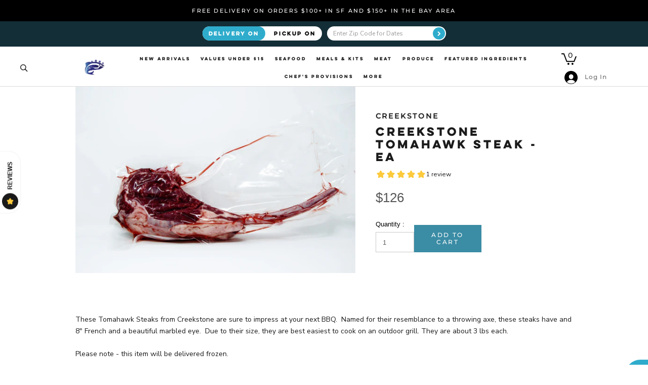

--- FILE ---
content_type: text/html; charset=utf-8
request_url: https://www.fourstarseafood.com/products/creekstone-tomahawk-steak-ea
body_size: 33632
content:
<!doctype html>

<html class="no-js" lang="en">
  <head>
    <meta name="google-site-verification" content="gwursL0qp-4CV1YTYzzt_w0OmrynJ2M7VefamT3x0c0" />
    <meta charset="utf-8"> 
    <meta http-equiv="X-UA-Compatible" content="IE=edge,chrome=1">
    <meta name="viewport" content="width=device-width, initial-scale=1.0, height=device-height, minimum-scale=1.0, user-scalable=0">
    <meta name="theme-color" content="">

    <title>
      Creekstone Tomahawk Steak - ea &ndash; Four Star Seafood and Provisions
    </title><meta name="description" content="These Tomahawk Steaks from Creekstone are sure to impress at your next BBQ.  Named for their resemblance to a throwing axe, these steaks have and 8&quot; French and a beautiful marbled eye.  Due to their size, they are best easiest to cook on an outdoor grill. They are about 3 lbs each. Please note - this item will be deliv"><link rel="canonical" href="https://www.fourstarseafood.com/products/creekstone-tomahawk-steak-ea">
    <link rel="stylesheet" href="https://maxcdn.bootstrapcdn.com/bootstrap/4.5.0/css/bootstrap.min.css">
    <link rel="stylesheet" href="https://cdnjs.cloudflare.com/ajax/libs/font-awesome/4.7.0/css/font-awesome.min.css">
    <script src="https://ajax.googleapis.com/ajax/libs/jquery/3.5.1/jquery.min.js"></script>
    <script src="https://maxcdn.bootstrapcdn.com/bootstrap/4.5.0/js/bootstrap.min.js"></script>
    
<link rel="shortcut icon" href="//www.fourstarseafood.com/cdn/shop/files/7fc50f_de3558b4c782447b915fafe917644f8c_mv2_32x32.png?v=1614745213" type="image/png"><meta property="og:type" content="product">
  <meta property="og:title" content="Creekstone Tomahawk Steak - ea"><meta property="og:image" content="http://www.fourstarseafood.com/cdn/shop/products/e85fef_166a6e56e5cc41bf90796fc025f3a879_mv2_grande.jpg?v=1595405937">
    <meta property="og:image:secure_url" content="https://www.fourstarseafood.com/cdn/shop/products/e85fef_166a6e56e5cc41bf90796fc025f3a879_mv2_grande.jpg?v=1595405937"><meta property="product:price:amount" content="126.00">
  <meta property="product:price:currency" content="USD"><meta property="og:description" content="These Tomahawk Steaks from Creekstone are sure to impress at your next BBQ.  Named for their resemblance to a throwing axe, these steaks have and 8&quot; French and a beautiful marbled eye.  Due to their size, they are best easiest to cook on an outdoor grill. They are about 3 lbs each. Please note - this item will be deliv"><meta property="og:url" content="https://www.fourstarseafood.com/products/creekstone-tomahawk-steak-ea">
<meta property="og:site_name" content="Four Star Seafood and Provisions"><meta name="twitter:card" content="summary"><meta name="twitter:title" content="Creekstone Tomahawk Steak - ea">
  <meta name="twitter:description" content="These Tomahawk Steaks from Creekstone are sure to impress at your next BBQ.  Named for their resemblance to a throwing axe, these steaks have and 8&quot; French and a beautiful marbled eye.  Due to their size, they are best easiest to cook on an outdoor grill. They are about 3 lbs each.
Please note - this item will be delivered frozen.">
  <meta name="twitter:image" content="https://www.fourstarseafood.com/cdn/shop/products/e85fef_166a6e56e5cc41bf90796fc025f3a879_mv2_600x600_crop_center.jpg?v=1595405937">

    <script>window.performance && window.performance.mark && window.performance.mark('shopify.content_for_header.start');</script><meta name="google-site-verification" content="mdQ6repIxCW0L6m2bUUuuLBp9O1diC7tpTwTn7JqmSA">
<meta id="shopify-digital-wallet" name="shopify-digital-wallet" content="/43070652581/digital_wallets/dialog">
<meta name="shopify-checkout-api-token" content="52dceccd0c301cb4e3ca575568d55273">
<meta id="in-context-paypal-metadata" data-shop-id="43070652581" data-venmo-supported="false" data-environment="production" data-locale="en_US" data-paypal-v4="true" data-currency="USD">
<link rel="alternate" type="application/json+oembed" href="https://www.fourstarseafood.com/products/creekstone-tomahawk-steak-ea.oembed">
<script async="async" src="/checkouts/internal/preloads.js?locale=en-US"></script>
<script id="apple-pay-shop-capabilities" type="application/json">{"shopId":43070652581,"countryCode":"US","currencyCode":"USD","merchantCapabilities":["supports3DS"],"merchantId":"gid:\/\/shopify\/Shop\/43070652581","merchantName":"Four Star Seafood and Provisions","requiredBillingContactFields":["postalAddress","email","phone"],"requiredShippingContactFields":["postalAddress","email","phone"],"shippingType":"shipping","supportedNetworks":["visa","masterCard","amex","discover","elo","jcb"],"total":{"type":"pending","label":"Four Star Seafood and Provisions","amount":"1.00"},"shopifyPaymentsEnabled":true,"supportsSubscriptions":true}</script>
<script id="shopify-features" type="application/json">{"accessToken":"52dceccd0c301cb4e3ca575568d55273","betas":["rich-media-storefront-analytics"],"domain":"www.fourstarseafood.com","predictiveSearch":true,"shopId":43070652581,"locale":"en"}</script>
<script>var Shopify = Shopify || {};
Shopify.shop = "four-star-seafood.myshopify.com";
Shopify.locale = "en";
Shopify.currency = {"active":"USD","rate":"1.0"};
Shopify.country = "US";
Shopify.theme = {"name":"Prestige 1.5","id":130280521980,"schema_name":"Prestige","schema_version":"4.5.1","theme_store_id":null,"role":"main"};
Shopify.theme.handle = "null";
Shopify.theme.style = {"id":null,"handle":null};
Shopify.cdnHost = "www.fourstarseafood.com/cdn";
Shopify.routes = Shopify.routes || {};
Shopify.routes.root = "/";</script>
<script type="module">!function(o){(o.Shopify=o.Shopify||{}).modules=!0}(window);</script>
<script>!function(o){function n(){var o=[];function n(){o.push(Array.prototype.slice.apply(arguments))}return n.q=o,n}var t=o.Shopify=o.Shopify||{};t.loadFeatures=n(),t.autoloadFeatures=n()}(window);</script>
<script id="shop-js-analytics" type="application/json">{"pageType":"product"}</script>
<script defer="defer" async type="module" src="//www.fourstarseafood.com/cdn/shopifycloud/shop-js/modules/v2/client.init-shop-cart-sync_BdyHc3Nr.en.esm.js"></script>
<script defer="defer" async type="module" src="//www.fourstarseafood.com/cdn/shopifycloud/shop-js/modules/v2/chunk.common_Daul8nwZ.esm.js"></script>
<script type="module">
  await import("//www.fourstarseafood.com/cdn/shopifycloud/shop-js/modules/v2/client.init-shop-cart-sync_BdyHc3Nr.en.esm.js");
await import("//www.fourstarseafood.com/cdn/shopifycloud/shop-js/modules/v2/chunk.common_Daul8nwZ.esm.js");

  window.Shopify.SignInWithShop?.initShopCartSync?.({"fedCMEnabled":true,"windoidEnabled":true});

</script>
<script id="__st">var __st={"a":43070652581,"offset":-28800,"reqid":"f70d534d-631c-4f35-bc8a-cf99080eb83a-1768950888","pageurl":"www.fourstarseafood.com\/products\/creekstone-tomahawk-steak-ea","u":"506d8d06ca2a","p":"product","rtyp":"product","rid":5442105114789};</script>
<script>window.ShopifyPaypalV4VisibilityTracking = true;</script>
<script id="form-persister">!function(){'use strict';const t='contact',e='new_comment',n=[[t,t],['blogs',e],['comments',e],[t,'customer']],o='password',r='form_key',c=['recaptcha-v3-token','g-recaptcha-response','h-captcha-response',o],s=()=>{try{return window.sessionStorage}catch{return}},i='__shopify_v',u=t=>t.elements[r],a=function(){const t=[...n].map((([t,e])=>`form[action*='/${t}']:not([data-nocaptcha='true']) input[name='form_type'][value='${e}']`)).join(',');var e;return e=t,()=>e?[...document.querySelectorAll(e)].map((t=>t.form)):[]}();function m(t){const e=u(t);a().includes(t)&&(!e||!e.value)&&function(t){try{if(!s())return;!function(t){const e=s();if(!e)return;const n=u(t);if(!n)return;const o=n.value;o&&e.removeItem(o)}(t);const e=Array.from(Array(32),(()=>Math.random().toString(36)[2])).join('');!function(t,e){u(t)||t.append(Object.assign(document.createElement('input'),{type:'hidden',name:r})),t.elements[r].value=e}(t,e),function(t,e){const n=s();if(!n)return;const r=[...t.querySelectorAll(`input[type='${o}']`)].map((({name:t})=>t)),u=[...c,...r],a={};for(const[o,c]of new FormData(t).entries())u.includes(o)||(a[o]=c);n.setItem(e,JSON.stringify({[i]:1,action:t.action,data:a}))}(t,e)}catch(e){console.error('failed to persist form',e)}}(t)}const f=t=>{if('true'===t.dataset.persistBound)return;const e=function(t,e){const n=function(t){return'function'==typeof t.submit?t.submit:HTMLFormElement.prototype.submit}(t).bind(t);return function(){let t;return()=>{t||(t=!0,(()=>{try{e(),n()}catch(t){(t=>{console.error('form submit failed',t)})(t)}})(),setTimeout((()=>t=!1),250))}}()}(t,(()=>{m(t)}));!function(t,e){if('function'==typeof t.submit&&'function'==typeof e)try{t.submit=e}catch{}}(t,e),t.addEventListener('submit',(t=>{t.preventDefault(),e()})),t.dataset.persistBound='true'};!function(){function t(t){const e=(t=>{const e=t.target;return e instanceof HTMLFormElement?e:e&&e.form})(t);e&&m(e)}document.addEventListener('submit',t),document.addEventListener('DOMContentLoaded',(()=>{const e=a();for(const t of e)f(t);var n;n=document.body,new window.MutationObserver((t=>{for(const e of t)if('childList'===e.type&&e.addedNodes.length)for(const t of e.addedNodes)1===t.nodeType&&'FORM'===t.tagName&&a().includes(t)&&f(t)})).observe(n,{childList:!0,subtree:!0,attributes:!1}),document.removeEventListener('submit',t)}))}()}();</script>
<script integrity="sha256-4kQ18oKyAcykRKYeNunJcIwy7WH5gtpwJnB7kiuLZ1E=" data-source-attribution="shopify.loadfeatures" defer="defer" src="//www.fourstarseafood.com/cdn/shopifycloud/storefront/assets/storefront/load_feature-a0a9edcb.js" crossorigin="anonymous"></script>
<script data-source-attribution="shopify.dynamic_checkout.dynamic.init">var Shopify=Shopify||{};Shopify.PaymentButton=Shopify.PaymentButton||{isStorefrontPortableWallets:!0,init:function(){window.Shopify.PaymentButton.init=function(){};var t=document.createElement("script");t.src="https://www.fourstarseafood.com/cdn/shopifycloud/portable-wallets/latest/portable-wallets.en.js",t.type="module",document.head.appendChild(t)}};
</script>
<script data-source-attribution="shopify.dynamic_checkout.buyer_consent">
  function portableWalletsHideBuyerConsent(e){var t=document.getElementById("shopify-buyer-consent"),n=document.getElementById("shopify-subscription-policy-button");t&&n&&(t.classList.add("hidden"),t.setAttribute("aria-hidden","true"),n.removeEventListener("click",e))}function portableWalletsShowBuyerConsent(e){var t=document.getElementById("shopify-buyer-consent"),n=document.getElementById("shopify-subscription-policy-button");t&&n&&(t.classList.remove("hidden"),t.removeAttribute("aria-hidden"),n.addEventListener("click",e))}window.Shopify?.PaymentButton&&(window.Shopify.PaymentButton.hideBuyerConsent=portableWalletsHideBuyerConsent,window.Shopify.PaymentButton.showBuyerConsent=portableWalletsShowBuyerConsent);
</script>
<script data-source-attribution="shopify.dynamic_checkout.cart.bootstrap">document.addEventListener("DOMContentLoaded",(function(){function t(){return document.querySelector("shopify-accelerated-checkout-cart, shopify-accelerated-checkout")}if(t())Shopify.PaymentButton.init();else{new MutationObserver((function(e,n){t()&&(Shopify.PaymentButton.init(),n.disconnect())})).observe(document.body,{childList:!0,subtree:!0})}}));
</script>
<link id="shopify-accelerated-checkout-styles" rel="stylesheet" media="screen" href="https://www.fourstarseafood.com/cdn/shopifycloud/portable-wallets/latest/accelerated-checkout-backwards-compat.css" crossorigin="anonymous">
<style id="shopify-accelerated-checkout-cart">
        #shopify-buyer-consent {
  margin-top: 1em;
  display: inline-block;
  width: 100%;
}

#shopify-buyer-consent.hidden {
  display: none;
}

#shopify-subscription-policy-button {
  background: none;
  border: none;
  padding: 0;
  text-decoration: underline;
  font-size: inherit;
  cursor: pointer;
}

#shopify-subscription-policy-button::before {
  box-shadow: none;
}

      </style>

<script>window.performance && window.performance.mark && window.performance.mark('shopify.content_for_header.end');</script>

    <link rel="stylesheet" href="//www.fourstarseafood.com/cdn/shop/t/25/assets/theme.scss.css?v=28587034589515364851762360018">
    <link rel="stylesheet" href="//www.fourstarseafood.com/cdn/shop/t/25/assets/custom.scss.css?v=130660051485698947121741979713">
    <link rel="stylesheet" href="//www.fourstarseafood.com/cdn/shop/t/25/assets/custom-seafood.css?v=77754598257385056511699992666">
    

    <script>
      // This allows to expose several variables to the global scope, to be used in scripts
      window.theme = {
        template: "product",
        localeRootUrl: '',
        shopCurrency: "USD",
        moneyFormat: "${{amount}}",
        moneyWithCurrencyFormat: "${{amount}} USD",
        useNativeMultiCurrency: false,
        currencyConversionEnabled: false,
        currencyConversionMoneyFormat: "money_format",
        currencyConversionRoundAmounts: true,
        productImageSize: "natural",
        searchMode: "product,article",
        showPageTransition: true,
        showElementStaggering: false,
        showImageZooming: false
      };

      window.languages = {
        cartAddNote: "Add Order Note",
        cartEditNote: "Edit Order Note",
        productImageLoadingError: "This image could not be loaded. Please try to reload the page.",
        productFormAddToCart: "Add to cart",
        productFormUnavailable: "Unavailable",
        productFormSoldOut: "Sold Out",
        shippingEstimatorOneResult: "1 option available:",
        shippingEstimatorMoreResults: "{{count}} options available:",
        shippingEstimatorNoResults: "No shipping could be found"
      };

      window.lazySizesConfig = {
        loadHidden: false,
        hFac: 0.5,
        expFactor: 2,
        ricTimeout: 150,
        lazyClass: 'Image--lazyLoad',
        loadingClass: 'Image--lazyLoading',
        loadedClass: 'Image--lazyLoaded'
      };

      document.documentElement.className = document.documentElement.className.replace('no-js', 'js');
      document.documentElement.style.setProperty('--window-height', window.innerHeight + 'px');

      // We do a quick detection of some features (we could use Modernizr but for so little...)
      (function() {
        document.documentElement.className += ((window.CSS && window.CSS.supports('(position: sticky) or (position: -webkit-sticky)')) ? ' supports-sticky' : ' no-supports-sticky');
        document.documentElement.className += (window.matchMedia('(-moz-touch-enabled: 1), (hover: none)')).matches ? ' no-supports-hover' : ' supports-hover';
      }());

      (function () {
        window.onpageshow = function(event) {
          if (event.persisted) {
            window.location.reload();
          }
        };
      })();
    </script>

    <script src="//www.fourstarseafood.com/cdn/shop/t/25/assets/lazysizes.min.js?v=174358363404432586981642721924" async></script>

    
<script src="https://polyfill-fastly.net/v3/polyfill.min.js?unknown=polyfill&features=fetch,Element.prototype.closest,Element.prototype.remove,Element.prototype.classList,Array.prototype.includes,Array.prototype.fill,Object.assign,CustomEvent,IntersectionObserver,IntersectionObserverEntry,URL" defer></script>
    <script src="//www.fourstarseafood.com/cdn/shop/t/25/assets/libs.min.js?v=88466822118989791001642721926" defer></script>
    <script src="//www.fourstarseafood.com/cdn/shop/t/25/assets/theme.min.js?v=141651497117934042301642721932" defer></script>
    <script src="//www.fourstarseafood.com/cdn/shop/t/25/assets/custom.js?v=49252230262673272411699996276" defer></script>

    
  <script type="application/ld+json">
  {
    "@context": "http://schema.org",
    "@type": "Product",
    "offers": [{
          "@type": "Offer",
          "name": "Default Title",
          "availability":"https://schema.org/InStock",
          "price": "126.00",
          "priceCurrency": "USD",
          "priceValidUntil": "2026-01-30","sku": "MEA2537","url": "https://www.fourstarseafood.com/products/creekstone-tomahawk-steak-ea?variant=35243346067621"
        }
],
"aggregateRating": {
        "@type": "AggregateRating",
        "ratingValue": "5.0",
        "reviewCount": "1"
      },
    "brand": {
      "name": "Creekstone"
    },
    "name": "Creekstone Tomahawk Steak - ea",
    "description": "These Tomahawk Steaks from Creekstone are sure to impress at your next BBQ.  Named for their resemblance to a throwing axe, these steaks have and 8\" French and a beautiful marbled eye.  Due to their size, they are best easiest to cook on an outdoor grill. They are about 3 lbs each.\nPlease note - this item will be delivered frozen.",
    "category": "Meat",
    "url": "https://www.fourstarseafood.com/products/creekstone-tomahawk-steak-ea",
    "sku": "MEA2537",
    "image": {
      "@type": "ImageObject",
      "url": "https://www.fourstarseafood.com/cdn/shop/products/e85fef_166a6e56e5cc41bf90796fc025f3a879_mv2_1024x.jpg?v=1595405937",
      "image": "https://www.fourstarseafood.com/cdn/shop/products/e85fef_166a6e56e5cc41bf90796fc025f3a879_mv2_1024x.jpg?v=1595405937",
      "name": "Creekstone Tomahawk Steak - ea",
      "width": "1024",
      "height": "1024"
    }
  }
  </script>

    
    <script src="//ajax.googleapis.com/ajax/libs/jquery/1.9.0/jquery.js" type="text/javascript"></script>
    <script>
      var cartCount = 0;

      $(document).ready(function(){   
         

         $('.modal--overlay').on('click', function(){
            var overlay = $('.modal--overlay')
            closeModal(overlay)
          })
      });

      function addItem(form_id) {
         $.ajax({
            type: 'POST', 
            url: '/cart/add.js',
            dataType: 'json', 
            data: $('#'+form_id).serialize(),
            success: addToCartOk,
            error: addToCartFail
          });
      }

      function addToCartOk(product) { 
         cartCount++; 
         $('.modal').html('<span class="close" id="close">u2715</span>' + product.title + ' was added to the cart!'); 
         $('#cart-number').replaceWith('<a href="/cart" id="cart-number">View cart (" + cartCount + ")</a>');
         openModal();
      }
    </script><link rel="stylesheet" href="//cdnjs.cloudflare.com/ajax/libs/font-awesome/4.7.0/css/font-awesome.min.css" type="text/css" />
<script>
window.HSSLIDECART = window.HSSLIDECART || {};
window.HSSLIDECART = window.HSSLIDECART || {};
window.HSSLIDECART.shop_url = "four-star-seafood.myshopify.com";
window.HSSLIDECART.apk = "7fccced247ac0ab35dfe7361ae3e1f6c";

window.HSSLIDECART.upsell = { json:[] }
</script>
<script src="//cdnjs.cloudflare.com/ajax/libs/underscore.js/1.9.1/underscore-min.js"></script>
<script src="//www.fourstarseafood.com/cdn/shop/t/25/assets/hs-sl-upsell.js?v=19507335759120347851642721922"></script>
<script src="//www.fourstarseafood.com/cdn/shop/t/25/assets/hs-sl-rewards.js?v=104003053357846808101642721921"></script>
<script src="//www.fourstarseafood.com/cdn/shop/t/25/assets/hs-sl-cart.js?v=121033949014730819771642721921"></script>

    <!-- "snippets/shogun-head.liquid" was not rendered, the associated app was uninstalled -->
  
    <!-- Google Tag Manager -->
    <script>(function(w,d,s,l,i){w[l]=w[l]||[];w[l].push({'gtm.start':
    new Date().getTime(),event:'gtm.js'});var f=d.getElementsByTagName(s)[0],
    j=d.createElement(s),dl=l!='dataLayer'?'&l='+l:'';j.async=true;j.src=
    'https://www.googletagmanager.com/gtm.js?id='+i+dl;f.parentNode.insertBefore(j,f);
    })(window,document,'script','dataLayer','GTM-T5P7NLZ');</script>
    <!-- End Google Tag Manager -->
  <!-- BEGIN app block: shopify://apps/klaviyo-email-marketing-sms/blocks/klaviyo-onsite-embed/2632fe16-c075-4321-a88b-50b567f42507 -->












  <script async src="https://static.klaviyo.com/onsite/js/UN2vqA/klaviyo.js?company_id=UN2vqA"></script>
  <script>!function(){if(!window.klaviyo){window._klOnsite=window._klOnsite||[];try{window.klaviyo=new Proxy({},{get:function(n,i){return"push"===i?function(){var n;(n=window._klOnsite).push.apply(n,arguments)}:function(){for(var n=arguments.length,o=new Array(n),w=0;w<n;w++)o[w]=arguments[w];var t="function"==typeof o[o.length-1]?o.pop():void 0,e=new Promise((function(n){window._klOnsite.push([i].concat(o,[function(i){t&&t(i),n(i)}]))}));return e}}})}catch(n){window.klaviyo=window.klaviyo||[],window.klaviyo.push=function(){var n;(n=window._klOnsite).push.apply(n,arguments)}}}}();</script>

  
    <script id="viewed_product">
      if (item == null) {
        var _learnq = _learnq || [];

        var MetafieldReviews = null
        var MetafieldYotpoRating = null
        var MetafieldYotpoCount = null
        var MetafieldLooxRating = null
        var MetafieldLooxCount = null
        var okendoProduct = null
        var okendoProductReviewCount = null
        var okendoProductReviewAverageValue = null
        try {
          // The following fields are used for Customer Hub recently viewed in order to add reviews.
          // This information is not part of __kla_viewed. Instead, it is part of __kla_viewed_reviewed_items
          MetafieldReviews = {"rating":{"scale_min":"1.0","scale_max":"5.0","value":"5.0"},"rating_count":1};
          MetafieldYotpoRating = null
          MetafieldYotpoCount = null
          MetafieldLooxRating = "5.0"
          MetafieldLooxCount = 1

          okendoProduct = null
          // If the okendo metafield is not legacy, it will error, which then requires the new json formatted data
          if (okendoProduct && 'error' in okendoProduct) {
            okendoProduct = null
          }
          okendoProductReviewCount = okendoProduct ? okendoProduct.reviewCount : null
          okendoProductReviewAverageValue = okendoProduct ? okendoProduct.reviewAverageValue : null
        } catch (error) {
          console.error('Error in Klaviyo onsite reviews tracking:', error);
        }

        var item = {
          Name: "Creekstone Tomahawk Steak - ea",
          ProductID: 5442105114789,
          Categories: ["ALL PRODUCTS","Beef","Epic Feasting Meats","Father's Day","Labor Day","Premium Cuts","Valentine's Day"],
          ImageURL: "https://www.fourstarseafood.com/cdn/shop/products/e85fef_166a6e56e5cc41bf90796fc025f3a879_mv2_grande.jpg?v=1595405937",
          URL: "https://www.fourstarseafood.com/products/creekstone-tomahawk-steak-ea",
          Brand: "Creekstone",
          Price: "$126.00",
          Value: "126.00",
          CompareAtPrice: "$0.00"
        };
        _learnq.push(['track', 'Viewed Product', item]);
        _learnq.push(['trackViewedItem', {
          Title: item.Name,
          ItemId: item.ProductID,
          Categories: item.Categories,
          ImageUrl: item.ImageURL,
          Url: item.URL,
          Metadata: {
            Brand: item.Brand,
            Price: item.Price,
            Value: item.Value,
            CompareAtPrice: item.CompareAtPrice
          },
          metafields:{
            reviews: MetafieldReviews,
            yotpo:{
              rating: MetafieldYotpoRating,
              count: MetafieldYotpoCount,
            },
            loox:{
              rating: MetafieldLooxRating,
              count: MetafieldLooxCount,
            },
            okendo: {
              rating: okendoProductReviewAverageValue,
              count: okendoProductReviewCount,
            }
          }
        }]);
      }
    </script>
  




  <script>
    window.klaviyoReviewsProductDesignMode = false
  </script>







<!-- END app block --><link href="https://monorail-edge.shopifysvc.com" rel="dns-prefetch">
<script>(function(){if ("sendBeacon" in navigator && "performance" in window) {try {var session_token_from_headers = performance.getEntriesByType('navigation')[0].serverTiming.find(x => x.name == '_s').description;} catch {var session_token_from_headers = undefined;}var session_cookie_matches = document.cookie.match(/_shopify_s=([^;]*)/);var session_token_from_cookie = session_cookie_matches && session_cookie_matches.length === 2 ? session_cookie_matches[1] : "";var session_token = session_token_from_headers || session_token_from_cookie || "";function handle_abandonment_event(e) {var entries = performance.getEntries().filter(function(entry) {return /monorail-edge.shopifysvc.com/.test(entry.name);});if (!window.abandonment_tracked && entries.length === 0) {window.abandonment_tracked = true;var currentMs = Date.now();var navigation_start = performance.timing.navigationStart;var payload = {shop_id: 43070652581,url: window.location.href,navigation_start,duration: currentMs - navigation_start,session_token,page_type: "product"};window.navigator.sendBeacon("https://monorail-edge.shopifysvc.com/v1/produce", JSON.stringify({schema_id: "online_store_buyer_site_abandonment/1.1",payload: payload,metadata: {event_created_at_ms: currentMs,event_sent_at_ms: currentMs}}));}}window.addEventListener('pagehide', handle_abandonment_event);}}());</script>
<script id="web-pixels-manager-setup">(function e(e,d,r,n,o){if(void 0===o&&(o={}),!Boolean(null===(a=null===(i=window.Shopify)||void 0===i?void 0:i.analytics)||void 0===a?void 0:a.replayQueue)){var i,a;window.Shopify=window.Shopify||{};var t=window.Shopify;t.analytics=t.analytics||{};var s=t.analytics;s.replayQueue=[],s.publish=function(e,d,r){return s.replayQueue.push([e,d,r]),!0};try{self.performance.mark("wpm:start")}catch(e){}var l=function(){var e={modern:/Edge?\/(1{2}[4-9]|1[2-9]\d|[2-9]\d{2}|\d{4,})\.\d+(\.\d+|)|Firefox\/(1{2}[4-9]|1[2-9]\d|[2-9]\d{2}|\d{4,})\.\d+(\.\d+|)|Chrom(ium|e)\/(9{2}|\d{3,})\.\d+(\.\d+|)|(Maci|X1{2}).+ Version\/(15\.\d+|(1[6-9]|[2-9]\d|\d{3,})\.\d+)([,.]\d+|)( \(\w+\)|)( Mobile\/\w+|) Safari\/|Chrome.+OPR\/(9{2}|\d{3,})\.\d+\.\d+|(CPU[ +]OS|iPhone[ +]OS|CPU[ +]iPhone|CPU IPhone OS|CPU iPad OS)[ +]+(15[._]\d+|(1[6-9]|[2-9]\d|\d{3,})[._]\d+)([._]\d+|)|Android:?[ /-](13[3-9]|1[4-9]\d|[2-9]\d{2}|\d{4,})(\.\d+|)(\.\d+|)|Android.+Firefox\/(13[5-9]|1[4-9]\d|[2-9]\d{2}|\d{4,})\.\d+(\.\d+|)|Android.+Chrom(ium|e)\/(13[3-9]|1[4-9]\d|[2-9]\d{2}|\d{4,})\.\d+(\.\d+|)|SamsungBrowser\/([2-9]\d|\d{3,})\.\d+/,legacy:/Edge?\/(1[6-9]|[2-9]\d|\d{3,})\.\d+(\.\d+|)|Firefox\/(5[4-9]|[6-9]\d|\d{3,})\.\d+(\.\d+|)|Chrom(ium|e)\/(5[1-9]|[6-9]\d|\d{3,})\.\d+(\.\d+|)([\d.]+$|.*Safari\/(?![\d.]+ Edge\/[\d.]+$))|(Maci|X1{2}).+ Version\/(10\.\d+|(1[1-9]|[2-9]\d|\d{3,})\.\d+)([,.]\d+|)( \(\w+\)|)( Mobile\/\w+|) Safari\/|Chrome.+OPR\/(3[89]|[4-9]\d|\d{3,})\.\d+\.\d+|(CPU[ +]OS|iPhone[ +]OS|CPU[ +]iPhone|CPU IPhone OS|CPU iPad OS)[ +]+(10[._]\d+|(1[1-9]|[2-9]\d|\d{3,})[._]\d+)([._]\d+|)|Android:?[ /-](13[3-9]|1[4-9]\d|[2-9]\d{2}|\d{4,})(\.\d+|)(\.\d+|)|Mobile Safari.+OPR\/([89]\d|\d{3,})\.\d+\.\d+|Android.+Firefox\/(13[5-9]|1[4-9]\d|[2-9]\d{2}|\d{4,})\.\d+(\.\d+|)|Android.+Chrom(ium|e)\/(13[3-9]|1[4-9]\d|[2-9]\d{2}|\d{4,})\.\d+(\.\d+|)|Android.+(UC? ?Browser|UCWEB|U3)[ /]?(15\.([5-9]|\d{2,})|(1[6-9]|[2-9]\d|\d{3,})\.\d+)\.\d+|SamsungBrowser\/(5\.\d+|([6-9]|\d{2,})\.\d+)|Android.+MQ{2}Browser\/(14(\.(9|\d{2,})|)|(1[5-9]|[2-9]\d|\d{3,})(\.\d+|))(\.\d+|)|K[Aa][Ii]OS\/(3\.\d+|([4-9]|\d{2,})\.\d+)(\.\d+|)/},d=e.modern,r=e.legacy,n=navigator.userAgent;return n.match(d)?"modern":n.match(r)?"legacy":"unknown"}(),u="modern"===l?"modern":"legacy",c=(null!=n?n:{modern:"",legacy:""})[u],f=function(e){return[e.baseUrl,"/wpm","/b",e.hashVersion,"modern"===e.buildTarget?"m":"l",".js"].join("")}({baseUrl:d,hashVersion:r,buildTarget:u}),m=function(e){var d=e.version,r=e.bundleTarget,n=e.surface,o=e.pageUrl,i=e.monorailEndpoint;return{emit:function(e){var a=e.status,t=e.errorMsg,s=(new Date).getTime(),l=JSON.stringify({metadata:{event_sent_at_ms:s},events:[{schema_id:"web_pixels_manager_load/3.1",payload:{version:d,bundle_target:r,page_url:o,status:a,surface:n,error_msg:t},metadata:{event_created_at_ms:s}}]});if(!i)return console&&console.warn&&console.warn("[Web Pixels Manager] No Monorail endpoint provided, skipping logging."),!1;try{return self.navigator.sendBeacon.bind(self.navigator)(i,l)}catch(e){}var u=new XMLHttpRequest;try{return u.open("POST",i,!0),u.setRequestHeader("Content-Type","text/plain"),u.send(l),!0}catch(e){return console&&console.warn&&console.warn("[Web Pixels Manager] Got an unhandled error while logging to Monorail."),!1}}}}({version:r,bundleTarget:l,surface:e.surface,pageUrl:self.location.href,monorailEndpoint:e.monorailEndpoint});try{o.browserTarget=l,function(e){var d=e.src,r=e.async,n=void 0===r||r,o=e.onload,i=e.onerror,a=e.sri,t=e.scriptDataAttributes,s=void 0===t?{}:t,l=document.createElement("script"),u=document.querySelector("head"),c=document.querySelector("body");if(l.async=n,l.src=d,a&&(l.integrity=a,l.crossOrigin="anonymous"),s)for(var f in s)if(Object.prototype.hasOwnProperty.call(s,f))try{l.dataset[f]=s[f]}catch(e){}if(o&&l.addEventListener("load",o),i&&l.addEventListener("error",i),u)u.appendChild(l);else{if(!c)throw new Error("Did not find a head or body element to append the script");c.appendChild(l)}}({src:f,async:!0,onload:function(){if(!function(){var e,d;return Boolean(null===(d=null===(e=window.Shopify)||void 0===e?void 0:e.analytics)||void 0===d?void 0:d.initialized)}()){var d=window.webPixelsManager.init(e)||void 0;if(d){var r=window.Shopify.analytics;r.replayQueue.forEach((function(e){var r=e[0],n=e[1],o=e[2];d.publishCustomEvent(r,n,o)})),r.replayQueue=[],r.publish=d.publishCustomEvent,r.visitor=d.visitor,r.initialized=!0}}},onerror:function(){return m.emit({status:"failed",errorMsg:"".concat(f," has failed to load")})},sri:function(e){var d=/^sha384-[A-Za-z0-9+/=]+$/;return"string"==typeof e&&d.test(e)}(c)?c:"",scriptDataAttributes:o}),m.emit({status:"loading"})}catch(e){m.emit({status:"failed",errorMsg:(null==e?void 0:e.message)||"Unknown error"})}}})({shopId: 43070652581,storefrontBaseUrl: "https://www.fourstarseafood.com",extensionsBaseUrl: "https://extensions.shopifycdn.com/cdn/shopifycloud/web-pixels-manager",monorailEndpoint: "https://monorail-edge.shopifysvc.com/unstable/produce_batch",surface: "storefront-renderer",enabledBetaFlags: ["2dca8a86"],webPixelsConfigList: [{"id":"1386184956","configuration":"{\"accountID\":\"UN2vqA\",\"webPixelConfig\":\"eyJlbmFibGVBZGRlZFRvQ2FydEV2ZW50cyI6IHRydWV9\"}","eventPayloadVersion":"v1","runtimeContext":"STRICT","scriptVersion":"524f6c1ee37bacdca7657a665bdca589","type":"APP","apiClientId":123074,"privacyPurposes":["ANALYTICS","MARKETING"],"dataSharingAdjustments":{"protectedCustomerApprovalScopes":["read_customer_address","read_customer_email","read_customer_name","read_customer_personal_data","read_customer_phone"]}},{"id":"1314554108","configuration":"{\"accountID\":\"four star seafood\",\"enabled\":\"true\"}","eventPayloadVersion":"v1","runtimeContext":"STRICT","scriptVersion":"89b8fc7bacd986277f3307e7b7701ff0","type":"APP","apiClientId":2489611,"privacyPurposes":["ANALYTICS","MARKETING","SALE_OF_DATA"],"dataSharingAdjustments":{"protectedCustomerApprovalScopes":["read_customer_address","read_customer_email","read_customer_name","read_customer_personal_data","read_customer_phone"]}},{"id":"521437436","configuration":"{\"config\":\"{\\\"pixel_id\\\":\\\"GT-M3V5RP7\\\",\\\"target_country\\\":\\\"US\\\",\\\"gtag_events\\\":[{\\\"type\\\":\\\"purchase\\\",\\\"action_label\\\":\\\"MC-XV3QGDCNZ6\\\"},{\\\"type\\\":\\\"page_view\\\",\\\"action_label\\\":\\\"MC-XV3QGDCNZ6\\\"},{\\\"type\\\":\\\"view_item\\\",\\\"action_label\\\":\\\"MC-XV3QGDCNZ6\\\"}],\\\"enable_monitoring_mode\\\":false}\"}","eventPayloadVersion":"v1","runtimeContext":"OPEN","scriptVersion":"b2a88bafab3e21179ed38636efcd8a93","type":"APP","apiClientId":1780363,"privacyPurposes":[],"dataSharingAdjustments":{"protectedCustomerApprovalScopes":["read_customer_address","read_customer_email","read_customer_name","read_customer_personal_data","read_customer_phone"]}},{"id":"188121340","configuration":"{\"pixel_id\":\"236110031033074\",\"pixel_type\":\"facebook_pixel\",\"metaapp_system_user_token\":\"-\"}","eventPayloadVersion":"v1","runtimeContext":"OPEN","scriptVersion":"ca16bc87fe92b6042fbaa3acc2fbdaa6","type":"APP","apiClientId":2329312,"privacyPurposes":["ANALYTICS","MARKETING","SALE_OF_DATA"],"dataSharingAdjustments":{"protectedCustomerApprovalScopes":["read_customer_address","read_customer_email","read_customer_name","read_customer_personal_data","read_customer_phone"]}},{"id":"72319228","configuration":"{\"tagID\":\"2613618383351\"}","eventPayloadVersion":"v1","runtimeContext":"STRICT","scriptVersion":"18031546ee651571ed29edbe71a3550b","type":"APP","apiClientId":3009811,"privacyPurposes":["ANALYTICS","MARKETING","SALE_OF_DATA"],"dataSharingAdjustments":{"protectedCustomerApprovalScopes":["read_customer_address","read_customer_email","read_customer_name","read_customer_personal_data","read_customer_phone"]}},{"id":"shopify-app-pixel","configuration":"{}","eventPayloadVersion":"v1","runtimeContext":"STRICT","scriptVersion":"0450","apiClientId":"shopify-pixel","type":"APP","privacyPurposes":["ANALYTICS","MARKETING"]},{"id":"shopify-custom-pixel","eventPayloadVersion":"v1","runtimeContext":"LAX","scriptVersion":"0450","apiClientId":"shopify-pixel","type":"CUSTOM","privacyPurposes":["ANALYTICS","MARKETING"]}],isMerchantRequest: false,initData: {"shop":{"name":"Four Star Seafood and Provisions","paymentSettings":{"currencyCode":"USD"},"myshopifyDomain":"four-star-seafood.myshopify.com","countryCode":"US","storefrontUrl":"https:\/\/www.fourstarseafood.com"},"customer":null,"cart":null,"checkout":null,"productVariants":[{"price":{"amount":126.0,"currencyCode":"USD"},"product":{"title":"Creekstone Tomahawk Steak - ea","vendor":"Creekstone","id":"5442105114789","untranslatedTitle":"Creekstone Tomahawk Steak - ea","url":"\/products\/creekstone-tomahawk-steak-ea","type":"Meat"},"id":"35243346067621","image":{"src":"\/\/www.fourstarseafood.com\/cdn\/shop\/products\/e85fef_166a6e56e5cc41bf90796fc025f3a879_mv2.jpg?v=1595405937"},"sku":"MEA2537","title":"Default Title","untranslatedTitle":"Default Title"}],"purchasingCompany":null},},"https://www.fourstarseafood.com/cdn","fcfee988w5aeb613cpc8e4bc33m6693e112",{"modern":"","legacy":""},{"shopId":"43070652581","storefrontBaseUrl":"https:\/\/www.fourstarseafood.com","extensionBaseUrl":"https:\/\/extensions.shopifycdn.com\/cdn\/shopifycloud\/web-pixels-manager","surface":"storefront-renderer","enabledBetaFlags":"[\"2dca8a86\"]","isMerchantRequest":"false","hashVersion":"fcfee988w5aeb613cpc8e4bc33m6693e112","publish":"custom","events":"[[\"page_viewed\",{}],[\"product_viewed\",{\"productVariant\":{\"price\":{\"amount\":126.0,\"currencyCode\":\"USD\"},\"product\":{\"title\":\"Creekstone Tomahawk Steak - ea\",\"vendor\":\"Creekstone\",\"id\":\"5442105114789\",\"untranslatedTitle\":\"Creekstone Tomahawk Steak - ea\",\"url\":\"\/products\/creekstone-tomahawk-steak-ea\",\"type\":\"Meat\"},\"id\":\"35243346067621\",\"image\":{\"src\":\"\/\/www.fourstarseafood.com\/cdn\/shop\/products\/e85fef_166a6e56e5cc41bf90796fc025f3a879_mv2.jpg?v=1595405937\"},\"sku\":\"MEA2537\",\"title\":\"Default Title\",\"untranslatedTitle\":\"Default Title\"}}]]"});</script><script>
  window.ShopifyAnalytics = window.ShopifyAnalytics || {};
  window.ShopifyAnalytics.meta = window.ShopifyAnalytics.meta || {};
  window.ShopifyAnalytics.meta.currency = 'USD';
  var meta = {"product":{"id":5442105114789,"gid":"gid:\/\/shopify\/Product\/5442105114789","vendor":"Creekstone","type":"Meat","handle":"creekstone-tomahawk-steak-ea","variants":[{"id":35243346067621,"price":12600,"name":"Creekstone Tomahawk Steak - ea","public_title":null,"sku":"MEA2537"}],"remote":false},"page":{"pageType":"product","resourceType":"product","resourceId":5442105114789,"requestId":"f70d534d-631c-4f35-bc8a-cf99080eb83a-1768950888"}};
  for (var attr in meta) {
    window.ShopifyAnalytics.meta[attr] = meta[attr];
  }
</script>
<script class="analytics">
  (function () {
    var customDocumentWrite = function(content) {
      var jquery = null;

      if (window.jQuery) {
        jquery = window.jQuery;
      } else if (window.Checkout && window.Checkout.$) {
        jquery = window.Checkout.$;
      }

      if (jquery) {
        jquery('body').append(content);
      }
    };

    var hasLoggedConversion = function(token) {
      if (token) {
        return document.cookie.indexOf('loggedConversion=' + token) !== -1;
      }
      return false;
    }

    var setCookieIfConversion = function(token) {
      if (token) {
        var twoMonthsFromNow = new Date(Date.now());
        twoMonthsFromNow.setMonth(twoMonthsFromNow.getMonth() + 2);

        document.cookie = 'loggedConversion=' + token + '; expires=' + twoMonthsFromNow;
      }
    }

    var trekkie = window.ShopifyAnalytics.lib = window.trekkie = window.trekkie || [];
    if (trekkie.integrations) {
      return;
    }
    trekkie.methods = [
      'identify',
      'page',
      'ready',
      'track',
      'trackForm',
      'trackLink'
    ];
    trekkie.factory = function(method) {
      return function() {
        var args = Array.prototype.slice.call(arguments);
        args.unshift(method);
        trekkie.push(args);
        return trekkie;
      };
    };
    for (var i = 0; i < trekkie.methods.length; i++) {
      var key = trekkie.methods[i];
      trekkie[key] = trekkie.factory(key);
    }
    trekkie.load = function(config) {
      trekkie.config = config || {};
      trekkie.config.initialDocumentCookie = document.cookie;
      var first = document.getElementsByTagName('script')[0];
      var script = document.createElement('script');
      script.type = 'text/javascript';
      script.onerror = function(e) {
        var scriptFallback = document.createElement('script');
        scriptFallback.type = 'text/javascript';
        scriptFallback.onerror = function(error) {
                var Monorail = {
      produce: function produce(monorailDomain, schemaId, payload) {
        var currentMs = new Date().getTime();
        var event = {
          schema_id: schemaId,
          payload: payload,
          metadata: {
            event_created_at_ms: currentMs,
            event_sent_at_ms: currentMs
          }
        };
        return Monorail.sendRequest("https://" + monorailDomain + "/v1/produce", JSON.stringify(event));
      },
      sendRequest: function sendRequest(endpointUrl, payload) {
        // Try the sendBeacon API
        if (window && window.navigator && typeof window.navigator.sendBeacon === 'function' && typeof window.Blob === 'function' && !Monorail.isIos12()) {
          var blobData = new window.Blob([payload], {
            type: 'text/plain'
          });

          if (window.navigator.sendBeacon(endpointUrl, blobData)) {
            return true;
          } // sendBeacon was not successful

        } // XHR beacon

        var xhr = new XMLHttpRequest();

        try {
          xhr.open('POST', endpointUrl);
          xhr.setRequestHeader('Content-Type', 'text/plain');
          xhr.send(payload);
        } catch (e) {
          console.log(e);
        }

        return false;
      },
      isIos12: function isIos12() {
        return window.navigator.userAgent.lastIndexOf('iPhone; CPU iPhone OS 12_') !== -1 || window.navigator.userAgent.lastIndexOf('iPad; CPU OS 12_') !== -1;
      }
    };
    Monorail.produce('monorail-edge.shopifysvc.com',
      'trekkie_storefront_load_errors/1.1',
      {shop_id: 43070652581,
      theme_id: 130280521980,
      app_name: "storefront",
      context_url: window.location.href,
      source_url: "//www.fourstarseafood.com/cdn/s/trekkie.storefront.cd680fe47e6c39ca5d5df5f0a32d569bc48c0f27.min.js"});

        };
        scriptFallback.async = true;
        scriptFallback.src = '//www.fourstarseafood.com/cdn/s/trekkie.storefront.cd680fe47e6c39ca5d5df5f0a32d569bc48c0f27.min.js';
        first.parentNode.insertBefore(scriptFallback, first);
      };
      script.async = true;
      script.src = '//www.fourstarseafood.com/cdn/s/trekkie.storefront.cd680fe47e6c39ca5d5df5f0a32d569bc48c0f27.min.js';
      first.parentNode.insertBefore(script, first);
    };
    trekkie.load(
      {"Trekkie":{"appName":"storefront","development":false,"defaultAttributes":{"shopId":43070652581,"isMerchantRequest":null,"themeId":130280521980,"themeCityHash":"5318210239688939373","contentLanguage":"en","currency":"USD","eventMetadataId":"a348e3c3-1bb3-4376-b44d-009b7f43d510"},"isServerSideCookieWritingEnabled":true,"monorailRegion":"shop_domain","enabledBetaFlags":["65f19447"]},"Session Attribution":{},"S2S":{"facebookCapiEnabled":true,"source":"trekkie-storefront-renderer","apiClientId":580111}}
    );

    var loaded = false;
    trekkie.ready(function() {
      if (loaded) return;
      loaded = true;

      window.ShopifyAnalytics.lib = window.trekkie;

      var originalDocumentWrite = document.write;
      document.write = customDocumentWrite;
      try { window.ShopifyAnalytics.merchantGoogleAnalytics.call(this); } catch(error) {};
      document.write = originalDocumentWrite;

      window.ShopifyAnalytics.lib.page(null,{"pageType":"product","resourceType":"product","resourceId":5442105114789,"requestId":"f70d534d-631c-4f35-bc8a-cf99080eb83a-1768950888","shopifyEmitted":true});

      var match = window.location.pathname.match(/checkouts\/(.+)\/(thank_you|post_purchase)/)
      var token = match? match[1]: undefined;
      if (!hasLoggedConversion(token)) {
        setCookieIfConversion(token);
        window.ShopifyAnalytics.lib.track("Viewed Product",{"currency":"USD","variantId":35243346067621,"productId":5442105114789,"productGid":"gid:\/\/shopify\/Product\/5442105114789","name":"Creekstone Tomahawk Steak - ea","price":"126.00","sku":"MEA2537","brand":"Creekstone","variant":null,"category":"Meat","nonInteraction":true,"remote":false},undefined,undefined,{"shopifyEmitted":true});
      window.ShopifyAnalytics.lib.track("monorail:\/\/trekkie_storefront_viewed_product\/1.1",{"currency":"USD","variantId":35243346067621,"productId":5442105114789,"productGid":"gid:\/\/shopify\/Product\/5442105114789","name":"Creekstone Tomahawk Steak - ea","price":"126.00","sku":"MEA2537","brand":"Creekstone","variant":null,"category":"Meat","nonInteraction":true,"remote":false,"referer":"https:\/\/www.fourstarseafood.com\/products\/creekstone-tomahawk-steak-ea"});
      }
    });


        var eventsListenerScript = document.createElement('script');
        eventsListenerScript.async = true;
        eventsListenerScript.src = "//www.fourstarseafood.com/cdn/shopifycloud/storefront/assets/shop_events_listener-3da45d37.js";
        document.getElementsByTagName('head')[0].appendChild(eventsListenerScript);

})();</script>
  <script>
  if (!window.ga || (window.ga && typeof window.ga !== 'function')) {
    window.ga = function ga() {
      (window.ga.q = window.ga.q || []).push(arguments);
      if (window.Shopify && window.Shopify.analytics && typeof window.Shopify.analytics.publish === 'function') {
        window.Shopify.analytics.publish("ga_stub_called", {}, {sendTo: "google_osp_migration"});
      }
      console.error("Shopify's Google Analytics stub called with:", Array.from(arguments), "\nSee https://help.shopify.com/manual/promoting-marketing/pixels/pixel-migration#google for more information.");
    };
    if (window.Shopify && window.Shopify.analytics && typeof window.Shopify.analytics.publish === 'function') {
      window.Shopify.analytics.publish("ga_stub_initialized", {}, {sendTo: "google_osp_migration"});
    }
  }
</script>
<script
  defer
  src="https://www.fourstarseafood.com/cdn/shopifycloud/perf-kit/shopify-perf-kit-3.0.4.min.js"
  data-application="storefront-renderer"
  data-shop-id="43070652581"
  data-render-region="gcp-us-central1"
  data-page-type="product"
  data-theme-instance-id="130280521980"
  data-theme-name="Prestige"
  data-theme-version="4.5.1"
  data-monorail-region="shop_domain"
  data-resource-timing-sampling-rate="10"
  data-shs="true"
  data-shs-beacon="true"
  data-shs-export-with-fetch="true"
  data-shs-logs-sample-rate="1"
  data-shs-beacon-endpoint="https://www.fourstarseafood.com/api/collect"
></script>
</head>

  <body class="prestige--v4  template-product">
    <!-- Google Tag Manager (noscript) -->
    <noscript><iframe src="https://www.googletagmanager.com/ns.html?id=GTM-T5P7NLZ"
    height="0" width="0" style="display:none;visibility:hidden"></iframe></noscript>
    <!-- End Google Tag Manager (noscript) -->

    <a class="PageSkipLink u-visually-hidden" href="#main">Skip to content</a>
    <span class="LoadingBar"></span>
    <div class="PageOverlay"></div>
    <div class="PageTransition"></div>

    <div id="shopify-section-popup" class="shopify-section"></div>
    <div id="shopify-section-sidebar-menu" class="shopify-section"><section id="sidebar-menu" class="SidebarMenu Drawer Drawer--small Drawer--fromLeft" aria-hidden="true" data-section-id="sidebar-menu" data-section-type="sidebar-menu">
    <header class="Drawer__Header" data-drawer-animated-left>
      <button class="Drawer__Close Icon-Wrapper--clickable" data-action="close-drawer" data-drawer-id="sidebar-menu" aria-label="Close navigation"><svg class="Icon Icon--close" role="presentation" viewBox="0 0 16 14">
      <path d="M15 0L1 14m14 0L1 0" stroke="currentColor" fill="none" fill-rule="evenodd"></path>
    </svg></button>
    </header>

    <div class="Drawer__Content">
      <div class="Drawer__Main" data-drawer-animated-left data-scrollable>
        <div class="Drawer__Container">
          <nav class="SidebarMenu__Nav SidebarMenu__Nav--primary" aria-label="Sidebar navigation"><div class="Collapsible"><a href="/pages/new-arrivals" class="Collapsible__Button Heading Link Link--primary u-h6">NEW ARRIVALS</a></div><div class="Collapsible"><a href="/collections/under-15" class="Collapsible__Button Heading Link Link--primary u-h6">VALUES UNDER $15</a></div><div class="Collapsible"><button class="Collapsible__Button Heading u-h6" data-action="toggle-collapsible" aria-expanded="false">SEAFOOD<span class="Collapsible__Plus"></span>
                  </button>

                  <div class="Collapsible__Inner">
                    <div class="Collapsible__Content"><div class="Collapsible"><a href="/pages/seafood#shopify-section-fresh-seafood" class="Collapsible__Button Heading Text--subdued Link Link--primary u-h7">FINFISH</a></div><div class="Collapsible"><a href="/pages/seafood#shopify-section-shellfish" class="Collapsible__Button Heading Text--subdued Link Link--primary u-h7">SHELLFISH</a></div><div class="Collapsible"><a href="/pages/seafood#shopify-section-oysters" class="Collapsible__Button Heading Text--subdued Link Link--primary u-h7">OYSTERS</a></div><div class="Collapsible"><a href="/pages/seafood#shopify-section-cured-caviar" class="Collapsible__Button Heading Text--subdued Link Link--primary u-h7">CURED/CAVIAR</a></div><div class="Collapsible"><a href="/pages/seafood#shopify-section-frozen-seafood" class="Collapsible__Button Heading Text--subdued Link Link--primary u-h7">FROZEN</a></div>
                        <div class="Collapsible">
                          <a href="/pages/seafood" class="Collapsible__Button Heading Text--subdued Link Link--primary u-h7">All SEAFOOD</a>
                        </div>
                      
                    </div>
                  </div></div><div class="Collapsible"><a href="/pages/prepared-meals#shopify-section-four-star-boxes-kits" class="Collapsible__Button Heading Link Link--primary u-h6">Meals &amp; Kits</a></div><div class="Collapsible"><button class="Collapsible__Button Heading u-h6" data-action="toggle-collapsible" aria-expanded="false">MEAT<span class="Collapsible__Plus"></span>
                  </button>

                  <div class="Collapsible__Inner">
                    <div class="Collapsible__Content"><div class="Collapsible"><a href="/pages/meat#shopify-section-poultry" class="Collapsible__Button Heading Text--subdued Link Link--primary u-h7">POULTRY</a></div><div class="Collapsible"><a href="/pages/meat#shopify-section-beef" class="Collapsible__Button Heading Text--subdued Link Link--primary u-h7">BEEF</a></div><div class="Collapsible"><a href="/pages/meat#shopify-section-lamb" class="Collapsible__Button Heading Text--subdued Link Link--primary u-h7">LAMB</a></div><div class="Collapsible"><a href="/pages/meat#shopify-section-pork" class="Collapsible__Button Heading Text--subdued Link Link--primary u-h7">PORK</a></div><div class="Collapsible"><a href="/pages/meat#shopify-section-game-other" class="Collapsible__Button Heading Text--subdued Link Link--primary u-h7">GAME</a></div><div class="Collapsible"><a href="/pages/meat#shopify-section-charcuterie" class="Collapsible__Button Heading Text--subdued Link Link--primary u-h7">CHARCUTERIE</a></div><div class="Collapsible"><a href="/pages/meat#shopify-section-stocks" class="Collapsible__Button Heading Text--subdued Link Link--primary u-h7">STOCKS</a></div>
                        <div class="Collapsible">
                          <a href="/pages/meat" class="Collapsible__Button Heading Text--subdued Link Link--primary u-h7">All MEAT</a>
                        </div>
                      
                    </div>
                  </div></div><div class="Collapsible"><button class="Collapsible__Button Heading u-h6" data-action="toggle-collapsible" aria-expanded="false">PRODUCE<span class="Collapsible__Plus"></span>
                  </button>

                  <div class="Collapsible__Inner">
                    <div class="Collapsible__Content"><div class="Collapsible"><a href="/pages/produce#shopify-section-seaweed" class="Collapsible__Button Heading Text--subdued Link Link--primary u-h7">SEAWEEDS</a></div><div class="Collapsible"><a href="/pages/produce#shopify-section-mushrooms" class="Collapsible__Button Heading Text--subdued Link Link--primary u-h7">MUSHROOMS</a></div><div class="Collapsible"><a href="/pages/produce#shopify-section-fruit" class="Collapsible__Button Heading Text--subdued Link Link--primary u-h7">FRUIT</a></div><div class="Collapsible"><a href="/pages/produce#shopify-section-vegetables" class="Collapsible__Button Heading Text--subdued Link Link--primary u-h7">VEGETABLES</a></div>
                        <div class="Collapsible">
                          <a href="/pages/produce" class="Collapsible__Button Heading Text--subdued Link Link--primary u-h7">All PRODUCE</a>
                        </div>
                      
                    </div>
                  </div></div><div class="Collapsible"><button class="Collapsible__Button Heading u-h6" data-action="toggle-collapsible" aria-expanded="false">Featured Ingredients<span class="Collapsible__Plus"></span>
                  </button>

                  <div class="Collapsible__Inner">
                    <div class="Collapsible__Content"><div class="Collapsible"><a href="/pages/bakery#shopify-section-mancini-pasta" class="Collapsible__Button Heading Text--subdued Link Link--primary u-h7">Mancini Pasta</a></div><div class="Collapsible"><a href="/pages/bakery#shopify-section-n25-caviar" class="Collapsible__Button Heading Text--subdued Link Link--primary u-h7">N25 Caviar</a></div><div class="Collapsible"><a href="/pages/bakery#shopify-section-queens-market" class="Collapsible__Button Heading Text--subdued Link Link--primary u-h7">Queens Market</a></div><div class="Collapsible"><a href="/collections/coffee-mr-espresso" class="Collapsible__Button Heading Text--subdued Link Link--primary u-h7">Cafe 13 88 Coffee</a></div>
                        <div class="Collapsible">
                          <a href="/pages/bakery" class="Collapsible__Button Heading Text--subdued Link Link--primary u-h7">All Featured Ingredients</a>
                        </div>
                      
                    </div>
                  </div></div><div class="Collapsible"><button class="Collapsible__Button Heading u-h6" data-action="toggle-collapsible" aria-expanded="false">CHEF&#39;S PROVISIONS<span class="Collapsible__Plus"></span>
                  </button>

                  <div class="Collapsible__Inner">
                    <div class="Collapsible__Content"><div class="Collapsible"><a href="/pages/dairy" class="Collapsible__Button Heading Text--subdued Link Link--primary u-h7">DAIRY</a></div><div class="Collapsible"><a href="/pages/pantry#shopify-section-japanese" class="Collapsible__Button Heading Text--subdued Link Link--primary u-h7">ASIAN SPECIALTY</a></div><div class="Collapsible"><a href="/pages/pantry#shopify-section-butter-eggs" class="Collapsible__Button Heading Text--subdued Link Link--primary u-h7">BUTTER &amp; EGGS</a></div><div class="Collapsible"><a href="/pages/pantry#shopify-section-cheese" class="Collapsible__Button Heading Text--subdued Link Link--primary u-h7">CHEESE</a></div><div class="Collapsible"><a href="/collections/coffee-mr-espresso" class="Collapsible__Button Heading Text--subdued Link Link--primary u-h7">COFFEE &amp; BEVERAGE</a></div><div class="Collapsible"><a href="/pages/prepared-meals#shopify-section-cochon-volant" class="Collapsible__Button Heading Text--subdued Link Link--primary u-h7">Cochon Volant</a></div><div class="Collapsible"><a href="/pages/pantry#shopify-section-grains-rice-beans" class="Collapsible__Button Heading Text--subdued Link Link--primary u-h7">GRAINS, RICE, &amp; BEANS</a></div><div class="Collapsible"><a href="/pages/pantry#shopify-section-honey-jams-marmalades" class="Collapsible__Button Heading Text--subdued Link Link--primary u-h7">HONEY, JAMS, &amp; MARMALADES</a></div><div class="Collapsible"><a href="/pages/pantry#shopify-section-milk-cream" class="Collapsible__Button Heading Text--subdued Link Link--primary u-h7">MILK &amp; CREAM</a></div><div class="Collapsible"><a href="/pages/pantry#shopify-section-nuts" class="Collapsible__Button Heading Text--subdued Link Link--primary u-h7">NUTS</a></div><div class="Collapsible"><a href="/pages/pantry#shopify-section-oils" class="Collapsible__Button Heading Text--subdued Link Link--primary u-h7">OILS</a></div><div class="Collapsible"><a href="/pages/pantry#shopify-section-olives-preserved-vegetables" class="Collapsible__Button Heading Text--subdued Link Link--primary u-h7">OLIVES &amp; PRESERVED VEGETABLES</a></div><div class="Collapsible"><a href="/pages/pantry#shopify-section-pasta" class="Collapsible__Button Heading Text--subdued Link Link--primary u-h7">PASTA</a></div><div class="Collapsible"><a href="/pages/pantry#shopify-section-salt" class="Collapsible__Button Heading Text--subdued Link Link--primary u-h7">SALT</a></div><div class="Collapsible"><a href="/pages/pantry#shopify-section-savory-condiments" class="Collapsible__Button Heading Text--subdued Link Link--primary u-h7">SAVORY CONDIMENTS</a></div><div class="Collapsible"><a href="/pages/pantry#shopify-section-sweet-condiments" class="Collapsible__Button Heading Text--subdued Link Link--primary u-h7">SWEET CONDIMENTS</a></div><div class="Collapsible"><a href="/pages/pantry#shopify-section-snacks-sweets" class="Collapsible__Button Heading Text--subdued Link Link--primary u-h7">SNACKS &amp; SWEETS</a></div><div class="Collapsible"><a href="/pages/pantry#shopify-section-spices" class="Collapsible__Button Heading Text--subdued Link Link--primary u-h7">SPICES</a></div><div class="Collapsible"><a href="/pages/pantry#shopify-section-vinegar" class="Collapsible__Button Heading Text--subdued Link Link--primary u-h7">VINEGARS</a></div>
                        <div class="Collapsible">
                          <a href="/pages/pantry" class="Collapsible__Button Heading Text--subdued Link Link--primary u-h7">All CHEF&#39;S PROVISIONS</a>
                        </div>
                      
                    </div>
                  </div></div><div class="Collapsible"><button class="Collapsible__Button Heading u-h6" data-action="toggle-collapsible" aria-expanded="false">MORE<span class="Collapsible__Plus"></span>
                  </button>

                  <div class="Collapsible__Inner">
                    <div class="Collapsible__Content"><div class="Collapsible"><a href="/collections/chefs-tools" class="Collapsible__Button Heading Text--subdued Link Link--primary u-h7">CHEF&#39;S TOOLS</a></div><div class="Collapsible"><a href="/pages/bestseller" class="Collapsible__Button Heading Text--subdued Link Link--primary u-h7">BESTSELLERS</a></div><div class="Collapsible"><a href="/pages/delivery-and-shipping" class="Collapsible__Button Heading Text--subdued Link Link--primary u-h7">DELIVERY &amp; SHIPPING</a></div><div class="Collapsible"><a href="/blogs/blog" class="Collapsible__Button Heading Text--subdued Link Link--primary u-h7">BLOG</a></div><div class="Collapsible"><a href="/pages/faq" class="Collapsible__Button Heading Text--subdued Link Link--primary u-h7">FAQ</a></div><div class="Collapsible"><a href="/pages/four-star-about-us" class="Collapsible__Button Heading Text--subdued Link Link--primary u-h7">ABOUT US</a></div><div class="Collapsible"><a href="/pages/four-star-contact" class="Collapsible__Button Heading Text--subdued Link Link--primary u-h7">CONTACT US</a></div><div class="Collapsible"><a href="/pages/wholesale" class="Collapsible__Button Heading Text--subdued Link Link--primary u-h7">WHOLESALE</a></div><div class="Collapsible"><a href="/pages/sustainability-faq" class="Collapsible__Button Heading Text--subdued Link Link--primary u-h7">Sustainability &amp; Community</a></div>
                    </div>
                  </div></div></nav><nav class="SidebarMenu__Nav SidebarMenu__Nav--secondary">
            <ul class="Linklist Linklist--spacingLoose"><li class="Linklist__Item">
                  <a href="/account" class="Text--subdued Link Link--primary">Log In</a>
                </li></ul>
          </nav>
        </div>
      </div></div>
</section>

</div>
<div id="sidebar-cart" class="Drawer Drawer--fromRight" aria-hidden="true" data-section-id="cart" data-section-type="cart" data-section-settings='{
  "type": "page",
  "itemCount": 0,
  "drawer": true,
  "hasShippingEstimator": false
}'>
  <div class="Drawer__Header Drawer__Header--bordered Drawer__Container">
      <span class="Drawer__Title Heading u-h4">Cart</span>

      <button class="Drawer__Close Icon-Wrapper--clickable" data-action="close-drawer" data-drawer-id="sidebar-cart" aria-label="Close cart"><svg class="Icon Icon--close" role="presentation" viewBox="0 0 16 14">
      <path d="M15 0L1 14m14 0L1 0" stroke="currentColor" fill="none" fill-rule="evenodd"></path>
    </svg></button>
  </div>
  
      <div class="ajaxcart__qty">
        <button onclick="updateQtyMinus(this)"  type="button" class="ajaxcart__qty-adjust ajaxcart__qty--minus" data-id="" data-line="" data-qty="">&minus;</button>
        <input  type="text" name="updates[]" class="ajaxcart__qty-num" value="" min="0" data-id="" data-line-value="" aria-label="quantity" pattern="[0-9]*">
        <button onclick="updateQtyPlus(this)" type="button" class="ajaxcart__qty-adjust ajaxcart__qty--plus" data-id="" data-line="" data-qty="">+</button>
      </div>

      <script>
        function updateQtyMinus(e) {
          jQuery.post('/cart/change.js', { quantity: $(e).data("qty"), line: $(e).data("line") });
          updateCart(e); 
        }

      </script>

  <form class="Cart Drawer__Content" action="/cart" method="POST" novalidate>
    <div class="Drawer__Main" data-scrollable><p class="Cart__Empty Heading u-h5">Your cart is empty</p></div></form>
</div>
<div class="PageContainer">
      <div id="shopify-section-announcement" class="shopify-section"><section id="section-announcement" data-section-id="announcement" data-section-type="announcement-bar">
      <div class="AnnouncementBar">
        <div class="AnnouncementBar__Wrapper">
          <p class="AnnouncementBar__Content Heading"><a href="/products/four-star-seafood-and-provisions-gift-card">Free delivery on orders $100+ in SF and $150+ in the bay area</a></p>
        </div>
      </div>
    </section>

    <style>
      #section-announcement {
        background: #000000;
        color: #ffffff;
      }
    </style>

    <script>
      document.documentElement.style.setProperty('--announcement-bar-height', document.getElementById('shopify-section-announcement').offsetHeight + 'px');
    </script></div>
      <div id="shopify-section-header" class="shopify-section shopify-section--header"><div id="Search" class="Search" aria-hidden="true">
  <div class="Search__Inner">
    <div class="Search__SearchBar">
      <form action="/search" name="GET" role="search" class="Search__Form">
        <div class="Search__InputIconWrapper">
          <span class="hidden-tablet-and-up"><svg class="Icon Icon--search" role="presentation" viewBox="0 0 18 17">
      <g transform="translate(1 1)" stroke="currentColor" fill="none" fill-rule="evenodd" stroke-linecap="square">
        <path d="M16 16l-5.0752-5.0752"></path>
        <circle cx="6.4" cy="6.4" r="6.4"></circle>
      </g>
    </svg></span>
          <span class="hidden-phone"><svg class="Icon Icon--search-desktop" role="presentation" viewBox="0 0 21 21">
      <g transform="translate(1 1)" stroke="currentColor" stroke-width="2" fill="none" fill-rule="evenodd" stroke-linecap="square">
        <path d="M18 18l-5.7096-5.7096"></path>
        <circle cx="7.2" cy="7.2" r="7.2"></circle>
      </g>
    </svg></span>
        </div>

        <input type="search" class="Search__Input Heading" name="q" autocomplete="off" autocorrect="off" autocapitalize="off" placeholder="Search..." autofocus>
        <input type="hidden" name="type" value="product">
      </form>

      <button class="Search__Close Link Link--primary" data-action="close-search"><svg class="Icon Icon--close" role="presentation" viewBox="0 0 16 14">
      <path d="M15 0L1 14m14 0L1 0" stroke="currentColor" fill="none" fill-rule="evenodd"></path>
    </svg></button>
    </div>

    <div class="Search__Results" aria-hidden="true"><div class="PageLayout PageLayout--breakLap">
          <div class="PageLayout__Section"></div>
          <div class="PageLayout__Section PageLayout__Section--secondary"></div>
        </div></div>
  </div>
</div><header id="section-header"
        class="Header Header--logoLeft   "
        data-section-id="header"
        data-section-type="header"
        data-section-settings='{
  "navigationStyle": "logoLeft",
  "hasTransparentHeader": false,
  "isSticky": true
}'
        role="banner">
  
    

	
	

	

	
	
	
	
	
	

	
	
	
	
	
	

	
	
	

	

	<section id="cart_div" class="shipping-dates">
		<div class="method-buttons">
			<button class="method-toggle active" data-method="delivery" data-text="Delivery On">Delivery On</button>

			<button class="method-toggle" data-method="pickup" data-text="Pickup On">Pickup On</button>
		</div>

		<div id="shipping-form">
			<input type="text" id="zip"  pattern="\d*" minlength="5" maxlength="5" value="" placeholder="Enter Zip Code for Dates" />
			<button id="zip-submit"><i class="fa fa-chevron-right"></i></button>
		</div>
		<div id="shipping-results"></div>
	</section>

	<script>
	

    //added
    document.addEventListener("DOMContentLoaded", function () {
      initializeCart();
    });

    function initializeCart() {
      const errorContainer = document.querySelector(".Cart__Error");
      const checkoutButton = document.querySelector(".Cart__Checkout");
      const totalElement = document.querySelector(".Cart__Total span");
      const zipInput = document.querySelector("#zip"); 
      const deliveryOption = document.querySelectorAll(".method-toggle");

      if (!errorContainer || !checkoutButton || !totalElement || !zipInput || !deliveryOption) return;
      
      // minOrderAmount = parseFloat(minOrderAmount);  
      let cartTotal = parseFloat(totalElement.textContent.replace(/[^0-9.]/g, ""));
      let minOrderAmount = localStorage.getItem("minOrderAmount");
      let savedZip = localStorage.getItem("customerZip");
      let savedDeliveryOption = localStorage.getItem("deliveryOption");
     
      // Repopulate ZIP input and delivery option
      repopulateZipInput(zipInput, savedZip);
      repopulateDeliveryOption(deliveryOption, savedDeliveryOption, savedZip);

      // Skip minimum order check for pickup orders
      if (savedDeliveryOption === "pickup") {
        enableCheckout(errorContainer, checkoutButton);
        return;
      }
      
      if (!savedZip || savedZip.trim() === "") {
        // ZIP code is missing, force user to enter it
        showError(errorContainer, checkoutButton, "Please enter your ZIP code.");
        return;
      }

      if (!minOrderAmount) {
        // If minOrderAmount is not set, show delivery date error and disable checkout
        showError(errorContainer, checkoutButton, "Please select a delivery or pickup date.");
        return;
      }

      updateCartTotal(savedDeliveryOption);

      }
      
    function repopulateDeliveryOption(methodButtons, savedMethod, savedZip) {
       if (savedMethod && methodButtons) {
          methodButtons.forEach((button) => {
            if (button.getAttribute("data-method") === savedMethod) {
              button.classList.add("active");
              // Hide inactive method and show/hide elements
              if (savedMethod === "pickup") {
                document.querySelector('.method-toggle[data-method="delivery"]').style.display = "none";
                document.getElementById("shipping-form").style.display = "none";
                
				getDates(savedZip, 'pickup');
              } else {
                document.querySelector('.method-toggle[data-method="delivery"]').style.display = "inline-block";
                document.getElementById("shipping-form").style.display = "block";
              }
            } else {
              button.classList.remove("active");
            }
          });
          console.log(`Delivery method repopulated: ${savedMethod}`);
        }
    }
      
    function repopulateZipInput(zipInput, savedZip) {
        // Repopulate ZIP input field
        if (savedZip) {
            zipInput.value = savedZip;
        }
    }

    function showError(errorContainer, checkoutButton, message) {
        errorContainer.textContent = message;
        errorContainer.classList.add("Alert--error");
        checkoutButton.disabled = true;
        checkoutButton.classList.add("Button--disabled");
    }

    function showWarning(errorContainer, checkoutButton) {
        checkoutButton.disabled = false;
        checkoutButton.classList.remove("Button--disabled");
    }
      
    function enableCheckout(errorContainer, checkoutButton) {
        errorContainer.textContent = "";
        errorContainer.classList.remove("Alert--error", "alert-warningmsg");
        checkoutButton.disabled = false;
        checkoutButton.classList.remove("Button--disabled");
    }
           
      
	var form = document.getElementById('shipping-form');
	var zipCode = document.getElementById('zip');
	var results = document.getElementById('shipping-results');
	var pickupZip = "94124";
	var sfZips = ["94102","94103","94104","94105","94107","94108","94109","94110","94111","94112","94114","94115","94116","94117","94118","94121","94122","94123","94124","94127","94129","94130","94131","94132","94133","94134","94158"];
	var bayZips = ["95120","94965","94028","95448","95492","95439","95403","95402","95406","94926","94927","94931","94928","94952","94955","94975","94953","94999","94948","94998","94979","94954","94945","94957","94949","94942","94904","94903","94977","94914","94915","94912","94913","94976","94939","94925","94037","94901","94038","94974","94964","94966","94044","94017","94015","94018","94920","95476","94016","95487","94014","94066","94080","94119","94120","94125","94126","94137","94139","94140","94141","94142","94143","94144","94145","94146","94147","94151","94159","94160","94161","94163","94164","94172","94177","94188","94005","94083","94030","94807","94801","94128","94010","94011","94850","94802","94808","94804","94806","94402","94559","94592","94497","94401","94805","94710","94403","94607","94002","94706","94820","94608","94530","94702","94581","94662","94803","94564","94707","94501","94703","94701","94712","94604","94614","94620","94622","94623","94624","94649","94659","94660","94661","94666","94404","94617","94070","94612","94615","94709","94609","94708","94547","94720","94590","94589","94065","94704","94606","94502","94705","94572","94061","94610","94618","94064","94525","94611","94601","94621","94602","94027","94063","94563","94516","94569","94025","94613","94026","94603","94619","94305","94304","94577","94579","94605","94553","94301","94022","94302","94309","94580","94306","94570","94575","94578","94303","94546","94545","94023","94024","94549","94556","94040","94541","94039","94042","94540","94543","94557","94523","94555","94043","94041","94597","94595","94035","94560","94544","94587","94088","94542","95015","94087","94086","95071","94089","94085","95129","94583","94526","95002","94537","94538","95051","94536","94552","95130","95031","95117","95054","95052","95055","95056","95008","95050","95009","95011","95134","95053","95128","95124","95126","94568","95110","95036","95131","94588","95125","95103","95106","95108","95109","95115","95150","95151","95152","95153","95154","95155","95156","95157","95158","95159","95160","95161","95164","95170","95172","95173","95190","95191","95193","95194","95196","95113","95118","95101","95112","95192","95133","95116","95136","95122","95111","95121","95148","94941","94506","94507","94526","94556","94595","94596","94598","94518","94521","94597","95035","95036","95070","95071","95014","95441","95401","95404","95405","95407","94510","94062","95030","95032","94503","94574","94960","94558","94930","94978","95123","95409","94528","95132","94591","94573"];
	
	// Check for cookies
	$(document).ready(function() {
		var shipping_days = getCookie('shipping_days');
		var shipping_date = getCookie('shipping_date');
		if (shipping_date) {
			form.style.display = "none";
			// results.innerHTML = shipping_date + '<button><i class="fa fa-times"></i></button>';
			results.innerHTML = '<button><i class="fa fa-times"></i></button>';

			$('#shipping-results button').click(function() {
				resetDate();
			});
		} else if (shipping_days) {
			form.style.display = "none";
			results.innerHTML = shipping_days;
			$('#shipping-results input[type="radio"]').change(function() {
				setDate(this);
			});

			$('#shipping-results button').click(function() {
				resetDate();
			});
		} else {
			// Clear Order attribute on initial load
			CartJS.setAttributes(
				{
				    "delivery-date": null,
				    "pickup-date": null
				},
				{
				    "success": function(data, textStatus, jqXHR) {
				        console.log('Cleared!');
				    },
				    "error": function(jqXHR, textStatus, errorThrown) {
				        console.log('Error: ' + errorThrown + '!');
				    }
				}
			);
		}

		// Toggle Delivery/Pickup
		$('.method-toggle').click(function() {
			if(!$(this).hasClass('active')) {
				$('.method-toggle').removeClass('active');
				$(this).addClass('active');

				// Hide Inactive Method
				if($(this).attr('data-method') == 'pickup') {
					$('.method-toggle[data-method="delivery"]').hide();
					$('#shipping-form').hide();

					// Get Pickup Dates
                    console.log(pickupZip, 'pickup');
					getDates(pickupZip, 'pickup');
				}
			}

			return false;
		});
	});

	// Get Zip Code
	document.onkeypress = enter;
	function enter(e) {
	  if (e.which == 13) {
	  	if (zipCode.value) {
			$('.method-toggle[data-method="pickup"]').hide();
            console.log(zipCode.value, 'delivery');
		  	getDates(zipCode.value, 'delivery');
	  	}
	  }
	}

	$('#zip-submit').click(function() {
	  	if (zipCode.value) {
			$('.method-toggle[data-method="pickup"]').hide();
		  	getDates(zipCode.value, 'delivery');
	  	}
		return false;
	});

	function getDates(zipCode, method) {
		var holidays = ["12/25","1/1"];
		var holidaysNonSf = ["12/18","12/19","12/20","12/22","12/23","12/24","12/25","12/26","12/30","12/31","1/1","1/2"];
		var days = ['Sun', 'Mon', 'Tue', 'Wed', 'Thu', 'Fri', 'Sat'];
		var days_available = [3,4,5];
		var preorder = [];
		var date = new Date();
		var hour = date.getHours();
		var minutes = date.getMinutes();
		var day = date.getDay();
		var dayLong = days[day];
		var local = false;
		var nonSf = false;
		var pickup = false;
		var offset = 0;
	    var zip = zipCode;
	    if (!zip) return;

      // new api code
      // var url = 'https://app.zipcodebase.com/api/v1/search?apikey=464e6fc0-42f8-11f0-8416-c10cfe8f593e&codes=' + zip + '&country=US';
      // var xhr = new XMLHttpRequest();


      //new change
      
// xhr.onreadystatechange = function () {
//     if (xhr.readyState == 4) {
//         if (xhr.status == 200) {
//             try {
//                 var response = JSON.parse(xhr.responseText);
//                 console.log(response, 'response');
//                 var state = response.results[zip][0].state;
//                 console.log(state, 'state');
//             } catch (e) {
//                 fallbackZippo();
//             }
//         } else {
//             fallbackZippo();
//         }
//     }
// };

// xhr.onerror = function () {
//     fallbackZippo();
// };



//       / fallback to Zippopotam
// function fallbackZippo() {
//     var url2 = 'https://api.zippopotam.us/us/' + zip;
//     var xhr2 = new XMLHttpRequest();
//     xhr2.onreadystatechange = function () {
//         if (xhr2.readyState == 4 && xhr2.status == 200) {
//             var zippo = JSON.parse(xhr2.responseText);
//             var state = zippo.places[0].state;
//             console.log(state, 'state from fallback');
//         }
//     };
//     xhr2.open('GET', url2, true);
//     xhr2.send();
// }
      
      //new change
      // xhr.onreadystatechange = function () {
      //     if (xhr.readyState == 4 && xhr.status == 200) {
      //         var response = JSON.parse(xhr.responseText);
      //         console.log(response, 'response');
      //         var state = response.results[zip][0].state;
      //         console.log(state, 'state');

       // new api code end
      
	    var url = 'https://api.zippopotam.us/us/' + zip;
	    var xhr = new XMLHttpRequest();

	    xhr.onreadystatechange = function () {
	        if (xhr.readyState == 4) {
	            var result = xhr.responseText;
                console.log(result, 'result');
	            var zippo = JSON.parse(result);
	            var state = zippo.places[0].state;
                console.log(state, 'state');
	            // CALIFORNIA
	            if (state == 'California') {
	            	local = true;
		            // WITHIN SF
                    // console.log(sfZips.indexOf(zip), sfZips, 'sfZips');
		            if (sfZips.indexOf(zip) >= 0) {
						// If in the local delivery zone and within SF, same day orders cutoff at 9am, then default to following day.
		            	if (hour >= 9 && minutes > 0) {
			            	offset = 1;
		            	}
		            	if (method == 'pickup' && (hour < 9 || (hour == 9 && minutes <= 0))) {
			            	pickup = true;
		            	}
						days_available = [2,3,4,5,6];
		            	// console.log('SF Bay Area', offset, pickup, days_available);
		            // WITHIN BAY AREA
		            } else if (bayZips.indexOf(zip) >= 0) {
						// If in the local delivery zone and within SF, same day orders cutoff at 3am, then default to following day.
		            	if (hour >= 3 && minutes > 0) {
			            	offset = 1;
		            	}
		            	if (method == 'pickup' && (hour < 9 || (hour == 9 && minutes <= 0))) {
			            	pickup = true;
		            	}
						days_available = [2,3,4,5,6];
		            	// console.log('SF Bay Area');
		            // REST OF CALIFORNIA
		            } else {
						// If in the local delivery zone and outside of SF, same day orders cutoff at 9am
		            	nonSf = true;
		            	offset = hour < 9 || (hour == 9 && minutes <= 0) ? 1 : 2;
		            	// console.log('Rest of California');
		            }
	            // REST OF US
	            } else {
					// If outside of local delivery zones, orders in by 3am get shipped same day and arrive the next.
					// If outside of local delivery zones, orders in after 3am get shipped next day and arrive the day after that.
	            	local = false;
	            	// offset = hour < 9 ? 1 : 2; 
	            	offset = hour < 9 || (hour == 9 && minutes <= 0) ? 1 : 2;
	            	// console.log('Rest of US');
	            }

				// No shipping Fridays and Saturdays, so any orders placed on those days will be shipped out on Monday.
				// console.log('Day:', day);
				// console.log('Offset:', offset);
				var shipdays = [];
				var shipdaysRadio = '';
				var dayCount = 4;

				while (shipdays.length < dayCount) {
					var shipDate = new Date();
					if (pickup && offset == 1) {
						offset = 0;
					} else {
						pickup = false;
					}
					shipDate.setDate(shipDate.getDate() + offset);
					var shipDay = shipDate.getDay();
					if ($.inArray(shipDay, days_available) !== -1) {
						if (shipDay == 1 && local == false) {
							offset++;
							continue;
						}
						var shipDayLong = days[shipDay];
						var shipDayMonth = shipDate.getMonth() + 1;
						var shipDayDate = shipDate.getDate();
						var shipDayMonthDate = shipDayMonth + '/' + shipDayDate;
						var shipDayFinal = shipDayLong + ' ' + shipDayMonth + '/' + shipDayDate;
						// Check date against holidays array
						if (nonSf || !local) {
							if (holidaysNonSf.includes(shipDayMonthDate)) {
								offset++;
								continue;
							}
						} else {
							if (holidays.includes(shipDayMonthDate)) {
								offset++;
								continue;
							}
						}
						if (pickup) {
							// shipDayFinal += " (Pickup Only)";
							pickup = false;
						}
						shipdays.push(shipDayFinal);
						shipdaysRadio += '<label for="' + shipDayFinal + '"><input type="radio" name="attributes[' + method + '-date]" id="' + shipDayFinal + '" value="' + shipDayFinal + '"> ' + shipDayFinal + '</label>';

					}
					offset++;
				}

              // Display pre-order dates only for local pickup within SF and Bay Area
                if (preorder.length) {
                    // console.log(preorder.length, preorder, 'preorder');
                    preorder.forEach((element) => {
                        var shipDate = new Date(element);
                        var shipDay = shipDate.getDay();
                        var shipDayLong = days[shipDay];
                        var shipDayMonth = shipDate.getMonth() + 1;
                        var shipDayDate = shipDate.getDate();
                        var shipDayMonthDate = shipDayMonth + '/' + shipDayDate;
                        var shipDayFinal = shipDayLong + ' ' + shipDayMonth + '/' + shipDayDate;
                
                        // Show only if method is 'pickup' and zip is within SF or Bay Area
                        // console.log(method, 'method', (sfZips.includes(zip) || bayZips.includes(zip)));
                      
                        if ((method == 'pickup' || method == 'delivery') && (sfZips.includes(zip) || bayZips.includes(zip))) {
                            shipdaysRadio += `<label class="preorder" for="${shipDayFinal}">
                                <input type="radio" name="attributes[${method}-date]" id="${shipDayFinal}" value="${shipDayFinal}"> ${shipDayFinal}
                            </label>`;
                        }
                    });
                }

				shipdaysRadio += '<button><i class="fa fa-times"></i></button>';
				form.style.display = "none";
				results.innerHTML = shipdaysRadio;
				// Add zip and shipdays to cookie to allow for change.
				setCookie('shipping_zip', zip, 0);
				// setCookie('shipping_days', shipdaysRadio, 0);

				$('#shipping-results input[type="radio"]').change(function() {
					setDate(this);
				});

				$('#shipping-results button').click(function() {
					resetDate();
				});

                //added
                updateLocalStorage(zip, method);
                updateCartTotal(method);
                          
	        }
	    };
	    xhr.open('GET', url, true);
	    xhr.send(null);
    }

    function updateLocalStorage(zip, method) {      
        let minOrderAmount = 150; // Default minimum for non-SF locations
    
        if (sfZips.includes(zip)) {
            minOrderAmount = 100; // SF proper minimum
        }

        // Save ZIP code when the user enters it
        localStorage.setItem("customerZip", zip);
        localStorage.setItem("minOrderAmount", minOrderAmount);
        localStorage.setItem("deliveryOption", method);
        console.log(`Minimum order: $${minOrderAmount}`);
    }
      
function updateCartTotal(method) {
    const totalElement = document.querySelector(".Cart__Total span");
    const errorContainer = document.querySelector(".Cart__Error");
    const checkoutButton = document.querySelector(".Cart__Checkout");

    if (!totalElement || !method) return;

    fetch('/cart.js')
        .then(response => response.json())
        .then(cart => {


            // Calculate the cart total **excluding** the delivery fee
            let cartTotal = cart.total_price / 100; // Convert from cents to dollars


            const minOrderAmount = parseFloat(localStorage.getItem("minOrderAmount")) || 100;
            console.log(`Cart Total: $${cartTotal}, Minimum Required: $${minOrderAmount}`);

            if (method !== "pickup" && cartTotal < minOrderAmount) {
                // Updated warning message based on ZIP code
                const zip = localStorage.getItem("customerZip");
                let warningMessage = "";

                if (sfZips.includes(zip)) {
                    warningMessage = "Your order total is below the free $100 delivery minimum. A $20 delivery fee will be added at checkout.";
                } else {
                    warningMessage = "Your order total is below the free $150 delivery minimum. A $20 delivery fee will be added at checkout.";
                }

                 errorContainer.textContent = warningMessage;
                 errorContainer.classList.add("alert-warningmsg");

                  // errorContainer.textContent = `Your order is below the $${minOrderAmount} minimum.`;
                  // errorContainer.classList.add("alert-warningmsg");
            } else {
                errorContainer.textContent = "";
                errorContainer.classList.remove("alert-warningmsg");
            }

            showWarning(errorContainer, checkoutButton);
        })
        .catch(error => console.error("Error fetching cart:", error));
}

	function setDate(selector) {
		$('#shipping-results label').hide();
		$('.method-toggle.active').text($('.method-toggle.active').text() + ': ' + $(selector).val());
		setCookie('shipping_date', $(selector).val(), 0);
		if($('.method-toggle[data-method="pickup"]').hasClass('active')) {
			CartJS.setAttribute('pickup-date', selector.value);
		} else {
			CartJS.setAttribute('delivery-date', selector.value);
		}
	}

    function resetMinOrderAmount() {
      // Clear localStorage
      localStorage.setItem("customerZip", "");
      localStorage.setItem("minOrderAmount", "");
      localStorage.setItem("deliveryOption", "");
      
      // Show error message
      const errorContainer = document.querySelector(".Cart__Error");
      //errorContainer.classList.remove("alert-warningmsg");
      //errorContainer.textContent = "";
               
      const checkoutButton = document.querySelector(".Cart__Checkout");
      if (errorContainer && checkoutButton) {
        showError(errorContainer, checkoutButton, "Please enter your ZIP code.");
      }
    }
      
	// Reset Zip Code
	function resetDate() {
        resetMinOrderAmount();
		$('#shipping-results').html('');
		form.style.display = "block";
	    zipCode.value = '';
		eraseCookie('shipping_zip');
		eraseCookie('shipping_days');
		eraseCookie('shipping_date');

		// Display Delivery button
		$('.method-toggle[data-method="delivery"]').addClass('active').text($('.method-toggle[data-method="delivery"]').attr('data-text')).show();
		$('.method-toggle[data-method="pickup"]').removeClass('active').text($('.method-toggle[data-method="pickup"]').attr('data-text')).show();

		// Clear Order attribute on reset
		CartJS.setAttributes({ "delivery-date": null, "pickup-date": null });
	}

	function setCookie(name,value,days) {
	    var expires = "";
	    if (days) {
	        var date = new Date();
	        date.setTime(date.getTime() + (days*24*60*60*1000));
	        expires = "; expires=" + date.toUTCString();
	    }
	    document.cookie = name + "=" + (value || "")  + expires + "; path=/";
	}

	function getCookie(name) {
	    var nameEQ = name + "=";
	    var ca = document.cookie.split(';');
	    for(var i=0;i < ca.length;i++) {
	        var c = ca[i];
	        while (c.charAt(0)==' ') c = c.substring(1,c.length);
	        if (c.indexOf(nameEQ) == 0) return c.substring(nameEQ.length,c.length);
	    }
	    return null;
	}

	function eraseCookie(name) {   
	    document.cookie = name +'=; Path=/; Expires=Thu, 01 Jan 1970 00:00:01 GMT;';
	}
	</script>

  

  <div class="Header__Wrapper">
    <div class="left-search-bar Search__SearchBar">
<!--      <form action="/search" name="GET" role="search" class="Search__Form">
        <input type="search" placeholder="Search.." name="q" autocomplete="off" autocapitalize="off" placeholder="Search..." autofocus="">
        <button type="submit"><i class="fa fa-search"></i></button>
      </form> -->
      <a href="/search" class="Header__Icon Icon-Wrapper Icon-Wrapper--clickable " data-action="toggle-search" aria-label="Search">
        <span class="hidden-tablet-and-up"><svg class="Icon Icon--search" role="presentation" viewBox="0 0 18 17">
      <g transform="translate(1 1)" stroke="currentColor" fill="none" fill-rule="evenodd" stroke-linecap="square">
        <path d="M16 16l-5.0752-5.0752"></path>
        <circle cx="6.4" cy="6.4" r="6.4"></circle>
      </g>
    </svg></span>
        <span class="hidden-phone"><svg class="Icon Icon--search-desktop" role="presentation" viewBox="0 0 21 21">
      <g transform="translate(1 1)" stroke="currentColor" stroke-width="2" fill="none" fill-rule="evenodd" stroke-linecap="square">
        <path d="M18 18l-5.7096-5.7096"></path>
        <circle cx="7.2" cy="7.2" r="7.2"></circle>
      </g>
    </svg></span>
      </a>
    </div>

    <div class="Header__FlexItem Header__FlexItem--fill">
          <span class="logo-header">
    <a href="https://www.fourstarseafood.com">
     <img class="Header__LogoImage Header__LogoImage--transparent_aaaaa"
                 src="//www.fourstarseafood.com/cdn/shop/files/mainlogo_small.gif?v=1614743867"
                 srcset="//www.fourstarseafood.com/cdn/shop/files/mainlogo_small.gif?v=1614743867 1x, //www.fourstarseafood.com/cdn/shop/files/mainlogo_small@2x.gif?v=1614743867 2x"
                 width="50"
          alt="Four Star Seafood and Provisions"></a>
    </span>
    
      <button class="Header__Icon Icon-Wrapper Icon-Wrapper--clickable hidden-desk" aria-expanded="false" data-action="open-drawer" data-drawer-id="sidebar-menu" aria-label="Open navigation">
        <span class="hidden-tablet-and-up"><svg class="Icon Icon--nav" role="presentation" viewBox="0 0 20 14">
      <path d="M0 14v-1h20v1H0zm0-7.5h20v1H0v-1zM0 0h20v1H0V0z" fill="currentColor"></path>
    </svg></span>
        <span class="hidden-phone"><svg class="Icon Icon--nav-desktop" role="presentation" viewBox="0 0 24 16">
      <path d="M0 15.985v-2h24v2H0zm0-9h24v2H0v-2zm0-7h24v2H0v-2z" fill="currentColor"></path>
    </svg></span>
      </button><nav class="Header__MainNav hidden-pocket hidden-lap" aria-label="Main navigation">
          <ul class="HorizontalList HorizontalList--spacingExtraLoose"><li class="HorizontalList__Item " >
                <a href="/pages/new-arrivals" class="Heading u-h6">NEW ARRIVALS<span class="Header__LinkSpacer">NEW ARRIVALS</span></a></li><li class="HorizontalList__Item " >
                <a href="/collections/under-15" class="Heading u-h6">VALUES UNDER $15<span class="Header__LinkSpacer">VALUES UNDER $15</span></a></li><li class="HorizontalList__Item " aria-haspopup="true">
                <a href="/pages/seafood" class="Heading u-h6">SEAFOOD</a><div class="DropdownMenu" aria-hidden="true">
                    <ul class="Linklist"><li class="Linklist__Item" >
                          <a href="/pages/seafood#shopify-section-fresh-seafood" class="Link Link--secondary">FINFISH </a></li><li class="Linklist__Item" >
                          <a href="/pages/seafood#shopify-section-shellfish" class="Link Link--secondary">SHELLFISH </a></li><li class="Linklist__Item" >
                          <a href="/pages/seafood#shopify-section-oysters" class="Link Link--secondary">OYSTERS </a></li><li class="Linklist__Item" >
                          <a href="/pages/seafood#shopify-section-cured-caviar" class="Link Link--secondary">CURED/CAVIAR </a></li><li class="Linklist__Item" >
                          <a href="/pages/seafood#shopify-section-frozen-seafood" class="Link Link--secondary">FROZEN </a></li></ul>
                  </div></li><li class="HorizontalList__Item " >
                <a href="/pages/prepared-meals#shopify-section-four-star-boxes-kits" class="Heading u-h6">Meals &amp; Kits<span class="Header__LinkSpacer">Meals &amp; Kits</span></a></li><li class="HorizontalList__Item " aria-haspopup="true">
                <a href="/pages/meat" class="Heading u-h6">MEAT</a><div class="DropdownMenu" aria-hidden="true">
                    <ul class="Linklist"><li class="Linklist__Item" >
                          <a href="/pages/meat#shopify-section-poultry" class="Link Link--secondary">POULTRY </a></li><li class="Linklist__Item" >
                          <a href="/pages/meat#shopify-section-beef" class="Link Link--secondary">BEEF </a></li><li class="Linklist__Item" >
                          <a href="/pages/meat#shopify-section-lamb" class="Link Link--secondary">LAMB </a></li><li class="Linklist__Item" >
                          <a href="/pages/meat#shopify-section-pork" class="Link Link--secondary">PORK </a></li><li class="Linklist__Item" >
                          <a href="/pages/meat#shopify-section-game-other" class="Link Link--secondary">GAME </a></li><li class="Linklist__Item" >
                          <a href="/pages/meat#shopify-section-charcuterie" class="Link Link--secondary">CHARCUTERIE </a></li><li class="Linklist__Item" >
                          <a href="/pages/meat#shopify-section-stocks" class="Link Link--secondary">STOCKS </a></li></ul>
                  </div></li><li class="HorizontalList__Item " aria-haspopup="true">
                <a href="/pages/produce" class="Heading u-h6">PRODUCE</a><div class="DropdownMenu" aria-hidden="true">
                    <ul class="Linklist"><li class="Linklist__Item" >
                          <a href="/pages/produce#shopify-section-seaweed" class="Link Link--secondary">SEAWEEDS </a></li><li class="Linklist__Item" >
                          <a href="/pages/produce#shopify-section-mushrooms" class="Link Link--secondary">MUSHROOMS </a></li><li class="Linklist__Item" >
                          <a href="/pages/produce#shopify-section-fruit" class="Link Link--secondary">FRUIT </a></li><li class="Linklist__Item" >
                          <a href="/pages/produce#shopify-section-vegetables" class="Link Link--secondary">VEGETABLES </a></li></ul>
                  </div></li><li class="HorizontalList__Item " aria-haspopup="true">
                <a href="/pages/bakery" class="Heading u-h6">Featured Ingredients</a><div class="DropdownMenu" aria-hidden="true">
                    <ul class="Linklist"><li class="Linklist__Item" >
                          <a href="/pages/bakery#shopify-section-mancini-pasta" class="Link Link--secondary">Mancini Pasta </a></li><li class="Linklist__Item" >
                          <a href="/pages/bakery#shopify-section-n25-caviar" class="Link Link--secondary">N25 Caviar </a></li><li class="Linklist__Item" >
                          <a href="/pages/bakery#shopify-section-queens-market" class="Link Link--secondary">Queens Market </a></li><li class="Linklist__Item" >
                          <a href="/collections/coffee-mr-espresso" class="Link Link--secondary">Cafe 13 88 Coffee </a></li></ul>
                  </div></li><li class="HorizontalList__Item " aria-haspopup="true">
                <a href="/pages/pantry" class="Heading u-h6">CHEF&#39;S PROVISIONS</a><div class="DropdownMenu" aria-hidden="true">
                    <ul class="Linklist"><li class="Linklist__Item" >
                          <a href="/pages/dairy" class="Link Link--secondary">DAIRY </a></li><li class="Linklist__Item" >
                          <a href="/pages/pantry#shopify-section-japanese" class="Link Link--secondary">ASIAN SPECIALTY </a></li><li class="Linklist__Item" >
                          <a href="/pages/pantry#shopify-section-butter-eggs" class="Link Link--secondary">BUTTER &amp; EGGS </a></li><li class="Linklist__Item" >
                          <a href="/pages/pantry#shopify-section-cheese" class="Link Link--secondary">CHEESE </a></li><li class="Linklist__Item" >
                          <a href="/collections/coffee-mr-espresso" class="Link Link--secondary">COFFEE &amp; BEVERAGE </a></li><li class="Linklist__Item" >
                          <a href="/pages/prepared-meals#shopify-section-cochon-volant" class="Link Link--secondary">Cochon Volant </a></li><li class="Linklist__Item" >
                          <a href="/pages/pantry#shopify-section-grains-rice-beans" class="Link Link--secondary">GRAINS, RICE, &amp; BEANS </a></li><li class="Linklist__Item" >
                          <a href="/pages/pantry#shopify-section-honey-jams-marmalades" class="Link Link--secondary">HONEY, JAMS, &amp; MARMALADES </a></li><li class="Linklist__Item" >
                          <a href="/pages/pantry#shopify-section-milk-cream" class="Link Link--secondary">MILK &amp; CREAM </a></li><li class="Linklist__Item" >
                          <a href="/pages/pantry#shopify-section-nuts" class="Link Link--secondary">NUTS </a></li><li class="Linklist__Item" >
                          <a href="/pages/pantry#shopify-section-oils" class="Link Link--secondary">OILS </a></li><li class="Linklist__Item" >
                          <a href="/pages/pantry#shopify-section-olives-preserved-vegetables" class="Link Link--secondary">OLIVES &amp; PRESERVED VEGETABLES </a></li><li class="Linklist__Item" >
                          <a href="/pages/pantry#shopify-section-pasta" class="Link Link--secondary">PASTA </a></li><li class="Linklist__Item" >
                          <a href="/pages/pantry#shopify-section-salt" class="Link Link--secondary">SALT </a></li><li class="Linklist__Item" >
                          <a href="/pages/pantry#shopify-section-savory-condiments" class="Link Link--secondary">SAVORY CONDIMENTS </a></li><li class="Linklist__Item" >
                          <a href="/pages/pantry#shopify-section-sweet-condiments" class="Link Link--secondary">SWEET CONDIMENTS </a></li><li class="Linklist__Item" >
                          <a href="/pages/pantry#shopify-section-snacks-sweets" class="Link Link--secondary">SNACKS &amp; SWEETS </a></li><li class="Linklist__Item" >
                          <a href="/pages/pantry#shopify-section-spices" class="Link Link--secondary">SPICES </a></li><li class="Linklist__Item" >
                          <a href="/pages/pantry#shopify-section-vinegar" class="Link Link--secondary">VINEGARS </a></li></ul>
                  </div></li><li class="HorizontalList__Item " aria-haspopup="true">
                <a href="#" class="Heading u-h6">MORE</a><div class="DropdownMenu" aria-hidden="true">
                    <ul class="Linklist"><li class="Linklist__Item" >
                          <a href="/collections/chefs-tools" class="Link Link--secondary">CHEF&#39;S TOOLS </a></li><li class="Linklist__Item" >
                          <a href="/pages/bestseller" class="Link Link--secondary">BESTSELLERS </a></li><li class="Linklist__Item" >
                          <a href="/pages/delivery-and-shipping" class="Link Link--secondary">DELIVERY &amp; SHIPPING </a></li><li class="Linklist__Item" >
                          <a href="/blogs/blog" class="Link Link--secondary">BLOG </a></li><li class="Linklist__Item" >
                          <a href="/pages/faq" class="Link Link--secondary">FAQ </a></li><li class="Linklist__Item" >
                          <a href="/pages/four-star-about-us" class="Link Link--secondary">ABOUT US </a></li><li class="Linklist__Item" >
                          <a href="/pages/four-star-contact" class="Link Link--secondary">CONTACT US </a></li><li class="Linklist__Item" >
                          <a href="/pages/wholesale" class="Link Link--secondary">WHOLESALE </a></li><li class="Linklist__Item" >
                          <a href="/pages/sustainability-faq" class="Link Link--secondary">Sustainability &amp; Community </a></li></ul>
                  </div></li></ul>
        </nav></div><!--     <div class="Header__FlexItem Header__FlexItem--logo"><div class="Header__Logo"><a href="/" class="Header__LogoLink"><img class="Header__LogoImage Header__LogoImage--primary"
               src="//www.fourstarseafood.com/cdn/shop/files/mainlogo_50x.gif?v=1614743867"
               srcset="//www.fourstarseafood.com/cdn/shop/files/mainlogo_50x.gif?v=1614743867 1x, //www.fourstarseafood.com/cdn/shop/files/mainlogo_50x@2x.gif?v=1614743867 2x"
               width="50"
               alt="Four Star Seafood and Provisions"></a></div></div> -->

    <div class="Header__FlexItem Header__FlexItem--fill"><nav class="Header__SecondaryNav hidden-phone">
          <ul class="HorizontalList HorizontalList--spacingLoose hidden-pocket hidden-lap"><!--             <li class="HorizontalList__Item">
              <a href="/search" class="Heading Link Link--primary Text--subdued u-h8" data-action="toggle-search">Search</a>
            </li> -->

            <li class="HorizontalList__Item ggg">
              <a id="cart-number" href="/cart" class="cart-icon-type Heading u-h6" ><svg xmlns="http://www.w3.org/2000/svg" version="1.1" width="100%" height="100%" viewBox="0 0 197.7 166" preserveAspectRatio="xMinYMax meet" data-hook="svg-icon-2"><path d="M197.9 55.9L169.9 127.4 64.5 127.4 27.6 29.8 0 29.8 0.2 16.7 36.5 16.7 73.4 114.3 160.9 114.3 183 55.9"></path><circle cx="143.8" cy="153" r="13"></circle><circle cx="90.8" cy="153" r="13"></circle><text data-hook="items-count" class="_1INsc _3KKRv" text-anchor="middle" x="116" y="35" dy=".48em">0</text></svg> <span class="Header__CartCount">0</span></a>
            </li><li class="HorizontalList__Item">
                <a href="/account" class="account-icon-type Heading Link Link--primary Text--subdued u-h8">
                  <svg preserveAspectRatio="xMidYMid meet" id="comp-kacliu52svgcontent" data-bbox="0 0 50 50" data-type="shape" xmlns="http://www.w3.org/2000/svg" width="50" height="50" viewBox="0 0 50 50" role="img">
                    <g>
                      <path d="M25 48.077c-5.924 0-11.31-2.252-15.396-5.921 2.254-5.362 7.492-8.267 15.373-8.267 7.889 0 13.139 3.044 15.408 8.418-4.084 3.659-9.471 5.77-15.385 5.77m.278-35.3c4.927 0 8.611 3.812 8.611 8.878 0 5.21-3.875 9.456-8.611 9.456s-8.611-4.246-8.611-9.456c0-5.066 3.684-8.878 8.611-8.878M25 0C11.193 0 0 11.193 0 25c0 .915.056 1.816.152 2.705.032.295.091.581.133.873.085.589.173 1.176.298 1.751.073.338.169.665.256.997.135.515.273 1.027.439 1.529.114.342.243.675.37 1.01.18.476.369.945.577 1.406.149.331.308.657.472.98.225.446.463.883.714 1.313.182.312.365.619.56.922.272.423.56.832.856 1.237.207.284.41.568.629.841.325.408.671.796 1.02 1.182.22.244.432.494.662.728.405.415.833.801 1.265 1.186.173.154.329.325.507.475l.004-.011A24.886 24.886 0 0 0 25 50a24.881 24.881 0 0 0 16.069-5.861.126.126 0 0 1 .003.01c.172-.144.324-.309.49-.458.442-.392.88-.787 1.293-1.209.228-.232.437-.479.655-.72.352-.389.701-.78 1.028-1.191.218-.272.421-.556.627-.838.297-.405.587-.816.859-1.24a26.104 26.104 0 0 0 1.748-3.216c.208-.461.398-.93.579-1.406.127-.336.256-.669.369-1.012.167-.502.305-1.014.44-1.53.087-.332.183-.659.256-.996.126-.576.214-1.164.299-1.754.042-.292.101-.577.133-.872.095-.89.152-1.791.152-2.707C50 11.193 38.807 0 25 0"></path>
                    </g>
                  </svg>
                  
Log In
                </a>
               </li></ul>
        </nav><!--       <a href="/search" class="Header__Icon Icon-Wrapper Icon-Wrapper--clickable hidden-desk ghf" data-action="toggle-search" aria-label="Search">
        <span class="hidden-tablet-and-up"><svg class="Icon Icon--search" role="presentation" viewBox="0 0 18 17">
      <g transform="translate(1 1)" stroke="currentColor" fill="none" fill-rule="evenodd" stroke-linecap="square">
        <path d="M16 16l-5.0752-5.0752"></path>
        <circle cx="6.4" cy="6.4" r="6.4"></circle>
      </g>
    </svg></span>
        <span class="hidden-phone"><svg class="Icon Icon--search-desktop" role="presentation" viewBox="0 0 21 21">
      <g transform="translate(1 1)" stroke="currentColor" stroke-width="2" fill="none" fill-rule="evenodd" stroke-linecap="square">
        <path d="M18 18l-5.7096-5.7096"></path>
        <circle cx="7.2" cy="7.2" r="7.2"></circle>
      </g>
    </svg></span>
      </a> -->

      <a href="/cart" class="Header__Icon Icon-Wrapper Icon-Wrapper--clickable hidden-desk" >
        <span class="hidden-tablet-and-up"><svg class="Icon Icon--cart" role="presentation" viewBox="0 0 17 20">
      <path d="M0 20V4.995l1 .006v.015l4-.002V4c0-2.484 1.274-4 3.5-4C10.518 0 12 1.48 12 4v1.012l5-.003v.985H1V19h15V6.005h1V20H0zM11 4.49C11 2.267 10.507 1 8.5 1 6.5 1 6 2.27 6 4.49V5l5-.002V4.49z" fill="currentColor"></path>
    </svg></span>
        <span class="hidden-phone"><svg class="Icon Icon--cart-desktop" role="presentation" viewBox="0 0 19 23">
      <path d="M0 22.985V5.995L2 6v.03l17-.014v16.968H0zm17-15H2v13h15v-13zm-5-2.882c0-2.04-.493-3.203-2.5-3.203-2 0-2.5 1.164-2.5 3.203v.912H5V4.647C5 1.19 7.274 0 9.5 0 11.517 0 14 1.354 14 4.647v1.368h-2v-.912z" fill="currentColor"></path>
    </svg></span>
        <span class="Header__CartDot "></span>
      </a>
    </div>
  </div>


</header>

<style>:root {
      --use-sticky-header: 1;
      --use-unsticky-header: 0;
    }

    .shopify-section--header {
      position: -webkit-sticky;
      position: sticky;
    }@media screen and (max-width: 640px) {
      .Header__LogoImage {
        max-width: 50px;
      }
    }:root {
      --header-is-not-transparent: 1;
      --header-is-transparent: 0;
    }</style>

<script>
  document.documentElement.style.setProperty('--header-height', document.getElementById('shopify-section-header').offsetHeight + 'px');
</script>

</div>

      <main id="main" role="main">
        <!-- "snippets/shogun-products.liquid" was not rendered, the associated app was uninstalled -->

<div id="shopify-section-product-template" class="shopify-section shopify-section--bordered">

<section class="Product Product--small" data-section-id="product-template" data-section-type="product" data-section-settings='{
  "enableHistoryState": true,
  "templateSuffix": "",
  "showInventoryQuantity": false,
  "showSku": false,
  "stackProductImages": false,
  "showThumbnails": false,
  "inventoryQuantityThreshold": 3,
  "showPriceInButton": false,
  "enableImageZoom": false,
  "showPaymentButton": false,
  "useAjaxCart": false
}'>
  <div class="Product__Wrapper"><!-- "snippets/preorder-now-collection-item.liquid" was not rendered, the associated app was uninstalled -->
<div class="Product__Gallery  Product__Gallery--withDots">
        <span id="ProductGallery" class="Anchor"></span><div class="Product__Slideshow  Carousel" data-flickity-config='{
          "prevNextButtons": false,
          "pageDots": false,
          "adaptiveHeight": true,
          "watchCSS": true,
          "dragThreshold": 8,
          "initialIndex": 0,
          "arrowShape": {"x0": 20, "x1": 60, "y1": 40, "x2": 60, "y2": 35, "x3": 25}
        }'>
          <div id="Image18034584551589" class="Product__SlideItem Product__SlideItem--image Carousel__Cell is-selected"
             
             data-image-position-ignoring-video="0"
             data-image-position="0"
             data-image-id="18034584551589">
          <div class="AspectRatio AspectRatio--withFallback" style="padding-bottom: 66.5%; --aspect-ratio: 1.5037593984962405;">
            

            <img class="Image--lazyLoad Image--fadeIn"
                 src="//www.fourstarseafood.com/cdn/shop/products/e85fef_166a6e56e5cc41bf90796fc025f3a879_mv2_250x.jpg?v=1595405937"
                 data-src="//www.fourstarseafood.com/cdn/shop/products/e85fef_166a6e56e5cc41bf90796fc025f3a879_mv2_{width}x.jpg?v=1595405937"
                 data-widths="[200,400,600,700,800,900,1000,1200,1400,1600]"
                 data-sizes="auto"
                 data-expand="-100"
                 alt="Creekstone Tomahawk Steak - ea"
                 data-max-width="3000"
                 data-max-height="1995"
                 data-original-src="//www.fourstarseafood.com/cdn/shop/products/e85fef_166a6e56e5cc41bf90796fc025f3a879_mv2.jpg?v=1595405937">

            <span class="Image__Loader"></span><noscript>
              <img src="//www.fourstarseafood.com/cdn/shop/products/e85fef_166a6e56e5cc41bf90796fc025f3a879_mv2_800x.jpg?v=1595405937" alt="Creekstone Tomahawk Steak - ea">
            </noscript>
          </div>
        </div>
        </div></div><div class="Product__InfoWrapper">
      <div class="Product__Info ">
        <div class="Container"><div class="ProductMeta"><h2 class="ProductMeta__Vendor Heading u-h6">Creekstone</h2><h1 class="ProductMeta__Title Heading u-h2">Creekstone Tomahawk Steak - ea</h1>

  <div class="gw-rv-average-placeholder" style="display: block" data-product_id=5442105114789></div>

  <div class="loox-wrapper">
    <a href="#looxReviews"><div class="loox-rating" data-id="5442105114789" data-rating="5.0" data-raters="1"></div></a>
    <a href="?ref=review"><strong>Write a review</strong></a>
  </div><div class="ProductMeta__PriceList Heading"><span class="ProductMeta__Price Price Text--subdued u-h4" data-money-convertible>$126</span></div></div><form method="post" action="/cart/add" id="product_form_5442105114789" accept-charset="UTF-8" class="ProductForm" enctype="multipart/form-data"><input type="hidden" name="form_type" value="product" /><input type="hidden" name="utf8" value="✓" /><div class="ProductForm__Variants"><input type="hidden" name="id" data-sku="MEA2537" value="35243346067621"><div class="ProductForm__QuantitySelector">
<!--         <div class="QuantitySelector QuantitySelector--large"><span class="QuantitySelector__Button Link Link--secondary" data-action="decrease-quantity"><svg class="Icon Icon--minus" role="presentation" viewBox="0 0 16 2">
      <path d="M1,1 L15,1" stroke="currentColor" fill="none" fill-rule="evenodd" stroke-linecap="square"></path>
    </svg></span>
          <input type="text" class="QuantitySelector__CurrentQuantity" pattern="[0-9]*" name="quantity" value="1">
          <span class="QuantitySelector__Button Link Link--secondary" data-action="increase-quantity"><svg class="Icon Icon--plus" role="presentation" viewBox="0 0 16 16">
      <g stroke="currentColor" fill="none" fill-rule="evenodd" stroke-linecap="square">
        <path d="M8,1 L8,15"></path>
        <path d="M1,8 L15,8"></path>
      </g>
    </svg></span>
        </div> -->
        <div id="quantity_product">
              <label for="quantity">Quantity : </label>
              <input min="1" type="number" id="quantity" name="quantity" value="1" />
              </div>
              <style>
                #quantity {
                  padding: 5px;
                  width: 35px;
                  border: 1px solid #555;
                }
              </style>
      </div></div><button type="submit" class="ProductForm__AddToCart Button Button--primary Button--full" data-action="add-to-cart"><span>Add to cart</span></button>

<div style="display: block;" class="gw-wl-add-to-wishlist-placeholder" data-gw-product_id="5442105114789">
</div><input type="hidden" name="product-id" value="5442105114789" /><input type="hidden" name="section-id" value="product-template" /></form><div class="Product__OffScreen"></div>




<script type="application/json" data-product-json>
  {
    "product": {"id":5442105114789,"title":"Creekstone Tomahawk Steak - ea","handle":"creekstone-tomahawk-steak-ea","description":"\u003cp\u003eThese Tomahawk Steaks from Creekstone are sure to impress at your next BBQ.  Named for their resemblance to a throwing axe, these steaks have and 8\" French and a beautiful marbled eye.  Due to their size, they are best easiest to cook on an outdoor grill. They are about 3 lbs each.\u003c\/p\u003e\n\u003cp\u003e\u003cspan data-mce-fragment=\"1\"\u003ePlease note - this item will be delivered frozen.\u003c\/span\u003e\u003c\/p\u003e","published_at":"2025-11-12T06:49:32-08:00","created_at":"2020-07-22T01:18:57-07:00","vendor":"Creekstone","type":"Meat","tags":["__label:Frozen","Beef","frozen","Local","perishable"],"price":12600,"price_min":12600,"price_max":12600,"available":true,"price_varies":false,"compare_at_price":null,"compare_at_price_min":0,"compare_at_price_max":0,"compare_at_price_varies":false,"variants":[{"id":35243346067621,"title":"Default Title","option1":"Default Title","option2":null,"option3":null,"sku":"MEA2537","requires_shipping":true,"taxable":false,"featured_image":null,"available":true,"name":"Creekstone Tomahawk Steak - ea","public_title":null,"options":["Default Title"],"price":12600,"weight":0,"compare_at_price":null,"inventory_management":"shopify","barcode":"","requires_selling_plan":false,"selling_plan_allocations":[]}],"images":["\/\/www.fourstarseafood.com\/cdn\/shop\/products\/e85fef_166a6e56e5cc41bf90796fc025f3a879_mv2.jpg?v=1595405937"],"featured_image":"\/\/www.fourstarseafood.com\/cdn\/shop\/products\/e85fef_166a6e56e5cc41bf90796fc025f3a879_mv2.jpg?v=1595405937","options":["Title"],"media":[{"alt":null,"id":10208868696229,"position":1,"preview_image":{"aspect_ratio":1.504,"height":1995,"width":3000,"src":"\/\/www.fourstarseafood.com\/cdn\/shop\/products\/e85fef_166a6e56e5cc41bf90796fc025f3a879_mv2.jpg?v=1595405937"},"aspect_ratio":1.504,"height":1995,"media_type":"image","src":"\/\/www.fourstarseafood.com\/cdn\/shop\/products\/e85fef_166a6e56e5cc41bf90796fc025f3a879_mv2.jpg?v=1595405937","width":3000}],"requires_selling_plan":false,"selling_plan_groups":[],"content":"\u003cp\u003eThese Tomahawk Steaks from Creekstone are sure to impress at your next BBQ.  Named for their resemblance to a throwing axe, these steaks have and 8\" French and a beautiful marbled eye.  Due to their size, they are best easiest to cook on an outdoor grill. They are about 3 lbs each.\u003c\/p\u003e\n\u003cp\u003e\u003cspan data-mce-fragment=\"1\"\u003ePlease note - this item will be delivered frozen.\u003c\/span\u003e\u003c\/p\u003e"},
    "selected_variant_id": 35243346067621
}
</script>

</div>
      </div></div></div><div class="Product__Description Rte"><p>These Tomahawk Steaks from Creekstone are sure to impress at your next BBQ.  Named for their resemblance to a throwing axe, these steaks have and 8" French and a beautiful marbled eye.  Due to their size, they are best easiest to cook on an outdoor grill. They are about 3 lbs each.</p>
<p><span data-mce-fragment="1">Please note - this item will be delivered frozen.</span></p>
    </div></section><style>
    /* This is a bit hacky but allows to circumvent the complete independency of section (as next section included in the page does not know anything about this page) */

    @media screen and (max-width: 640px) {
      #shopify-section-product-template + .shopify-section--bordered {
        border-top: 0;
      }

      #shopify-section-product-template + .shopify-section--bordered > .Section {
        padding-top: 0;
      }
    }
  </style>


<script id="looxSchemaJson" type="application/ld+json">
{
	"@context": "http://schema.org",
	"@type": "Product",
	"@id": "https:\/\/www.fourstarseafood.com\/products\/creekstone-tomahawk-steak-ea",
	"aggregateRating": {
		"@type": "AggregateRating",
		"ratingValue": "5.0",
		"reviewCount": "1"
	},
	"name": "Creekstone Tomahawk Steak - ea"
}
</script>
</div>



<script>
var acc = document.getElementsByClassName("accordion");
var i;

for (i = 0; i < acc.length; i++) {
    acc[i].addEventListener("click", function() {
        this.classList.toggle("active");
        var panel = this.nextElementSibling;
        if (panel.style.maxHeight) {
            panel.style.maxHeight = null;
        } else {
            panel.style.maxHeight = panel.scrollHeight + "px";
        } 
    });
}
</script>
<div id="shopify-section-product-recommendations" class="shopify-section shopify-section--bordered"><section class="Section Section--spacingNormal" data-section-id="product-recommendations" data-section-type="product-recommendations" data-section-settings='{
  "productId": 5442105114789,
  "useRecommendations": true,
  "recommendationsCount": 5
}'><header class="SectionHeader SectionHeader--center">
        <div class="Container">
          <h3 class="SectionHeader__Heading Heading u-h3">You may also like</h3>
        </div>
      </header><div class="ProductRecommendations"></div>

  </section></div>
<div id="looxReviews" data-product-id="5442105114789" class="loox-reviews-default"><div id="loox-inline-reviews" style="display:none" data-loox-hash="1658379372127"><div class="review"><div class="name">Maria D.</div><div class="review_text">Great steak!  Good marbling!  Absolutely delicious! </div></div></div></div>
<div id="shopify-section-recently-viewed-products" class="shopify-section shopify-section--bordered shopify-section--hidden"></div>


      </main>

      <div id="shopify-section-footer" class="shopify-section shopify-section--footer"><style>
table { font-family: arial, sans-serif; border-collapse: collapse; width: 100%; }
td, th { text-align: center; padding: 8px; }
</style>

<footer id="section-footer" class="Footer_ Footer--center " role="contentinfo">
    <div class="Container">
        <div class="Footer__Asidedd" style="text-align:center;padding: 25px;">
            <div class="Footer__Copyright">
                <a href="/pages/four-star-seafood-provisions" class="SectionHeader__Heading Heading u-h1" style="font-weight: 700;">FOUR STAR</a>
                <p class="Footer__ThemeAuthor" style="font-size: 17px; font-weight: 700;"><a href="/pages/four-star-seafood-provisions">seafood & provisions</a></p>
            </div>

            <li class="HorizontalList__Item">
                <a href="https://www.facebook.com/fourstarseafood/" class="Link Link--primary" target="_blank" rel="noopener" aria-label="Facebook">
                    <span class="Icon-Wrapper--clickable"><svg class="Icon Icon--facebook" viewBox="0 0 9 17">
      <path d="M5.842 17V9.246h2.653l.398-3.023h-3.05v-1.93c0-.874.246-1.47 1.526-1.47H9V.118C8.718.082 7.75 0 6.623 0 4.27 0 2.66 1.408 2.66 3.994v2.23H0v3.022h2.66V17h3.182z"></path>
    </svg></span>
                </a>
            </li>
            <li class="HorizontalList__Item">
                <a href="https://www.instagram.com/fourstarseafood/" class="Link Link--primary" target="_blank" rel="noopener" aria-label="Instagram">
                    <span class="Icon-Wrapper--clickable"><svg class="Icon Icon--instagram" role="presentation" viewBox="0 0 32 32">
      <path d="M15.994 2.886c4.273 0 4.775.019 6.464.095 1.562.07 2.406.33 2.971.552.749.292 1.283.635 1.841 1.194s.908 1.092 1.194 1.841c.216.565.483 1.41.552 2.971.076 1.689.095 2.19.095 6.464s-.019 4.775-.095 6.464c-.07 1.562-.33 2.406-.552 2.971-.292.749-.635 1.283-1.194 1.841s-1.092.908-1.841 1.194c-.565.216-1.41.483-2.971.552-1.689.076-2.19.095-6.464.095s-4.775-.019-6.464-.095c-1.562-.07-2.406-.33-2.971-.552-.749-.292-1.283-.635-1.841-1.194s-.908-1.092-1.194-1.841c-.216-.565-.483-1.41-.552-2.971-.076-1.689-.095-2.19-.095-6.464s.019-4.775.095-6.464c.07-1.562.33-2.406.552-2.971.292-.749.635-1.283 1.194-1.841s1.092-.908 1.841-1.194c.565-.216 1.41-.483 2.971-.552 1.689-.083 2.19-.095 6.464-.095zm0-2.883c-4.343 0-4.889.019-6.597.095-1.702.076-2.864.349-3.879.743-1.054.406-1.943.959-2.832 1.848S1.251 4.473.838 5.521C.444 6.537.171 7.699.095 9.407.019 11.109 0 11.655 0 15.997s.019 4.889.095 6.597c.076 1.702.349 2.864.743 3.886.406 1.054.959 1.943 1.848 2.832s1.784 1.435 2.832 1.848c1.016.394 2.178.667 3.886.743s2.248.095 6.597.095 4.889-.019 6.597-.095c1.702-.076 2.864-.349 3.886-.743 1.054-.406 1.943-.959 2.832-1.848s1.435-1.784 1.848-2.832c.394-1.016.667-2.178.743-3.886s.095-2.248.095-6.597-.019-4.889-.095-6.597c-.076-1.702-.349-2.864-.743-3.886-.406-1.054-.959-1.943-1.848-2.832S27.532 1.247 26.484.834C25.468.44 24.306.167 22.598.091c-1.714-.07-2.26-.089-6.603-.089zm0 7.778c-4.533 0-8.216 3.676-8.216 8.216s3.683 8.216 8.216 8.216 8.216-3.683 8.216-8.216-3.683-8.216-8.216-8.216zm0 13.549c-2.946 0-5.333-2.387-5.333-5.333s2.387-5.333 5.333-5.333 5.333 2.387 5.333 5.333-2.387 5.333-5.333 5.333zM26.451 7.457c0 1.059-.858 1.917-1.917 1.917s-1.917-.858-1.917-1.917c0-1.059.858-1.917 1.917-1.917s1.917.858 1.917 1.917z"></path>
    </svg></span>
                </a>
            </li>
        </div>

        <div class="container text-center">
            <div class="row">
                <div class="col-sm">
                    &nbsp;<br>
                    <a href="https://recruiting.paylocity.com/recruiting/jobs/All/b10c86d1-311e-442f-a6e4-461a1f9bdb9d/Four-Star-Seafood-Inc">Career Opportunities</a><br>
                    <a href="mailto:info@fourstarseafood.com">info@fourstarseafood.com</a><br>
                    &nbsp;
                </div>
                <div class="col-sm">
                    &nbsp;<br>
                    <a href="tel:4153790936">415.379.0936</a><br>
                    1315 Egbert Avenue<br>
                    San Francisco, CA 94124<br><br>
                </div>
                <div class="col-sm">
                    <a href="https://billingsgatesf.com"><strong>Billingsgate </strong></a><br>
                    <a href="tel:4153790936">415.590.3001</a><br>
                    3859 24th St.<br>
                    San Francisco, CA 94114
                </div>

            </div>

            <br/><br/><br/>
            
            <div class="row">
                <div class="col">
                    <a href="https://four-star-seafood.myshopify.com/pages/privacy-statement">Privacy Statement</a> | 
                    <a href="https://www.fourstarseafood.com/policies/refund-policy">Refund Policy</a> | 
                    <a href="https://four-star-seafood.myshopify.com/pages/cookies-notice">Cookie Notice</a>
                </div>
            </div>
        </div>

        

        <div class="Footer__Asidedd" style="text-align:center;padding: 25px;">
            <div class="Footer__Copyright">
                <div class="Footer__StoreName Heading u-h7 Link Link--secondary">© Four Star Seafood and Provisions</div>
                
            </div>

            
        </div>
    </div>
</footer>

</div>
    </div>
    
    <link href="//cdnjs.cloudflare.com/ajax/libs/fancybox/2.1.5/jquery.fancybox.min.css" rel="stylesheet" type="text/css" media="all" />
    <link href="//cdn.jsdelivr.net/npm/slick-carousel@1.8.1/slick/slick.css" rel="stylesheet" type="text/css" media="all" />
    <link href="//www.fourstarseafood.com/cdn/shop/t/25/assets/quick-view.scss.css?v=150490380125853269271642721952" rel="stylesheet" type="text/css" media="all" />
    <script src="//cdn.jsdelivr.net/npm/slick-carousel@1.8.1/slick/slick.min.js" type="text/javascript"></script>
    <script src="//www.fourstarseafood.com/cdn/shop/t/25/assets/quick-view.js?v=30659607248770488811642721929" type="text/javascript"></script>
    <script>
      
      var content = "\u003cdiv class=\"qv-product-images\" style=\"opacity: 0\"\u003e\u003c\/div\u003e\n\u003cdiv class=\"qv-content\"\u003e\n  \u003cdiv class=\"holder\"\u003e\n    \u003ch3 class=\"qv-product-title\"\u003e\u003c\/h3\u003e\n    \u003ch4 class=\"qv-product-type\"\u003e\u003c\/h4\u003e\n    \u003ch5 class=\"qv-product-price\"\u003e\u003c\/h5\u003e\n    \u003ch5 class=\"qv-product-original-price\"\u003e\u003c\/h5\u003e\n    \u003chr \/\u003e\n    \u003cdiv class=\"qv-add-to-cart\"\u003e\n      \u003cdiv class=\"qv-product-options\"\u003e\u003c\/div\u003e\n      \u003cdiv class=\"quantity\"\u003e\n        \u003cspan\u003eQuantity\u003c\/span\u003e\n        \u003cinput type=\"number\" class=\"qv-quantity\" value=\"1\" min=\"1\"\u003e\n      \u003c\/div\u003e\n      \u003cinput type=\"submit\" class=\"qv-add-button\" value=\"Add to Cart\"\u003e\n      \u003cdiv class=\"qv-add-to-cart-response\"\u003e\u003c\/div\u003e\n    \u003c\/div\u003e\n    \u003cdiv class=\"qv-product-description\"\u003e\u003c\/div\u003e\n  \u003c\/div\u003e\n  \u003ca class=\"view-product\" href=\"\"\u003e\u003cspan\u003eView Full Product Details\u003c\/span\u003e\u003c\/a\u003e\n\u003c\/div\u003e";
    </script>
    
    <script>
      $('.qtybox .btnqty').on('click', function(){
     
      var qty = parseInt($(this).parent('.qtybox').find('.quantity-input').val());

      if ($(this).hasClass('qtyplus')) {
        qty++;
      } else {
        if (qty > 1) {
          qty--;
        }
      }

      qty = (isNaN(qty))?1:qty;
      $(this).parent('.qtybox').find('.quantity-input').val(qty);
    }); 
    </script>

    <script>
      var buttonsArray = document.querySelectorAll('[data-cart-submit]');
      for (var i = 0; i < buttonsArray.length; i++) {
        buttonsArray[i].setAttribute('onclick','window.theme.sections.instances[0].drawerOpen()');
      }
    </script><form action="/cart" method="post" style="display:none;"><input type="submit" name="checkout" id="hs-checkout-bold" value="Check Out"><input type="checkbox" id="agree" checked="checked"></form><script src="//code.tidio.co/egflnbfxhdbigtjitzyk0a70hjvfgrx4.js" async></script>    
    <!-- "snippets/preorder-now.liquid" was not rendered, the associated app was uninstalled -->
    
  	

    <script src="//www.fourstarseafood.com/cdn/shop/t/25/assets/cart.min.js?v=35622599830721257761642721913" type="text/javascript"></script>

    <!-- Initialise Cart.js once the page has loaded -->
    <script type="text/javascript">
      jQuery(function() {
        CartJS.init({"note":null,"attributes":{},"original_total_price":0,"total_price":0,"total_discount":0,"total_weight":0.0,"item_count":0,"items":[],"requires_shipping":false,"currency":"USD","items_subtotal_price":0,"cart_level_discount_applications":[],"checkout_charge_amount":0});
      });
    </script>
    
    
    <script>
        (function(){
            var s    = document.createElement('script');
            var h    = document.querySelector('head') || document.body;
            s.src    = 'https://acsbapp.com/apps/app/dist/js/app.js';
            s.async  = true;
            s.onload = function(){
                acsbJS.init({
                    statementLink    : '',
                    footerHtml       : '',
                    hideMobile       : false,
                    hideTrigger      : false,
                    disableBgProcess : false,
                    language         : 'en',
                    position         : 'right',
                    leadColor        : '#146ff8',
                    triggerColor     : '#146ff8',
                    triggerRadius    : '50%',
                    triggerPositionX : 'right',
                    triggerPositionY : 'bottom',
                    triggerIcon      : 'people',
                    triggerSize      : 'medium',
                    triggerOffsetX   : 35,
                    triggerOffsetY   : 130,
                    mobile           : {
                        triggerSize      : 'small',
                        triggerPositionX : 'left',
                        triggerPositionY : 'bottom',
                        triggerOffsetX   : 10,
                        triggerOffsetY   : 33,
                        triggerRadius    : '50%'
                    }
                });
            };
            h.appendChild(s);
        })();
    </script>
     <script async type="text/javascript" src="https://static.klaviyo.com/onsite/js/klaviyo.js?company_id=UN2vqA"></script>
    <div class="klaviyo-form-UN2vqA"></div>
  <style> #cart_div.shipping-dates #shipping-results label.preorder {background: #2faccc; color: white; border-color: #2faccc;} .Button--disabled {opacity: 0.5; cursor: not-allowed;} .alert-warningmsg {color: #856404; background-color: #fff3cd; border-color: #ffeeba;} </style>
<div id="shopify-block-AZk9jUWUrUnN1cGNSa__17503207801509751411" class="shopify-block shopify-app-block">
    <!-- BEGIN app snippet: socialshopwave-helper-v2 --><script>
  if (!window.gw) {
    window.gw = {};
  }

  if(!window.gw.customizations) {
    window.gw.customizations = [];

    window.gw.registerWidgetCustomization = (selectWidget, customizeWidget) => {
      window.gw.customizations.push([
        selectWidget,
        customizeWidget
      ])
    }
  }

  if (window.gw.browserTimeDiffMs === undefined) {
    window.gw.browserTimeDiffMs = 0;
  }

  if (window.gw.useLegacyAdapter === undefined) {
    window.gw.useLegacyAdapter = false;
  }
</script>


  <style id="super-style-for-widget">
  .ProductMeta .loox-wrapper {
    display: none;
  }
  .ProductForm:has(.gw-wl-add-to-wishlist-placeholder) {
    display: flex;
    flex-wrap: wrap;
    justify-content: space-evenly;
  }
  .ProductForm__AddToCart.Button.Button--primary.Button--full {
    width: 68%;
  }
  .gw-wl-add-to-wishlist-product-page-widget .gw-btn.gw-button.gw-btn--block {
    text-transform: uppercase !important;
    font-size: 12px;
    text-align: center;
    letter-spacing: .2em;
    font-family: Montserrat, sans-serif;
    font-weight: 500;
    font-style: normal;
    background-color: transparent;
    transition: color .45s cubic-bezier(.785,.135,.15,.86), border .45s cubic-bezier(.785,.135,.15,.86);
    border-radius: 0 !important; 
  }
  .gw-wl-add-to-wishlist-placeholder {
    width: 93%;
    margin-top: 10px;
  }
  .gw-rv-average-placeholder {
    margin-top: 12px !important;
  }

  @media only screen and (max-width: 480px) {
    .gw-widget-placeholder-BR-wrapper {
      position: fixed;
      right: 82px !important;
    }
    .gw-rv-average {
      justify-content: center !important;
    }
    .gw-rv-main-widget-placeholder {
      padding: 0 25px;
    }
  }
</style>

<script>
  const widgets = ["AverageReviewsWidget",
                   "ReviewsProductPageWidget",
                   "AddToWishlistProductPageWidget",
                   "RewardsWaysToEarnPageWidget", 
                   "RewardsWaysToEarnPageWidgetModal", 
                   "RewardsWaysToSpendPageWidget",
                   "RewardsWaysToSpendPageWidgetModal",
                   "RewardsVipTiersPageWidget",
                   "RewardsReferralProgramPageWidget",
                   "RewardsAvailableRewardsPageWidgetModal"];
  window.gw.registerWidgetCustomization(
    (widgetConfig) => widgets.includes(widgetConfig.widgetName),
    (widgetConfig) => {
      return {
        styleElement: document.querySelector("#super-style-for-widget")
      }      
    }
  )
</script>
<script>
window.gw.registerWidgetCustomization(
  (widgetConfig) => widgetConfig.widgetName === "ReviewsStarRatingWidget",
  (widgetConfig) => {
    return {
      defineWidgetVersion: () => "v1"
    }
  }
);
</script>



<div class="gw-widget-placeholder-LC-wrapper" style="display: block">
    <div class="gw-widget-placeholder-LC"></div>
</div>
<div class="gw-widget-placeholder-RC-wrapper" style="display: block">
    <div class="gw-widget-placeholder-RC"></div>
</div>
<div class="gw-widget-placeholder-BR-wrapper" style="display: block">
    <div class="gw-widget-placeholder-BR"></div>
</div>
<div class="gw-widget-placeholder-BL-wrapper" style="display: block">
    <div class="gw-widget-placeholder-BL"></div>
</div>








  
  

  
    

    
      <script type="text/json" id="common.critical.Points.en">
        {"points_name_singular":"point","points_name_plural":"points"}
      </script>
    
  
    

    
      <script type="text/json" id="reviews.critical.AverageReviewsWidget.en">
        {"write_a_review":"Write a review","ask_a_question":"Ask a question"}
      </script>
    
  
    

    
      <script type="text/json" id="reviews.critical.ReviewsStarRatingWidget.en">
        {"write_a_review":"Write a review","ask_a_question":"Ask a question","no_reviews":"No reviews","review":"review"}
      </script>
    
  
    

    
  
    

    
      <script type="text/json" id="reviews.critical.ReviewsDrawerWidget.en">
        {"drawer_title":"Our Reviews","drawer_button_title":"Reviews","write_a_review":"Write a review","sort_by":"Sort by:"}
      </script>
    
  
    

    
      <script type="text/json" id="reviews.critical.ReviewsPageWidget.en">
        {"shop_reviews":"Shop Reviews","product_reviews":"Product Reviews","search":"Search...","customer_reviews_title":"Customer Reviews","reviews":"Reviews","sort_by":"Sort by:","write_a_review":"Write a review"}
      </script>
    
  
    

    
      <script type="text/json" id="reviews.critical.ReviewsProductPageWidget.en">
        {"ask_a_question":"Ask a question","sort_by":"Sort by:","write_a_review":"Write a review","filter_by":"Filter","questions_main_title":"Questions","reviews":"Reviews","customer_reviews_title":"Customer Reviews","questions":"Questions"}
      </script>
    
  
    

    
      <script type="text/json" id="reviews.critical.ReviewsSliderWidget.en">
        {"slider_title":"Our customers love us","from_reviews":"from {{count}} reviews"}
      </script>
    
  
    

    
      <script type="text/json" id="rewards.critical.RewardsPopUpWidget.en">
        {"sign_in":"Sign in","join_now_label":"Join now","launcher_label":"Rewards","join_program":"Join the Loyalty Program to enjoy exclusive rewards!","have_an_account":"Already have an account?","customer_balance":"Your balance:","points_expiration":"Expiration: {{date}}","welcome_to_program":"Welcome to"}
      </script>
    
  
    

    
      <script type="text/json" id="rewards.critical.RewardsJoinNowModalWidget.en">
        {"description":"Sign up for exciting bonuses!","join_now_label":"Join now","title":"You are welcome to join our loyalty program!"}
      </script>
    
  
    

    
      <script type="text/json" id="rewards.critical.RewardsVerifyAccountModalWidget.en">
        {"description":"Thanks for joining us! We just sent a verification link to <br /> your email. Click on it and get reward!🎁","title":"Verify your account!"}
      </script>
    
  
    

    
      <script type="text/json" id="rewards.critical.RewardsEarnPointsProductPageWidget.en">
        {"earn_points_on_purchase":"Earn {{points}} {{points_name}} on this purchase.","learn_more":"Learn more","earn_store_credits_on_purchase":"Earn {{store_credits}} store credit on this purchase."}
      </script>
    
  
    

    
      <script type="text/json" id="wishlist.critical.WishlistPageWidget.en">
        {"header_title":"My Wishlists","link_copied_label":"Link copied","sort_low_to_high_price":"Price Low-High","sort_z_to_a_product_title":"Name Z-A","delete_wishlist_button_accessibility_label":"Delete wishlist","sort_hight_to_low_price":"Price High-Low","sort_recently_added":"Recently added","sort_a_to_z_product_title":"Name A-Z","save_wishlist_button_text":"Save my wishlist","social_share_label":"Share:","add_wishlist_button_text":"Add a new list","edit_wishlist_button_accessibility_label":"Edit wishlist","save_wishlist_button_accessibility_label":"Save wishlist","empty_state_title":"Nothing added to wishlist.","add_to_cart_button_label":"Add to cart","show_in_cart_button_label":"Show in cart","sold_out_label":"Out of stock","browse_products":"Browse products","sort_by":"Sort by:","filter_by":"Filter by:","filter_all":"All","filter_available":"Available"}
      </script>
    
  
    

    
      <script type="text/json" id="wishlist.critical.SharedWishlistPageWidget.en">
        {"show_in_cart_button_label":"Show in cart","sold_out_label":"Out of stock","edit_wishlist_button_accessibility_label":"Edit wishlist","title":"Shared wishlists","save_wishlist_button_accessibility_label":"Save wishlist","delete_wishlist_button_accessibility_label":"Delete wishlist","empty_state_title":"Nothing added to wishlist.","browse_products":"Browse products","add_to_cart_button_label":"Add to cart"}
      </script>
    
  
    

    
      <script type="text/json" id="wishlist.critical.WishlistDrawerWidget.en">
        {"drawer_button_label":"Wishlist"}
      </script>
    
  
    

    
      <script type="text/json" id="wishlist.critical.SaveWishlistModalWidget.en">
        {"save_wishlist_button_text":"Save my wishlist","subscribe_for_newsletter":"Receive price drop and restock updates"}
      </script>
    
  
    

    
      <script type="text/json" id="wishlist.critical.AddToWishlistProductCardWidget.en">
        {"remove_from_wishlist_button_accessibility_label":"Remove from wishlist","add_to_wishlist_button_accessibility_label":"Add to wishlist"}
      </script>
    
  
    

    
      <script type="text/json" id="wishlist.critical.AddToWishlistButtonWidget.en">
        {"add_to_wishlist_button_accessibility_label":"Add to wishlist","remove_from_wishlist_button_accessibility_label":"Remove from wishlist"}
      </script>
    
  
    

    
      <script type="text/json" id="wishlist.critical.AddToWishlistProductPageWidget.en">
        {"add_to_wishlist_button_text":"Add to wishlist","remove_from_wishlist_button_text":"Remove from wishlist","added_to_wishlist_button_text":"Added to wishlist"}
      </script>
    
  
    

    
      <script type="text/json" id="wishlist.critical.GoToWishlistPageHeaderWidget.en">
        {"open_wishlist_page_button_accessibility_label":"Go to wishlist page"}
      </script>
    
  
    

    
      <script type="text/json" id="instagram.critical.InstagramGalleryWidget.en">
        {"view_on_instagram":"View on Instagram","shop_it":"SHOP IT","prev":"Prev","next":"Next","description":"Description","load_more":"Load more"}
      </script>
    
  
    

    
      <script type="text/json" id="tiktok.critical.TikTokGalleryWidget.en">
        {"view_on_tiktok":"View on TikTok","shop_it":"SHOP IT","description":"Description","load_more":"Load more"}
      </script>
    
  
    

    
      <script type="text/json" id="giftRegistry.critical.AddToRegistryProductPageWidget.en">
        {"add_to_registry":"Add to registry","added_to_registry":"Added to registry"}
      </script>
    
  







  
  

  
    
      
          
              <script id="gift_registry_critical:gift_registry_settings" type="text/json">
                  {"isRegistrantAddressRequired":true,"shareChannelTypes":[{"channelName":"copyShareLink","isEnabled":true},{"channelName":"email","isEnabled":true},{"channelName":"pinterest","isEnabled":true},{"channelName":"facebook","isEnabled":true},{"channelName":"twitter","isEnabled":true},{"channelName":"whatsapp","isEnabled":true}]}
              </script> 
          
              <script id="growave_critical:account_UI" type="text/json">
                  {"canUseAccountUI":true}
              </script> 
          
              <script id="growave_critical:checkout_UI" type="text/json">
                  {"canUseCheckoutUI":false}
              </script> 
          
              <script id="growave_critical:customer_account_version" type="text/json">
                  {"customerAccountVersion":"CLASSIC"}
              </script> 
          
              <script id="growave_critical:watermark" type="text/json">
                  {"canShowWatermark":false}
              </script> 
          
              <script id="reviews_critical:questions_settings" type="text/json">
                  {"isQuestionCaptchaEnabled":false,"isSomeoneAskQuestionTriggerEnabled":true,"isNotificationsAboutQuestionEnabled":true,"customerDisplayNamePolicy":"fullName"}
              </script> 
          
              <script id="reviews_critical:reviews_branding" type="text/json">
                  {"reviewsThemeSettings":{"primaryColor":"#1D2939","secondaryColor":"#ffffff"},"reviewsIconSettings":{"starColor":"#FCCA3C","iconType":"default"},"reviewsDrawerSettings":{"drawerPosition":"LC","launcherBackgroundColor":"secondaryColor","launcherFontColor":"#1a1a1a","launcherIconBackgroundColor":"#1a1a1a","device":"allDevices"},"reviewsWidgetsSettings":{"buttonsColor":"primaryColor","reviewsWidgetLayout":"LL","fontColor":"#ffffff"},"productAvgRatingWidgetSettings":{"widgetVisibility":"show","widgetDisplayStyle":"showTextStarsAndQuestion","showStarsDistributionOnHover":true}}
              </script> 
          
              <script id="reviews_critical:reviews_settings" type="text/json">
                  {"canUseTranslation":true,"isProductReviewsWidgetEnabled":true,"isReviewTitleEnabled":false,"isReviewTitleRequired":true,"isReviewsVotingEnabled":true,"isReviewsPinningEnabled":true,"isReviewsTranslationEnabled":false,"defaultSortingOption":"mostRelevant","isReviewsMediaEnabled":true,"isUniteReviewsOriginProductEnabled":false,"isReviewEditingEnabled":false,"customerDisplayNamePolicy":"fullName","isVideoReviewsEnabled":false,"isVerifiedBuyerLabelEnabled":true,"isVerifiedBuyerByMerchantLabelEnabled":true,"isImportedLabelEnabled":true,"isIncentivizedLabelEnabled":false}
              </script> 
          
              <script id="rewards_critical:rewards_branding" type="text/json">
                  {"general":{"theme":{"primaryColor":"#2faccc","secondaryColor":"#00baea"},"buttons":{"themeColor":"primaryColor","fontColor":"#ffffff"},"content":{"iconsThemeColor":"primaryColor","linksThemeColor":"primaryColor"},"widget":{"type":"popUpWidget"}},"popUpWidget":{"launcher":{"appearance":{"themeColor":"primaryColor","fontColor":"#ffffff","style":"iconWithText"},"icon":{"type":"default","color":"#ffffff","customUrl":null},"visibility":{"device":"allDevices"},"position":{"placement":"BR","desktop":{"side":85,"bottom":10},"mobile":{"side":45,"bottom":10}}},"popUpContent":{"view":"home","banner":{"programName":"Four Star Seafood and Provisions","themeColor":"primaryColor","fontColor":"#ffffff","image":null}}}}
              </script> 
          
              <script id="rewards_critical:rewards_customers_eligibility" type="text/json">
                  {"type":"include","tags":[],"isEnabled":false,"showWidgetsToGuests":false}
              </script> 
          
              <script id="rewards_critical:rewards_pos_settings" type="text/json">
                  {"isEnabled":false,"codeType":"barcode_2d"}
              </script> 
          
              <script id="rewards_critical:rewards_programs_status" type="text/json">
                  {"pointsProgramEnabled":true,"referralProgramEnabled":true,"tiersProgramEnabled":false,"b2bProgramEnabled":false}
              </script> 
          
              <script id="rewards_critical:rewards_settings" type="text/json">
                  {"generalSettings":{"isPointsExpirationEnabled":false,"isApplyDiscountViaButton":true,"isCustomersCanSelfRefund":false,"isRewardsConsentRequired":false,"pointsDecimalPlaces":2,"rewardPageHandle":"rewards","isStoreCreditEnabled":true},"referralShareChannels":[{"channelType":"facebookShare","isEnabled":true},{"channelType":"twitterShare","isEnabled":true},{"channelType":"whatsAppShare","isEnabled":true},{"channelType":"facebookMessengerShare","isEnabled":true},{"channelType":"pinterestShare","isEnabled":true},{"channelType":"emailShare","isEnabled":true,"title":"Your friend sent you a reward from {{shop_name}}","message":"Join me in discovering the best of {{shop_name}}. Enjoy your {{reward_type}} by following this link: {{link}} "}]}
              </script> 
          
              <script id="rewards_critical:reward_page_availability" type="text/json">
                  {"canUseRewardPage":true}
              </script> 
          
              <script id="wishlist_critical:wishlist_branding" type="text/json">
                  {"wishlistThemeSettings":{"primaryColor":"#1D2939","secondaryColor":"#00baee"},"wishlistIconSettings":{"heartColor":"#ef3251","backgroundColor":"#ffffff","iconType":"default","customIcons":{"isEnabled":false,"filledImage":null,"outlinedImage":null}},"wishlistButtonSettings":{"borderRadius":90,"color":"primaryColor","fontColor":"#1a1a1a","style":"outlined","isCounterEnabled":true},"wishlistDrawerAndPageSettings":{"device":"allDevices","drawerPosition":"R","launcherBackgroundColor":"#ffffff","launcherFontColor":"#1a1a1a","launcherIconBackgroundColor":"primaryColor","buttonsColor":"primaryColor","buttonsStyle":"outlined","buttonsFontColor":"#1a1a1a","buttonsBorderRadius":90,"linkColor":"secondaryColor"}}
              </script> 
          
              <script id="wishlist_critical:wishlist_settings" type="text/json">
                  {"isDuplicateWishlistEnabled":false,"isWishlistDrawerEnabled":true,"isDisabledForGuests":false,"isSaveWishlistEnabled":true,"isShareSeparateWishlistsEnabled":false,"isWishlistSocialShareEnabled":true,"wishlistSocialShareChannels":[{"channelName":"copyShareLink","isEnabled":true},{"channelName":"email","isEnabled":true},{"channelName":"facebook","isEnabled":true},{"channelName":"pinterest","isEnabled":true},{"channelName":"twitter","isEnabled":true},{"channelName":"whatsapp","isEnabled":true}],"isCreateDraftOrderFromListEnabled":false,"isListsApprovalByCompanyMembersEnabled":false,"isEditListsByCompanyMembersEnabled":true,"isEditProductQuantityEnabled":false,"isWishlistApprovalRequestNotificationEnabled":false,"isWishlistApprovalCompletedNotificationEnabled":false}
              </script> 
          
      
    
  












<!-- TODO use theme settings from the variables -->


<script id="gw-additional-info" type="application/json">
  {
    "FEATURES": {
      "moneyFormat": "${{amount}}",
      "moneyWithCurrencyFormat": "${{amount}} USD",
      "shopCurrency": "USD",
      "currencySymbol": "$",
      "availableApps": ["social-login","reviews","rewards"],
      "storefrontApiAccessToken":  "2310b0d8385ebf166f7a615afeeb410d" ,
      "countryIsoCode": "US",
      "languageIsoCode": "EN",
      "currencyIsoCode": "USD",
      "gwI18nLocale": "en",
      "shopName": "Four Star Seafood and Provisions",
      "isShadowRootDisabledGlobally": false
    },
    "GW_CUSTOMER_INFO":  null ,
    "GW_PRODUCT_INFO": {
      "productId":  5442105114789 ,
      "variantId":  35243346067621 ,
      "defaultVariantId":  35243346067621 
    },
    "GW_SHOP_BRAND_INFO": {
      "logoUrl":  null 
    }
  }
</script>

<script>
  if (window.GW_GROWAVE_LOADED) {
    throw new Error("Growave embeds conflict")
  }
  if (document && document.cookie && document.cookie.includes("GW_DISABLED=true")) {
    console.warn("Growave is disabled by cookie")
  } else {
    window.GW_GROWAVE_LOADED = true;
    
    
    let GW_BUNDLE_URL="https://static.growave.io/growave-build/main.93bde8d4.js";
    const GW_DEV_GROWAVE_BUNDLE_URL = localStorage.getItem("GW_DEV_GROWAVE_BUNDLE_URL");
    if (GW_DEV_GROWAVE_BUNDLE_URL) {
      GW_BUNDLE_URL = GW_DEV_GROWAVE_BUNDLE_URL;
    }
    if (!GW_BUNDLE_URL) {
      throw new Error("Url for bundle not found!")
    }
    window.gwWebpackGlobal = window.gwWebpackGlobal || {};
    const mainScript = document.createElement("script");
    mainScript.defer = true;
    mainScript.type="text/javascript";
    mainScript.src=GW_BUNDLE_URL;
    document.body.appendChild(mainScript);
  }
</script>
<!-- END app snippet -->



</div></body>
</html>

--- FILE ---
content_type: text/css
request_url: https://www.fourstarseafood.com/cdn/shop/t/25/assets/custom-seafood.css?v=77754598257385056511699992666
body_size: 12742
content:
/** Shopify CDN: Minification failed

Line 13:14 Expected ")" to end URL token
Line 745:0 Unexpected "}"

**/
@font-face {
  font-family: 'Net-Lulo-Clean-W01-One-Bold';
  src: url('Net-Lulo-Clean-W01-One-Bold.ttf');
}  
@font-face { 
  font-family: 'Avenir_LT_35_Light'; 
  src: url({{ 'Avenir_LT_35_Light.ttf' | asset_url }});
} 
@font-face {  
  font-family: 'Jura-Regular';
  src: url('Jura-Regular.ttf');
}
@font-face {
  font-family: 'Poppins-ExtraLight';
  src: url('Poppins-ExtraLight.ttf');
}
@font-face {
  font-family: 'Barlow-Medium';
  src: url('Barlow-Medium.ttf');
}
@font-face {
  font-family: 'Libre-Baskerville-Bold';
  src: url('LibreBaskerville-Bold.ttf');
}
@font-face {
  font-family: 'Libre-Baskerville-Italic';
  src: url('LibreBaskerville-Italic.ttf');
}
/*@font-face {
  font-family: 'Futura_LT_W01_Light';
  src: url('Futura_LT_W01_Light.ttf');
}
*/
@font-face {
  font-family: 'Futura_LT_Light';
  src: url('Futura_LT_Light.ttf');
}
@font-face {
  font-family: 'FuturaLT-Book';
  src: url('FuturaLT-Book.ttf');
}
@font-face {
  font-family: 'adobe-caslon-w01-smbd,serif';
  src: url('Adobe_Caslon_W01_SmBd.ttf');
}



.Container {
    padding: 0px;
    max-width: 983px;
    padding: 0px;
}
.Header__FlexItem nav.Header__MainNav ul.HorizontalList li {
    margin-right: 11px;
    margin-left: 11px;
    position: relative;
}
.HorizontalList--spacingExtraLoose .HorizontalList__Item a {
  font-size: 11px;
  letter-spacing: 1px;
  font-weight: 600;
}
.index-section form.colatcc {
  display: none;
}

.product-card__image-wrapper {
  position: relative;
  display: flex;
  justify-content: center;
  align-items: center;
  z-index: 2;
}

.product-card__image-wrapper div {
  padding-top: 0 !important;
  height: 240px;
  width: 100%;
  position: relative;
}
div#shopify-section-meal-kit-banner .page-banner-type {
    background-size: cover;
    background-position: 0px 51%;
}
.product-card__image-wrapper form.colatcc {
  position: absolute;
  left: 0;
  right: 0;
  bottom: 10px;
  padding: 10px;
}
.product-card__image-wrapper input.btn {
  box-shadow: 0 0 10px 0 rgba(0,0,0,.2);
  padding: 8px 12px;
  background: #000;
}
a:hover {
  text-decoration: none;
}
.Header .left-search-bar ul li a {
  color: #000;
  font-weight: 600;
}
#section-header .Header__Wrapper {
  padding-left: 15px;
  padding-right: 15px;
}
.Header__FlexItem.Header__FlexItem--fill {
  margin: 0px;
}
.Header__FlexItem nav.Header__MainNav {
  position: relative;
  padding-bottom: 0px;
  margin-right: 0;
}
.Header__FlexItem.Header__FlexItem--fill {
  margin: 0px;
  flex: unset;
}
.Header__FlexItem nav.Header__MainNav ul.HorizontalList li .Header__LinkSpacer {
  bottom: 35px;
}
.left-search-bar .Search__SearchBar input.Search__Input {
  font-size: 12px;
  letter-spacing: .4px;
}
div#shopify-section-header #Search input.Search__Input {
  font-size: 10px;
  letter-spacing: 2.2px;
  padding: 7px 14px;
  font-weight: 500;
  color: #000;
}
div#shopify-section-header #Search .Search__Inner {
  padding: 8px;
}
div#shopify-section-header #Search {
  opacity: 1;
  width: auto;
  display: inline-block;
  top: 100%;
  z-index: 999;
  background: transparent;
  background: #efefef
}
div#shopify-section-header #Search .Search__InputIconWrapper svg.Icon {
  width: 15px;
  height: 15px;
}
div#shopify-section-header #Search input.Search__Input::placeholder {
  color: #000;
}
.left-search-bar input[type="text"] {
  border: 0;
  font-weight: 600;
  text-transform: uppercase;
  font-size: 12px;
  letter-spacing: .9px;
  background: transparent;
}
.left-search-bar form {
  border-bottom: solid 2px transparent;
}
.left-search-bar form:hover {
  border-bottom: solid 2px rgba(235, 229, 214, 1);
}
.cart-icon-type svg {
  width: 30px;
  height: 30px;
}
a.cart-icon-type {
  position: relative;
}
.cart-icon-type span.Header__CartCount {
    position: absolute;
    left: 62%;
    top: 30%;
    transform: translate(-50%, -50%);
    font-size: 14px;
}
.account-icon-type svg {
  width: 26px;
  height: 26px;
  margin-right: 10px;
  margin-left: 30px;
}
.Header {
  background: #ffffffe0;
}
a.account-icon-type {
  text-transform: unset;
  letter-spacing: 1px;
  font-size: 12px;
}
#section-header .Header__Wrapper {
    padding-left: 15px;
    padding-right: 15px;
    padding: 6px 15px 5px;
}
#shopify-section-slideshow {
  margin-top: -50px;
}
.Header__FlexItem nav.Header__MainNav ul.HorizontalList li a {
    font-family: Net-Lulo-Clean-W01-One-Bold;
    font-size: 9px;
}
.left-search-bar form input[type="search"] {
    max-width: 85px;
    background: transparent;
    border: 0;
    font-weight: 600;
    font-size: 12px;
    text-transform: capitalize;
}
.left-search-bar form input[type="search"]::placeholder {
    font-family: Net-Lulo-Clean-W01-One-Bold;
    font-size: 9px;
}
.Header__FlexItem nav.Header__MainNav ul.HorizontalList li a {
    position: relative;
}
.Header__FlexItem nav.Header__MainNav ul.HorizontalList li a span.Header__LinkSpacer {
    display: none;
}
.Header__FlexItem nav.Header__MainNav ul.HorizontalList li.HorizontalList__Item a:before {
    content: '';
    position: absolute;
    bottom: 100%;
    left: 0;
    background: #275D6E;
    width: 100%;
    height: 4px;
    transform: scale(0, 1);
    transform-origin: left center;
    transition: transform 0.3s;
    top: -19px;
}

.Header__FlexItem nav.Header__MainNav ul.HorizontalList li.HorizontalList__Item a:hover:before {
  transform: scale(1, 1);
}
.Header__FlexItem nav.Header__MainNav ul.HorizontalList li.HorizontalList__Item .DropdownMenu:before {
    display: none;
}

.Header__FlexItem nav.Header__MainNav ul.HorizontalList li a:hover {
    color: #275D6E;
}
.Header__FlexItem nav.Header__MainNav ul.HorizontalList li .DropdownMenu li {
    margin: 0;
}
.Header__FlexItem nav.Header__MainNav ul.HorizontalList li .DropdownMenu li a {
    padding: 10px 0px;
    text-align: center;
    font-size: 9px;
    font-weight: 400;
}
.Header__FlexItem nav.Header__MainNav ul.HorizontalList li .DropdownMenu li a:before {
   top: -2px;
  transition: unset;
}
.Header__FlexItem nav.Header__MainNav ul.HorizontalList li .DropdownMenu li {
    margin: 0;
    padding: 0px 12px;
}
.Header__FlexItem nav.Header__MainNav ul.HorizontalList li .DropdownMenu {
    min-width: 160px;
    max-width: 260px;
    left: 50%;
    background: #ffffffe0;
    top: 100% !important;
    border: 0;
    padding: 10px 0px;
    transform: translate(-50%, 12px);
}
.shopify-section--slideshow .Slideshow .flickity-viewport .Slideshow__Content h3.SectionHeader__SubHeading {
    font-size: 38px;
    font-family: Net-Lulo-Clean-W01-One-Bold;
    letter-spacing: 0.15em;
    line-height: 55px;
}
.shopify-section--slideshow .Slideshow .Slideshow__Content .SectionHeader__ButtonWrapper a.Button {
    border: solid rgba(255, 255, 255, 1) 4px;
    color: #fff !important;
    font-family: Arial,Helvetica,sans-serif;
    font-weight: 900;
    letter-spacing: 2px;
    font-size: 12px;
    padding: 6px 66px;
    transition: border-color 0.4s ease 0s, background-color 0.4s ease 0s;
}
.shopify-section--slideshow .Slideshow .flickity-viewport .Slideshow__Content .ButtonGroup--spacingSmall {
    margin: -8px;
    margin-top: 0;
}
#section-slideshow .Button::before {
    transition: none;
}
.shopify-section--slideshow .Slideshow .Slideshow__Content .SectionHeader__ButtonWrapper a.Button:hover {
    background-color: rgba(0, 0, 0, 0.23) !important;
    border-color: rgba(255, 255, 255, 0.58) !important;
}
.shopify-section--slideshow .Slideshow .Slideshow__Content .SectionHeader__ButtonWrapper a.Button:before {
    background-color: rgba(51, 51, 51, 0.55) !important;
}
.shopify-section--slideshow .Slideshow .Slideshow__Content .SectionHeader__ButtonWrapper {
    margin-bottom: 42px;
}
.slideshow_content-image {
    margin: -18px 0px 86px;
}
.content-title {
    color: #fff;
    text-transform: uppercase;
    font-family: Net-Lulo-Clean-W01-One-Bold;
}
h4.content-title {
    font-size: 18px;
    line-height: 2.3em;
    letter-spacing: 5px;
}
h1.content-title {
    font-size: 38px;
    line-height: 0.8em;
    padding-bottom: 46px;
    border-bottom: solid 2px;
    display: inline-block;
    letter-spacing: 2.4px;
    text-align: justify;
}
h2.content-title {
    font-size: 37px;
    line-height: 1.9em;
    padding-top: 15px;
    text-align: justify;
    letter-spacing: 0.15em;
    border-bottom: solid 2px #fff;
    padding-bottom: 33px;
}
#shopify-section-slideshow .Slideshow {
    height: 880px;
}
h3.content-title {
    font-size: 14px;
    line-height: 1.5em;
    letter-spacing: 1px;
}
.shopify-section--slideshow ol.flickity-page-dots {
    display: none;
}
header.SectionHeader h2.SectionHeader__Heading {
    font-size: 42px;
    font-family: Net-Lulo-Clean-W01-One-Bold;
    color: #132E37;
    text-align: left;
}
.ProductListWrapper .ProductList .ProductItem .ProductItem__Wrapper h2.ProductItem__Title {
    font-size: 16px;
    font-weight: 400;
    text-transform: unset;
    text-align: left;
    color: rgb(39, 93, 110);
    letter-spacing: 0px;
    position: relative;
}
.shopify-section-seafood .ProductListWrapper .ProductList .ProductItem .ProductItem__Wrapper h2.ProductItem__Title:after {
    content: "";
    width: 20px;
    height: 1px;
    background: #000;
    position: absolute;
    left: 0;
    bottom: -7px;
}
.ProductListWrapper .ProductList .ProductItem .ProductItem__Wrapper .ProductItem__PriceList {
    text-align: left;
    font-size: 13px;
    font-family: Avenir_LT_35_Light,sans-serif;
    letter-spacing: .7px;
    padding: 10px 0px;
}
.ProductListWrapper .ProductList .ProductItem .ProductItem__Wrapper .ProductItem__PriceList span.ProductItem__Price {
    color: rgb(59, 140, 165);
}
.ProductListWrapper .ProductList .ProductItem .ProductItem__Wrapper button.ProductForm__AddToCart {
    font-family: Avenir_LT_35_Light,sans-serif;
    font-size: 15px;
    letter-spacing: .7px;
    background-color: rgb(39, 93, 110);
    border-width: 0;
    color: #fff;
    text-transform: capitalize;
    margin-top: 12px;
}
.ProductListWrapper .ProductList .ProductItem .ProductItem__Wrapper button.ProductForm__AddToCart:before {
    transition: none;
}
.ProductListWrapper .ProductList .ProductItem .ProductItem__Wrapper button.ProductForm__AddToCart:hover {
    color: rgba(255, 255, 255, 0.7);
    background-color: rgba(39, 93, 110, 0.7)
}
.ProductListWrapper .ProductList .ProductItem .ProductItem__Wrapper button.ProductForm__AddToCart:hover:before {
    background-color: transparent !Important;
}
.ProductListWrapper .ProductList .ProductItem .ProductItem__Wrapper button.ProductForm__AddToCart {
    font-family: Avenir_LT_35_Light,sans-serif;
    font-size: 15px;
    letter-spacing: .7px;
    background-color: rgb(39, 93, 110);
    border-width: 0;
    color: #fff;
    text-transform: capitalize;
    margin-top: 12px;
    padding: 10px;
  display: block;
/*     line-height: 30px; */
    height: 38px;
}
/* .ProductListWrapper .ProductList .ProductItem .ProductItem__Wrapper button.ProductForm__AddToCart span {
    line-height: 38px;
    height: 38px;
    padding: 5px;
} */
.ProductListWrapper .ProductList .Carousel__Cell {
    padding-left: 15px;
    padding-right: 15px;
}

.ProductListWrapper .ProductList .Carousel__Cell .ProductItem__Wrapper .AspectRatio {
    max-width: 100% !important;
}
.ImageHero--newsletter .SectionHeader h3.SectionHeader__SubHeading {
    color: #132e37 !important;
    font-size: 32px;
    font-family: Net-Lulo-Clean-W01-One-Bold;
    text-align: left;
    letter-spacing: 3px;
}
.ImageHero--newsletter .SectionHeader h2.SectionHeader__Heading {
    color: #B1D6E1 !important;
    font-size: 24px;
    font-family: Net-Lulo-Clean-W01-One-Bold;
    text-align: left;
    letter-spacing: 1px;
    margin: 0px;
    margin-left: 100px;
    text-shadow: none;
}
.ImageHero--newsletter .ImageHero__ContentOverlay {
    flex-basis: 100%;
    max-width: 983px;
    margin: 0px auto;
}
.ImageHero--newsletter .ImageHero__ContentOverlay form {
    width: 87%;
    margin: 0px auto;
}
.ImageHero--newsletter .ImageHero__ContentOverlay .Newsletter__Inner input.Form__Input {
    min-width: 42%;
    margin: 0px 50px;
    border: solid 2px rgba(55, 59, 77, 1);
    color: #919090;
    font-style: italic;
    margin-top: 37px;
    margin-bottom: 51px;
    height: 45px;
}
.ImageHero--newsletter .ImageHero__ContentOverlay .nwsletter-inner-label label {
    display: flex;
    text-align: left;
    width: 90%;
    margin: 0px auto;
    align-items: baseline;
}
.ImageHero--newsletter .SectionHeader.SectionHeader {
    margin-bottom: 0px !important;
}
.ImageHero--newsletter .ImageHero__ContentOverlay .nwsletter-inner-label label p {
    color: #787878;
    font-style: italic;
    font-family: Avenir_LT_35_Light,sans-serif;
    text-shadow: none;
    font-size: 16px;
}
.nwsletter-inner-label button.Form__Submit::before {
    background-color: rgba(59, 140, 165, 1) !important;
}
.nwsletter-inner-label button.Form__Submit {
    border: solid transparent 0px;
    color: #fff !important;
    text-transform: capitalize;
    letter-spacing: .7px;
    font-size: 14px;
    display: inline-block;
    width: auto;
    padding: 10px 26px;
    margin-left: 43em;
}
.nwsletter-inner-label button.Form__Submit:before {
    transition: none;
}
.nwsletter-inner-label button.Form__Submit:hover {
    background-color: #000;
}
.ProductListWrapper .ProductList--carousel {
    max-width: 983px;
    margin: 0px auto;
    padding-left: 30px;
    padding-right: 30px;
}
.ProductListWrapper .ProductList--carousel button.flickity-prev-next-button {
    box-shadow: none;
}
.ProductListWrapper .ProductList--carousel button.flickity-prev-next-button svg, .ProductListWrapper .ProductList--carousel button.flickity-prev-next-button path {
    filter: drop-shadow(0px 0px 1px #2c2c2c);
    stroke: transparent;
    fill: #fff;
    -webkit-filter: drop-shadow(0px 0px 1px #2c2c2c);
    height: 24px;
}
.ProductListWrapper .ProductList--carousel .next {
    right: 0;
}
.ProductListWrapper .ProductList--carousel .previous {
  left: 0;
}
.ProductListWrapper .ProductList--carousel button.flickity-prev-next-button:hover {
  background: transparent;
}
.ProductListWrapper .ProductList--carousel button.flickity-prev-next-button:hover svg {
  animation: buttonFromLeftToRight 0s ease-in-out forwards;
  background: transparent;
}
div#shopify-section-1594115860822, div#shopify-section-1594115835533 {
    border: 0;
}
div#shopify-section-1594115860822 .Section--spacingNormal {
    padding: 30px 0px 10px;
}
div#shopify-section-1594115835533 .Section--spacingNormal {
    padding-top: 0;
}

.newslatter_Form__css_name {
    border-width: 2px;
    background-color: rgba(255, 64, 64, 0.45);
    border-style: solid;
    border-color: rgba(255, 64, 64, 1) !important
}
.newslatter_Form__css_email{
    border-width: 2px;
    background-color: rgba(255, 64, 64, 0.45);
    border-style: solid;
    border-color: rgba(255, 64, 64, 1) !important
}
.newslatter_Form__css_check{
    border-width: 2px;
    background-color: rgba(255, 64, 64, 0.45);
    border-style: solid;
    border-color: rgba(255, 64, 64, 1) !important
}
.page h2.SectionHeader__Heading {
    font-family: Net-Lulo-Clean-W01-One-Bold;
    color: #000;
    font-size: 40px;
    letter-spacing: normal;
    text-align: center;
}
.page .Rte {
    text-align: center;
}
.page .Rte p {
    font-size: 18px;
    margin-bottom: 0;
}
.page-content {
    max-width: 600px;
    margin: 0px auto;
}
.page .Rte p {
    font-size: 18px;
    margin-bottom: 0;
    font-family: Avenir_LT_35_Light,sans-serif;
}
.page .Rte p strong {
    font-family: Avenir_LT_35_Light,sans-serif;
}
.page-content-yo {
    margin-top: 52px;
}
.page-content-yo {
    margin: 52px 0px;
}
.page-content-form input, .page-content-form textarea {
    width: 100%;
}
.page-content-form #comp-jork7cuuflex-wrapper input#field1 {
    margin-right: 17px;
}
.page-content-form input {
    padding: 5px;
    border: 1px solid rgba(0, 0, 0, 1);
    color: #616161;
    margin: 0 0 5px;
    width: 100%;
    min-height: 36px;
    border-radius: 0;
    margin-bottom: 15px;
    font-size: 18px;
    /* font-family: Avenir_LT_35_Light,sans-serif; */
}
.page-content-form #comp-jork7cuuflex-wrapper {
    display: flex;
}
.page-content-form textarea {
    padding: 5px;
    border: 1px solid rgba(0, 0, 0, 1);
    color: #616161;
    margin: 0 0 5px;
    width: 100%;
    min-height: 150px;
    border-radius: 0;
    margin-bottom: 15px;
    font-size: 18px;
    font-family: Avenir_LT_35_Light,sans-serif;
}
.page-content-form button {
    background: #000;
    color: #fff;
    display: block;
    width: 100%;
    font-size: 18px;
    min-height: 45px;
}
.page-content h3.font_3 {
    font-family: Net-Lulo-Clean-W01-One-Bold;
    color: #000;
    font-size: 40px;
    letter-spacing: normal;
    text-align: center;
    margin-top: 2.9em;
    margin-bottom: 21px;
}
.page-content-type .page-content {
    max-width: 669px;
}
.four-seafood-map {
    margin-top: 55px;
}
.page-banner-type {
    background-attachment: fixed;
    min-height: 730px;
    background-position: bottom 100% right 20%;
}
.banner-content-three svg {
    width: 60px;
    fill: #fff;
}
.banner-content-grid {
    text-align: center;
}
.banner-content-grid .banner-content-one {
    padding: 4px 0px;
}
.banner-content-grid .banner-content-one h2.font_3 {
    text-shadow: rgba(0, 0, 0, 0.4) 0px 4px 5px;
    color: #fff;
    font-size: 40px;
    font-family: Net-Lulo-Clean-W01-One-Bold;
    margin-bottom: 0px;
}
.banner-content-grid .banner-content-one h1.font_2 {
    color: #fff;
    font-family: Jura-Regular;
    font-size: 31px;
    text-shadow: rgba(0, 0, 0, 0.4) 0px 4px 5px;
    letter-spacing: 0.06em;
    line-height: normal;
}
.banner-content-two h2.font_3 {
    font-size: 60px;
    font-family: Net-Lulo-Clean-W01-One-Bold;
    color: #fff;
    text-shadow: rgba(0, 0, 0, 0.4) 0px 4px 5px;
    display: inline-block;
    border-bottom: 2px solid rgba(255, 255, 255, 1);
    padding-bottom: 2px;
}
.banner-content-two {
    padding: 220px 0px 180px;
}
.page h2.SectionHeader__Heading {
    font-family: Net-Lulo-Clean-W01-One-Bold;
    color: #000;
    font-size: 40px;
    letter-spacing: normal;
    text-align: center;
    margin-top: 74px;
}
.Faq.new_faq button.Faq__Question {
    font-weight: bold;
    text-transform: capitalize;
}
.about-us-division .row {
    align-items: center;
    margin: 0px;
    background-color: #84b4c3;
}
.about-us-division .row .col-md-6 {
    padding: 0px;
}
.about-us-division-img {
    min-height: 1040px;
    background-attachment: fixed;
}
.about-us-division-content {
    max-width: 505px;
    margin: 0px auto;
    color: #fff;
    text-align: center;
}
.about-us-division-content h2 {
    font-size: 46px;
    line-height: 1em;
    font-family: Net-Lulo-Clean-W01-One-Bold;
    color: #000;
    margin-bottom: 80px;
    letter-spacing: normal;
}
.about-us-division-content h2 span {
    color: #fff;
}
.about-us-division-content p {
    font-size: 18px;
    font-family: Avenir_LT_35_Light,sans-serif;
    line-height: 22px;
}
}
.about-content-bar {
    max-width: 321px;
    margin: 0px auto;
}
a.default__btn {
    font-size: 15px;
    font-family: Avenir_LT_35_Light,sans-serif;
    background-color: transparent;
    border: solid rgba(255, 255, 255, 1) 4px;
    padding: 8px 28px;
    display: inline-block;
}
.about-content-bar {
    margin-bottom: 50px;
}
.about-us-division-content a.default__btn:hover {
    background-color: #000;
    color: #fff;
    border-color: #000;
}
.about-us-division-content a.default__btn {
    color: #fff;
    text-decoration: none;
    height: 48px;
    padding-top: 0px;
    padding-bottom: 0px;
    line-height: 40px;
}
.meat-team-box img {
    border-radius: 100%;
    margin: 0px auto;
}
.meat-team-box h3 {
    font-family: Avenir_LT_35_Light,sans-serif;
    font-weight: 900;
    text-transform: unset;
    letter-spacing: normal;
    font-size: 21px;
    margin: 26px 0px;
}
.meat-team-box span.icon {
    margin-bottom: 20px;
    display: block;
}
.meat-team-box .meet-team-content p {
    font-size: 14px;
    font-family: Avenir_LT_35_Light,sans-serif;
    line-height: 21px;
}
.meat-team-box {
    padding: 0px 60px;
    margin: 47px 0px 50px;
}
.meat-team-section {
    background: #fafafa;
    padding-top: 49px;
}
.meet-team h2.SectionHeader__Heading {
    margin: 15px 0px;
}
.meet-team .meat-team-section .col-md-6:nth-last-child(1) .meat-team-box {
    margin-bottom: 0px;
}
.meet-team .meat-team-section .col-md-6:nth-last-child(2) .meat-team-box {
    margin-bottom: 0px;
}
.page .Rte p a {
    color: #000;
    text-decoration: none;
}
h3.SectionHeader__Sub_Heading {
    font-size: 18px;
    font-family: Avenir_LT_35_Light,sans-serif;
    letter-spacing: normal;
    text-transform: unset;
    max-width: 549px;
    margin: 0px auto;
}
.custom-common-form-section h2.SectionHeader__Heading {
    margin-top: 0px;
}
.custom-common-form-section {
    padding: 130px 0px 70px;
}
#shopify-section-reciper-blogs .ArticleListWrapper {
    max-width: 100%;
}
#shopify-section-reciper-blogs .ArticleListWrapper .ArticleList {
    margin-left: 0px;
}
#shopify-section-reciper-blogs .ArticleListWrapper article.ArticleItem a.ArticleItem__ImageWrapper::before {
    padding: 0px;
}
#shopify-section-reciper-blogs .ArticleListWrapper article.ArticleItem a.ArticleItem__ImageWrapper img.ArticleItem__Image {
    position: relative;
}
#shopify-section-reciper-blogs .ArticleListWrapper article.ArticleItem {
    position: relative;
}
#shopify-section-reciper-blogs .ArticleListWrapper article.ArticleItem .ArticleItem__Content {
    position: absolute;
    bottom: 10%;
    color: #fff;
    margin: 0 35px;
    z-index: 9;
}
#shopify-section-reciper-blogs .ArticleListWrapper article.ArticleItem .ArticleItem__Content h2 {
    color: #fff;
    font-family: Net-Lulo-Clean-W01-One-Bold;
    text-align: left;
    letter-spacing: normal;
    line-height: normal;
}
#shopify-section-reciper-blogs .ArticleListWrapper article.ArticleItem a.ArticleItem__ImageWrapper:before {
    content: "";
    background-color: rgba(0, 0, 0, 0.35);
    position: absolute;
    width: 100%;
    height: 100%;
    left: 0;
    top: 0;
    z-index: 1;
}
#shopify-section-reciper-blogs .ArticleListWrapper article.ArticleItem .ArticleItem__Content h2 a:hover {
    color: #132e37;
}
#shopify-section-reciper-blogs .ArticleListWrapper article.ArticleItem:hover .ArticleItem__Content h2 {
   color: #132e37
}
#shopify-section-reciper-blogs .ArticleListWrapper article.ArticleItem {
    cursor: pointer; 
}

#shopify-section-how-to-recipe-blogs .ArticleList {
    margin-left: 0;
}

#shopify-section-how-to-recipe-blogs .ArticleListWrapper {
    max-width: 100%;
}

#shopify-section-how-to-recipe-blogs {
    width: 100%;
    float: left;
    padding: 0px 10px;
}
#shopify-section-how-to-recipe-blogs .ArticleListWrapper article.ArticleItem a.ArticleItem__ImageWrapper::before {
    padding: 0px;
}
#shopify-section-how-to-recipe-blogs .ArticleListWrapper article.ArticleItem a.ArticleItem__ImageWrapper img.ArticleItem__Image {
    position: relative;
}
#shopify-section-how-to-recipe-blogs .ArticleListWrapper article.ArticleItem {
    position: relative;
}
#shopify-section-how-to-recipe-blogs .ArticleListWrapper article.ArticleItem .ArticleItem__Content {
    position: absolute;
    bottom: 10%;
    color: #fff;
    margin: 0 35px;
    z-index: 9;
}
#shopify-section-how-to-recipe-blogs .ArticleListWrapper article.ArticleItem .ArticleItem__Content h2 {
    color: #fff;
    font-family: Net-Lulo-Clean-W01-One-Bold;
    text-align: left;
    letter-spacing: normal;
    line-height: normal;
}
#shopify-section-how-to-recipe-blogs .ArticleListWrapper article.ArticleItem a.ArticleItem__ImageWrapper:before {
    content: "";
    background-color: rgba(0, 0, 0, 0.35);
    position: absolute;
    width: 100%;
    height: 100%;
    left: 0;
    top: 0;
    z-index: 1;
}
#shopify-section-how-to-recipe-blogs .ArticleListWrapper article.ArticleItem:hover .ArticleItem__Content h2 {
   color: #132e37
}
#shopify-section-how-to-recipe-blogs .ArticleListWrapper article.ArticleItem .ArticleItem__Content h2 a:hover {
    color: #132e37;
}
#shopify-section-how-to-recipe-blogs .ArticleListWrapper article.ArticleItem {
    cursor: pointer; 
}
#shopify-section-Tips-Tricks-blogs .ArticleList {
    margin-left: 0;
}

#shopify-section-Tips-Tricks-blogs .ArticleListWrapper {
    max-width: 100%;
}
#shopify-section-Tips-Tricks-blogs {
    width: 100%;
    float: left;
    padding: 0px 10px;
    margin-bottom: 30px;
}
#shopify-section-Tips-Tricks-blogs .ArticleListWrapper article.ArticleItem a.ArticleItem__ImageWrapper::before {
    padding: 0px;
}
#shopify-section-Tips-Tricks-blogs .ArticleListWrapper article.ArticleItem a.ArticleItem__ImageWrapper img.ArticleItem__Image {
    position: relative;
}
#shopify-section-Tips-Tricks-blogs .ArticleListWrapper article.ArticleItem {
    position: relative;
}
#shopify-section-Tips-Tricks-blogs .ArticleListWrapper article.ArticleItem .ArticleItem__Content {
    position: absolute;
    bottom: 10%;
    color: #fff;
    margin: 0 35px;
    z-index: 9;
}
#shopify-section-Tips-Tricks-blogs .ArticleListWrapper article.ArticleItem .ArticleItem__Content h2 {
    color: #fff;
    font-family: Net-Lulo-Clean-W01-One-Bold;
    text-align: left;
    letter-spacing: normal;
    line-height: normal;
}
#shopify-section-Tips-Tricks-blogs .ArticleListWrapper article.ArticleItem a.ArticleItem__ImageWrapper:before {
    content: "";
    background-color: rgba(0, 0, 0, 0.35);
    position: absolute;
    width: 100%;
    height: 100%;
    left: 0;
    top: 0;
    z-index: 1;
}
#shopify-section-Tips-Tricks-blogs .ArticleListWrapper article.ArticleItem:hover .ArticleItem__Content h2 {
   color: #132e37
}
#shopify-section-Tips-Tricks-blogs .ArticleListWrapper article.ArticleItem .ArticleItem__Content h2 a:hover {
    color: #132e37;
}
#shopify-section-Tips-Tricks-blogs .ArticleListWrapper article.ArticleItem {
    cursor: pointer; 
}
.tab-btn-type .tab button {
    font-size: 17px;
    margin-left: 40px;
    font-family: Avenir_LT_35_Light,sans-serif;
    color: rgb(124, 124, 124);
}
.tab-btn-type .tab button:nth-child(1) {
    margin-left: 0px;
}
#shopify-section-reciper-blogs section#section-reciper-blogs {
    padding-top: 30px;
}
#shopify-section-reciper-blogs {
    width: 100%;
    float: left;
    padding: 0px 10px;
}
#shopify-section-how-to-recipe-blogs #section-how-to-recipe-blogs {
    padding: 10px 0px;
}
#shopify-section-Tips-Tricks-blogs #section-Tips-Tricks-blogs {
    padding: 10px 0px;
}
.tab-btn-type {
    padding: 0px 25px;
    display: flex;
    justify-content: space-between;
}
.blog-title-type-with-image {
    padding: 30px 25px;
    text-align: center;
}
.blog-title-type-with-image li {
    display: inline-block;
}
.blog-title-type-with-image h2.SectionHeader__Heading {
  font-family: Net-Lulo-Clean-W01-One-Bold;
  color: #000;
  font-size: 60px;
  letter-spacing: normal;
  text-align: center;
  margin-top: 15px;
  stroke-width: 0;
  fill-opacity: 1;
  stroke: rgb(0, 0, 0);
  stroke-opacity: 1;
  background: rgb(39, 93, 110);
  color:#fff;
  padding:20px;  
}
#shopify-section-reciper-blogs .ArticleListWrapper article.ArticleItem:hover img {
    transform: none;
} 
.tab-right-sidebar form.Search__Form {
    display: inline-block;
}
.tab-right-sidebar input[type="search"] {
    border: 0;
}
.btn-tab {
    border: solid 1px rgb(39, 93, 110);
    color: rgb(39, 93, 110);
    border-radius: 0;
    font-size: 14px;
    font-family: Avenir_LT_35_Light,sans-serif;
    line-height: normal;
    padding: 9px 24px;
    margin-left: 40px;
}

#shopify-section-article-template .Article__Wrapper { max-width: 940px; }
.btn-tab a {
    color: rgb(39, 93, 110);
}
#shopify-section-article-template .Article__Wrapper .Article__Content .tab-btn-type {
    padding: 0px;
}
#shopify-section-article-template .Article__Wrapper {
    padding: 0px;
    margin-bottom: 40px;
}
#shopify-section-article-template .article-blog-box {
    padding: 60px 80px;
  /*  border-color: rgba(153, 153, 153, 0.75);
    border-width: 1px;
    border-style: solid; */
    margin: 0px 20px;
}
#shopify-section-article-template .article-blog-box .Article__Meta span.Article__MetaItem {
    font-family: Avenir_LT_35_Light,sans-serif;
    font-size: 15px;
    letter-spacing: 0;
    color: #5d5d5d;
    text-transform: initial;
}
#shopify-section-article-template h1.Article__Title {
    font-family: Net-Lulo-Clean-W01-One-Bold;
    color: #000;
    font-size: 40px;
    letter-spacing: normal;
    margin-top: 15px;
    text-align: left;
}
#shopify-section-article-template .Article__Body {
    font-size: 18px;
    font-family: Avenir_LT_35_Light,sans-serif;
    margin-top: 17px;
}
#shopify-section-article-template .Article__Footer {
    margin-top: 40px;
    border-top: solid 1px rgb(169, 169, 169);
    border-bottom: solid 1px rgb(169, 169, 169);
    padding: 6px 0px;
}
#shopify-section-article-template .Article__Footer span.Article__Author {
    font-family: Avenir_LT_35_Light,sans-serif;
    text-transform: unset;
    letter-spacing: normal;
    font-size: 15px;
    color: rgb(0, 0, 0);
}
#shopify-section-article-template .Article__Footer .Article__ShareButtons a svg.Icon {
    width: 16px;
    height: 16px;
}
#shopify-section-article-template .Article__Footer .Article__ShareButtons a.ShareButtons__Item {
    width: 50px;
    border: 0;
    outline: none;
}
#shopify-section-article-template .Article__Footer .Article__ShareButtons a.ShareButtons__Item:hover {
    background-color: transparent;
    outline: none;
}
#shopify-section-article-template .Article__Footer .Article__ShareButtons .ShareButtons__Item--facebook:hover {
    color: #4464a3;
}
#shopify-section-article-template .Article__Footer .Article__ShareButtons .ShareButtons__Item--twitter:hover {
    color: #55acee;
}
#shopify-section-article-template .Article__Footer .Article__ShareButtons .ShareButtons__Item--pinterest:hover {
    color: #9b1120;
}
#shopify-section-article-template aside.ArticleNav {
    background-color: transparent;
    padding: 0px;
    margin-bottom: 40px;
}
.ArticleNav_items article.ArticleItem .ArticleItem__Content h2.ArticleItem__Title a {
    color: #000;
    font-size: 18px;
    font-family: Net-Lulo-Clean-W01-One-Bold;
    text-overflow: ellipsis;
    -webkit-box-orient: vertical;
    display: -webkit-box;
    -webkit-line-clamp: 2;
    overflow: hidden;
    letter-spacing: normal;
    line-height: normal;
}
.ArticleNav_items article.ArticleItem a.ArticleItem__ImageWrapper {
    margin-bottom: 0px;
}
.ArticleNav_items article.ArticleItem .ArticleItem__Content {
    margin: 0px;
    padding: 24px;
}
.ArticleNav_items article.ArticleItem {
    border: solid 1px rgba(153, 153, 153, 0.75);
}
.ArticleNav_items article.ArticleItem .ArticleItem__Content span.ArticleItem__Category {
    margin: 0px;
}
.ArticleNav_items article.ArticleItem .ArticleItem__Content h2.ArticleItem__Title a:hover {
    color: rgb(228, 191, 143);
}
.ArticleNav_items article.ArticleItem:hover:hover img.ArticleItem__Image {
    transform: none;
}
.ArticleNav_items {
    margin: 0px 40px;
}
span.page-content-bold {
    font-size: 23px;
    line-height: 1.5em;
    text-align: center;
    letter-spacing: -1px;
    font-family: Net-Lulo-Clean-W01-One-Bold;
}
.delivery-and-shipping-content .page-content-yo p.font_8 {
    font-size: 23px;
}
.delivery-and-shipping-content .page-content-yo p.font_8 {
    font-size: 23px;
    font-family: Poppins-ExtraLight;
}
.being-yo .page-content-yo {
    margin: 30px 0px 0px;
}
.being-yo {
    margin-bottom: 80px;
}
.delievery-ship-content-bar .about-us-division-content {
    max-width: 100%;
}
.delievery-ship-content-bar .about-us-division-content .about-content-bar {
    max-width: 100%;
    text-align: left;
    padding: 0px 30px;
}
.delievery-ship-content-bar .about-us-division-content .about-content-bar h3 {
    margin: 0px;
}
.delievery-ship-content-bar .about-us-division-content .about-content-bar h3 {
    color: #fff;
    font-family: Net-Lulo-Clean-W01-One-Bold;
    line-height: normal;
    font-size: 18px;
    letter-spacing: normal;
}
.delievery-ship-content-bar .about-us-division-content .about-content-bar p {
    font-family: Poppins-ExtraLight;
    font-size: 18px;
}
.delievery-ship-content-bar .about-us-division-content h2 {
    margin: 102px 0px 37px;
}
.delivery-and-shipping-content .about-us-division-img {
    min-height: 1352px;
}
.ship-deliever-content-bar .about-us-division-content {
    max-width: 489px;
}
.ship-deliever-content-bar .about-us-division-content .about-content-bar {
    max-width: 100%;
}
.ship-deliever-content-bar .about-us-division-content h2 {
    margin: 0 0px 37px;
}
.ship-deliever-content-bar .about-us-division-content p {
    font-size: 30px;
    font-family: Poppins-ExtraLight;
    text-align: left;
    margin-top: 15px;
}
.ship-deliever-content-bar .about-us-division-content p strong {
    font-weight: 600;
    font-family: Poppins-ExtraLight;
}
.delievery-ship-content-bar .about-us-division-content {
    max-width: 100%;
}
.shipping-deliever-image .about-us-division-img {
    min-height: 1154px;
}
.Carousel__Cell .Testimonial__Content p {
    font-family: Poppins-ExtraLight;
    font-size: 20px;
    line-height: normal;
}
.Carousel__Cell .Testimonial__Content {
    max-width: 740px;
    z-index: 2;
    position: relative;
}
#section-four-start-testimonilas {
    background-color: #84b4c3 !important;
    padding-top: 12em;
}
#section-four-start-testimonilas .Testimonial__Content p {
    color: #fff;
}
#section-four-start-testimonilas ol.flickity-page-dots li.dot {
    width: 6px;
    height: 6px;
    padding: 0;
    border-color: #fff !important;
    background: #fff;
}
#section-four-start-testimonilas ol.flickity-page-dots li.dot.is-selected {
    width: 9px;
    height: 9px;
    margin-top: -1px;
    margin-bottom: -1px;
  color: transparent;
    background: currentColor;
}
#section-four-start-testimonilas ol.flickity-page-dots {
    margin-top: 20px;
}
.testimonial-heading h2.SectionHeader__Heading {
    font-size: 60px;
    margin: 66px 0px;
}
.testimonial-color {
    width: 324px;
    height: 460px;
    position: absolute;
    left: 50%;
    transform: translate(-50%, -50%);
    top: 38%;
    z-index: 1;
}
#block-1594648966646 .testimonial-color {
    background-color: #fc8972;
}
#block-1594649009858 .testimonial-color {
    background-color: #2ad1bb;
}
#block-1594649026949 .testimonial-color {
    background-color: #4660bd;
}
#block-1594649043605 .testimonial-color {
    background-color: #0ec54e;
}






.template-index #quantity_product { display:none; }
.Button--primary::before, .shopify-payment-button__button--unbranded::before, #shopify-product-reviews .spr-summary-actions-newreview::before, #shopify-product-reviews .spr-button-primary:not(input)::before {
  color: rgb(255, 255, 255);
  background-color: rgb(59, 140, 165);
  border-width: 0px;
}

.Button--primary, .shopify-payment-button__button--unbranded, #shopify-product-reviews .spr-summary-actions-newreview, #shopify-product-reviews .spr-button-primary:not(input) {
    color: #fff;
    border-color: #1c1b1b;
}


.my-fixed-button .modal-backdrop.show {
    opacity: 0;
    position: relative;
}
.my-fixed-button .modal.show .modal-dialog .modal-content {
    background-color: #275d6e;
    border: solid 4px #b1d6e1;
    border-radius: 0;
}
.my-fixed-button .modal-header {
    text-align: center;
    display: block;
    border: 0;
    padding-bottom: 0px;
}
.my-fixed-button .modal.show .modal-dialog .modal-body p.font_8 {
    color: #fff;
    margin: 0px;
}
.my-fixed-button .modal.show .modal-dialog .modal-body {
    max-width: 693px;
    margin: 0px auto;
}
.modal-header button.close {
    color: #fff;
    opacity: 1;
    font-weight: 300;
    font-size: 52px;
    position: absolute;
    right: 50px;
}
.modal.show .modal-dialog .modal-content .modal-footer {
    justify-content: center;
    border: 0;
}
.modal.show .modal-dialog .modal-content .modal-footer button {
    border: solid rgba(0, 0, 0, 1) 1px;
    border-radius: 0;
    padding: 9px 52px;
    font-family: Poppins-ExtraLight;
    letter-spacing: .8px;
    background-color: transparent;
    font-size: 16px;
    font-weight: 600;
    line-height: 20px;
}
.modal.show .modal-dialog .modal-content .modal-footer button:hover {
    background-color: #000;
    color: #fff;
    border: solid 1px #fff;
}
.modal.show .modal-dialog {
    margin-top: 0em;
}
.my-fixed-button button.btn {
    font-family: Net-Lulo-Clean-W01-One-Bold;
    font-size: 15px;
    direction: rtl;
    letter-spacing: 0.25em;
    padding: 3px 24px;
    border-radius: 14px;
    background-color: #0f495b;
    border: 0;
}
.my-fixed-button button.btn:hover {
    background-color: #F8A895;
    color: #0F495B;
}
.my-fixed-button button.btn:focus {
    box-shadow: none;
}
.fixed-btn {
    position: fixed;
    top: 40%;
    right: 2%;
    z-index: 2;
}
.my-fixed-button button.btn svg {
    fill: #fff;
    width: 16px;
    height: 16px;
    float: right;
    margin: 3px 0px;
}
nav.breadcrumb {
    max-width: 980px;
    margin: 0px auto;
    background-color: transparent;
    font-family: Avenir_LT_35_Light,sans-serif;
    font-size: 18px;
    padding-top: 1.5rem;
    padding-left: 35px;
}
.template-product .blog-title-type-with-image li img {
    height: 72px;
    margin-top: 11px;
}
.template-product .blog-title-type-with-image li {
    width: 96px;
    height: 94px;
    background: #f0f4f5;
    border-radius: 100%;
    margin: 0px 15px;
}
/*
.TabPanel .Carousel__Cell .ProductItem__Wrapper .AspectRatio::before {
    padding-bottom: 100%;
}
*/
div#shopify-section-1594115860822 {
    padding-bottom: 80px;
}
.ProductItem .ProductItem__Wrapper .quick-view-button {
    color: #000000;
    background-color: rgba(255, 255, 255, 0.75);
    position: absolute;
    top: 57%;
    transition-property: transform;
    transition-duration: 399ms;
    height: 50px;
    width: 100%;
    cursor: pointer;
    line-height: 50px !important;
    text-align: center;
    opacity: 0;
}
.ProductItem .ProductItem__Wrapper:hover .quick-view-button {
    transform: translateY(-100%);
    transition-duration: 300ms;
    opacity: 1;
}
.ProductItem .ProductItem__Wrapper .quick-view-button a.quick-view {
    font-size: 14px;
    font-family: Avenir_LT_35_Light,sans-serif;
}
.ProductItem .ProductItem__Wrapper .quick-view-button a.quick-view:hover {
    color: #000;
}
.fancybox-wrap #quick-view .qv-content h3.qv-product-title {
    font-family: Avenir_LT_35_Light,sans-serif;
    font-size: 22px;
    color: #313131;
}
.fancybox-wrap #quick-view .qv-product-images {
    width: 50%;
}
.fancybox-wrap #quick-view .qv-content {
    width: 42%;
}
.fancybox-wrap #quick-view .qv-content h5.qv-product-price {
    font-size: 18px;
    font-family: Avenir_LT_35_Light,sans-serif;
    padding-top: 12px;
    color: #313131;
}
.fancybox-wrap #quick-view .qv-content hr {
    display: none;
}
.fancybox-wrap #quick-view .qv-content .quantity span {
    display: block;
    font-size: 14px;
    font-family: Avenir_LT_35_Light,sans-serif;
    text-transform: capitalize;
}
.fancybox-wrap .fancybox-skin {
    background-color: #fff;
}
.fancybox-wrap #quick-view .qv-content .quantity input.qv-quantity {
    padding-left: 1em;
    padding-right: 2em;
    margin: 0px;
    padding: 10px 2em 10px 1em;
    width: 76px;
}
.fancybox-wrap #quick-view .qv-content input.qv-add-button {
    background-color: rgb(39, 93, 110);
    text-transform: unset;
    letter-spacing: 0;
    font-family: Avenir_LT_35_Light,sans-serif;
    font-size: 16px;
    padding: 12px 20px;
}
.fancybox-wrap #quick-view .qv-content .quantity {
    margin-bottom: 48px;
    margin-top: 38px;
}
.qv-product-description p {
    margin: 0px;
    line-height: normal;
}
.fancybox-wrap #quick-view .qv-product-description {
    padding: 13px 0 13px;
}
.fancybox-wrap #quick-view a.view-product span {
    text-transform: capitalize;
    font-family: Avenir_LT_35_Light,sans-serif;
    font-size: 15px;
    letter-spacing: 0px;
    border-bottom: 0;
    text-decoration: underline;
    color: #313131;
}
.fancybox-wrap #quick-view a.view-product:hover span {
    border: 0;
    color: #000;
}
.fancybox-skin .fancybox-close {
    display: none;
}

#quantity { 
 	line-height:22px; 
}
.seafood-sidebar ul li {
    list-style: none;
    text-transform: uppercase;
    padding: 6px 0px;
}
.seafood-sidebar ul li a {
    font-family: Net-Lulo-Clean-W01-One-Bold;
    color: #000;
    font-size: 10px;
    font-weight: 600;
}
ul._1drG_._3RH0E {
    list-style: none;
    display: flex;
}
ul._1drG_._2h7J1 {
    list-style: none;
    display: flex;
    align-items: center;
    opacity: .8;
}
.shopify-section-seafood .Section--spacingNormal {
    padding-top: 0px;
}
.shopify-section-seafood #collection-listpage_item li img {
    width: 96px;
    height: 94px;
    object-fit: contain;
}
.shopify-section-seafood #collection-listpage_item li {
    background-color: #f0f4f5;
    border-radius: 50%;
    margin: 0px 15px;
}
.shopify-section-seafood #collection-listpage_item h2.SectionHeader__Heading {
    font-size: 43px;
      text-shadow: rgba(0, 0, 0, 0.4) 0px 4px 5px;
    color: #275D6E;
      background: transparent;
}
.shopify-section-seafood .TabPanel .ProductListWrapper .ProductList {
    margin-left: -15px;
    margin-right: -15px;
    padding-left: 25px;
    padding-right: 25px;
}
.shopify-section-seafood .TabPanel .ProductListWrapper .Grid__Cell {
    padding: 15px;
    margin: 0;
    margin-bottom: 20px;
}
.seafood-sidebar {
    padding-top: 110px;
}
/* #shopify-section-custom-seafood-sidebar {
    position: fixed;
    margin-top: -30em;
} */

.shopify-section-seafood .TabPanel .ProductListWrapper .ProductList .AspectRatio {
    height: 200px;
}

.shopify-section-seafood .TabPanel .ProductListWrapper .ProductList img {
  object-fit: cover;
}
.shopify-section-seafood .TabPanel .ProductListWrapper:hover .ProductList .quick-view-button {
  transform: translateY(-150%);
}
.shopify-section-seafood  .TabPanel .ProductListWrapper .ProductList .ProductItem__Info h2.ProductItem__Title {
  font-family: 'Barlow-Medium';
}
.shopify-section-seafood .TabPanel .ProductListWrapper .ProductList #quantity_product label {
  display: none;
}
.shopify-section-seafood .TabPanel .ProductListWrapper .ProductList #quantity_product input {
  width: 100%;
  margin-top: 12px;
}
.shopify-section-seafood .TabPanel .ProductListWrapper .ProductList .ProductItem__Info button {
  font-family: 'Barlow-Medium';
  padding: 10px;
  line-height: normal;
}
div#meat-left-sidebar {
     transition: all 1s;
}
.fix_footer_bar{
display:none;
}

.visble_Cls{
visibility: hidden;
}
.postion_top{
 position: fixed !important;
  top:-1%;
}
a.mobile_cross{
display:none;
}
.fix_footer_bar {
    position: fixed;
    bottom: 8%;
    left: 6%;
}
p.mobile_cross,.fix_footer_bar{
display:none;
}
.Testimonial__Content .testi_title {
  letter-spacing: 0.3em;
  font-size: 14px;
  color: #fff;
  font-family: 'Libre-Baskerville-Bold';
  display: inline-block;
  position: relative;
  margin-bottom: 50px;
}
.Testimonial__Content .testi_title:before {
  content: "";
  width: 80%;
  height: 1px;
  background: #fff;
  position: absolute;
  margin: 0px auto;
  left: 9%;
  bottom: -18px;
}

#collection_description_cl {
  font-size: 19px;
  text-align: justify;
  letter-spacing: 0.05em;
  padding: 18px 0px;
  color: #275D6E;
  font-weight: 700;
  text-transform: capitalize;
}
#collection_description_cl span.color_24 {
    font-size: 13px;
    font-family: Net-Lulo-Clean-W01-One-Bold;
    letter-spacing: 0.05em;
}
.template-page .blog-title-type-with-image {
    max-width: 810px;
    margin: 0px auto;
}
.testi_author_name {
  padding-top: 50px;
  font-family: 'Libre-Baskerville-Italic';
  color: #fff;
  font-size: 16px;
  margin-top: 30px;
  letter-spacing: 0.1em;
}
.testimonial-uu {
  min-height: 390px;
}
li._3dJ-S li._3dJ-S span.post-metadata__date {
    text-transform: capitalize;
    font-family: Avenir_LT_35_Light,sans-serif;
    font-size: 15px;
    letter-spacing: 0px;
}
.blog-separator-background-color {
    background-color: rgb(0, 0, 0);
    margin: 0 8px;
    width: 2px;
    height: 2px;
    border-radius: 50%;
    align-self: center;
}
ul._1drG_._3RH0E {
    list-style: none;
    display: flex;
    align-items: center;
}
._2KEPp {
    display: flex;
    align-items: center;
    justify-content: space-between;
}
#shopify-section-article-template .article-blog-box ._2KEPp li span.lQLH4 {
    color: #000;
    text-transform: capitalize;
    letter-spacing: 0;
    font-family: Avenir_LT_35_Light,sans-serif;
    font-size: 14px;
}
#shopify-section-article-template .article-blog-box ._2KEPp li a .blog-text-color {
    display: flex;
}
li._3dJ-S li._3dJ-S .post-metadata__readTime {
    text-transform: capitalize;
    letter-spacing: 0;
    font-size: 14px;
    font-family: Avenir_LT_35_Light,sans-serif;
}
li._3dJ-S li._3dJ-S span {
    color: #000;
}
.CollectionMain .ProductListWrapper .ProductItem__Wrapper .AspectRatio {
    min-height: 240px;
}
.template-collection .CollectionMain .CollectionInner__Products .ProductItem__Wrapper .AspectRatio {
    max-height: 240px;
}
.ProductListWrapper .ProductList .ProductItem .ProductItem__Wrapper .AspectRatio img {
    object-fit: contain;
}
.ProductListWrapper .ProductList .ProductItem .ProductItem__Wrapper .qtydiv label {
    display: none;
}
.ProductListWrapper .ProductList .ProductItem .ProductItem__Wrapper .qtydiv {
    width: 100%;
    padding: 0px;
}
.ProductListWrapper .ProductList .ProductItem .ProductItem__Wrapper .qtydiv .qtybox {
    width: 100%;
    display: flex;
    align-items: center;
    justify-content: space-between;
    border: solid 1px #000000;
    margin-top: 12px;
}
.ProductListWrapper .ProductList .ProductItem .ProductItem__Wrapper .qtydiv .qtybox span.btnqty {
    padding: 0px 10px;
}
.ProductListWrapper .ProductList .ProductItem .ProductItem__Wrapper .qtydiv .qtybox input#quantity {
    padding: 9px;
    font-size: 15px;
}
.shopify-section-seafood .ProductListWrapper .ProductList .ProductItem .ProductItem__Wrapper .ProductItem__Info form.colatcc {
    position: absolute;
    width: 100%;
    bottom: 0;
}
.shopify-section-seafood .ProductListWrapper .ProductList .ProductItem .ProductItem__Wrapper .ProductItem__Info {
    min-height: 174px;
}
#shopify-section-product-template .Product__Wrapper .Product__Slideshow {
    max-width: 100%;
}
#shopify-section-product-template section.Product {
    max-width: 983px;
}
#shopify-section-product-template section.Product .Product__Wrapper {
    max-width: calc(100% - 430px);
}
#shopify-section-product-template section.Product .Product__Wrapper .Product__Gallery {
    margin-left: 0px;
}
#shopify-section-product-template section.Product .Product__Wrapper .Product__InfoWrapper .Product__Info {
    padding-right: 3em;
    margin-right: 0px;
    padding-top: 0;
    padding-left: 10px;
}
#shopify-section-product-template .Product__Wrapper .Product__Slideshow .AspectRatio img {
    padding-left: 30px;
}
#shopify-section-product-template section.Product .Product__Wrapper .Product__InfoWrapper .Product__Info h1.ProductMeta__Title {
    font-size: 21px;
    font-family: Net-Lulo-Clean-W01-One-Bold;
    letter-spacing: 0;
    line-height: 1.2em;
}
#shopify-section-product-template section.Product .Product__Wrapper .Product__InfoWrapper .Product__Info .ProductMeta__PriceList .Price {
    font-size: 26px;
    font-family: Avenir_LT_35_Light,sans-serif;
    letter-spacing: 0;
    color: #575757;
}
#shopify-section-product-template section.Product .Product__Wrapper .Product__InfoWrapper .Product__Info h2.ProductMeta__Vendor {
    font-size: 14px;
    font-weight: 600;
}
#shopify-section-product-template section.Product .Product__Wrapper .Product__InfoWrapper .Product__Info .ProductMeta__Description {
    border: 0;
    margin: 0px;
}
#shopify-section-product-template section.Product .Product__Wrapper .Product__InfoWrapper .Product__Info #quantity_product label {
    display: block;
    font-family: Avenir_LT_35_Light,sans-serif;
    color: #000000;
    font-size: 13px;
    line-height: 16px;
}
#shopify-section-product-template section.Product .Product__Wrapper .Product__InfoWrapper .Product__Info #quantity_product input#quantity {
    color: #575757;
    width: 76px;
    height: 2.9em;
    font-size: 13px;
    font-family: Avenir_LT_35_Light,sans-serif;
    padding-left: 1em;
    border: 1px solid #c9c9c9;
}
#shopify-section-product-template section.Product .Product__Wrapper .Product__InfoWrapper .Product__Info button.ProductForm__AddToCart {
    border: 0;
    border-radius: 20px;
    padding: 13px 28px;
    line-height: 14px;
    margin-bottom: 30px;
}
#shopify-section-product-template section.Product .Product__Wrapper .Product__InfoWrapper .Product__Info button.ProductForm__AddToCart:before {
    border-color: rgb(59, 140, 165);
    border-radius: 20px;
}
#shopify-section-product-template section.Product .Product__Wrapper .Product__InfoWrapper .Product__Info button.ProductForm__AddToCart:hover:before {
    transform: none;
}
#shopify-section-product-template section.Product .Product__Wrapper .Product__InfoWrapper .Product__Info button.ProductForm__AddToCart:hover {
    color: rgba(255, 255, 255, 0.7);
}
#shopify-section-product-template section.Product .Product__Wrapper .Product__InfoWrapper .Product__Info button.ProductForm__AddToCart:hover:before {
    background-color: rgba(59, 140, 165, 0.7);
    color: rgba(255, 255, 255, 0.7);
}
.template-product #shopify-section-product-recommendations {
    border: 0;
}
.template-product #shopify-section-product-recommendations .Section--spacingNormal {
    padding-top: 10px;
}
.template-index .ProductItem .ProductItem__Wrapper:hover .quick-view-button {
    transform: translateY(-92%);
    transition-duration: 300ms;
    opacity: 1;
}
/*
.template-index .ProductItem .ProductItem__Wrapper .ProductItem__Info {
    min-height: 125px;
}
.template-index .ProductList .ProductItem .ProductItem__Wrapper .ProductItem__Info .ProductItem__PriceList {
    position: absolute;
    width: 100%;
    bottom: 0;
    padding-top: 0px;
}
*/
.template-index .ProductListWrapper .ProductList .ProductItem .ProductItem__Wrapper h2.ProductItem__Title {
    font-family: Avenir_LT_35_Light,sans-serif;
    color: #000000;
    line-height: 1.4em;
    /*max-height: 44px;*/
    min-height: 50px;
    margin-bottom: 0px;
}
.template-index .ProductListWrapper .ProductList .ProductItem .ProductItem__Wrapper .ProductItem__PriceList span.ProductItem__Price {
    color: #333;
}
/*
.template-index .ProductListWrapper .ProductList .ProductItem .ProductItem__Wrapper .qtydiv {
    display: none;
}
*/
.template-product #shopify-section-product-recommendations h3.SectionHeader__Heading {
    font-size: 42px;
    font-family: Net-Lulo-Clean-W01-One-Bold;
    color: #132E37;
    text-align: center;
    letter-spacing: 0;
}
.template-product #shopify-section-product-recommendations .ProductRecommendations .ProductItem__Wrapper h2.ProductItem__Title {
    font-size: 14px;
}
.template-product #shopify-section-product-recommendations .ProductRecommendations .ProductItem__Wrapper input#quantity {
    border: 0;
}
.template-product #shopify-section-product-recommendations .ProductRecommendations .ProductItem__Wrapper .AspectRatio {
    min-height: 200px;
}
.template-product #shopify-section-product-recommendations .ProductRecommendations .ProductItem__Wrapper:hover .quick-view-button {
    transform: translateY(-176%);
}
.template-product #shopify-section-product-recommendations .ProductRecommendations .ProductItem__Wrapper .ProductItem__Info {
    min-height: 197px;
}
.template-product #shopify-section-product-recommendations .ProductRecommendations .ProductItem__Wrapper .ProductItem__Info .ProductItem__PriceList {
    position: absolute;
    width: 100%;
    bottom: 0;
}
.shrink---left{
-webkit-transform: translateX(-16px);
    transform: translateX(-16px);
}
.shrink---right{
-webkit-transform: translateX(16px);
    transform: translateX(16px);
}
.three_formdata .active {
    transform: scale(1.09);
}
.three_formdata .col-4{
    transition: all 0.5s;
}
.template-index .nwsletter-inner-label button.Form__Submit {
    border: solid transparent 0px;
    color: #fff !important;
    text-transform: capitalize;
    letter-spacing: .7px;
    font-size: 14px;
    display: inline-block;
    width: auto;
    padding: 10px 26px;
    margin-left: 43em;
    font-family: 'Poppins-ExtraLight';
}
.template-collection .blog-title-type-with-image {
    max-width: 810px;
    margin: 0px auto;
}
.template-collection .CollectionMain {
    max-width: 983px;
    margin: 0px auto;
}
.template-collection .CollectionMain .ProductListWrapper .Grid__Cell {
    padding: 0px 15px;
}
.template-collection .CollectionMain .ProductListWrapper .ProductItem__Info h2.ProductItem__Title {
    font-size: 16px;
    font-weight: 400;
    text-transform: unset;
    font-family: 'Barlow-Medium';
}
.template-collection .CollectionMain .ProductListWrapper .ProductItem__Info {
    min-height: 174px;
}
.template-page .custom-common-form-section .page-content-form .Form__Item input {
    font-family: Avenir_LT_35_Light,sans-serif;
}
.template-page .custom-common-form-section .page-content-form button.Form__Submit:before {
    background-color: #000;
    transform: none;
}
.template-page .custom-common-form-section .page-content-form button.Form__Submit {
    font-family: Avenir_LT_35_Light,sans-serif;
    text-transform: unset;
    letter-spacing: 0;
    padding: 10px;
}
.template-page .custom-common-form-section .page-content-form button.Form__Submit:hover {
    color: #fff;
}
.template-page .custom-common-form-section .page-content-form .Form__Item textarea {
    height: 150px;
}
.template-page .custom-common-form-section .page-content-form .Form__Group .Form__Item {
    margin-bottom: 0px;
}
.page-content-form label.Form__FloatingLabel {
    display: none;
}
.template-page #shopify-section-contact-form-fields .page-content-form .Form__Item input {
    font-family: Avenir_LT_35_Light,sans-serif;
}
.template-page #shopify-section-contact-form-fields .page-content-form button.Form__Submit:before {
    background-color: #000;
    transform: none;
}
.template-page #shopify-section-contact-form-fields .page-content-form button.Form__Submit {
    font-family: Avenir_LT_35_Light,sans-serif;
    text-transform: unset;
    letter-spacing: 0;
    padding: 10px;
}
.template-page #shopify-section-contact-form-fields .page-content-form button.Form__Submit:hover {
    color: #fff;
}
.template-page #shopify-section-contact-form-fields .page-content-form .Form__Item textarea {
    height: 150px;
}
.template-page #shopify-section-contact-form-fields .page-content-form .Form__Group .Form__Item {
    margin-bottom: 0px;
}
#shopify-section-slideshow .Slideshow .Slideshow__Content header.SectionHeader {
    transform: unset !important;
    opacity: 1;
}
.shopify-section--slideshow .Slideshow .flickity-viewport .Slideshow__Content .SectionHeader__ButtonWrapper {
    transform: unset !important;
}
.three_formdata img {
    margin: 0 auto;
}
.all_content h4 {
    margin: 0;
    font-weight: bold;
        font-size: 18px;
    font-family: 'Net-Lulo-Clean-W01-One-Bold';
    letter-spacing: -4px;
  margin-bottom: 12px;
      color: #465E52;
      font-style: italic;
}
.all_content p{
   font-size: 14px;
color: #465E52;
    line-height: 20px;
}
.all_content {
    width: 80%;
    margin: auto;
    border: 1px solid #000;
    background: #fff;
    position: relative;
    top: -30px;
    padding-top: 21px;
    padding-bottom: 8px;
}
.banner-include-note .blog-title-type-with-image {
    padding: 55px 0px 0px;
}
.banner-include-note .banner-content-two {
    padding: 40px 0px 47px;
}
.banner-include-note .banner-content-two h2.font_3 {
    font-size: 43px;
    letter-spacing: normal;
    padding-bottom: 30px;
    max-width: 550px;
    margin: 0px auto;
    display: block;
}
.banner-include-note .page-banner-type {
    min-height: 461px;
/*     min-height: 498px; */
    background-position: bottom 100% right 0%;
    background-repeat: no-repeat;
    background-size: auto;
    margin-top: -53px;
    padding-top: 46px;
}
.banner-include-note {
    margin-bottom: 15px;
}
#shopify-section-slideshow .Slideshow .Slideshow__Content header.SectionHeader h3.SectionHeader__SubHeading {
    font-size: 38px;
    font-family: Net-Lulo-Clean-W01-One-Bold;
    letter-spacing: 0.15em;
    line-height: 55px;
}
#shopify-section-slideshow .Slideshow {
    position: relative;
}
#shopify-section-slideshow .Slideshow .Slideshow__Content {
    width: auto;
    z-index: 1;
}
.ProductListWrapper .Grid__Cell .ProductItem__Wrapper .ProductItem__PriceList .success {
    color: #275d6e;
    font-weight: 600;
    font-family: 'Barlow-Medium';
}
.template-index .TabPanel .ProductListWrapper .ProductList .flickity-viewport {
    /*height: 370px !important;*/
}
.template-index .ProductItem .ProductItem__Wrapper .ProductItem__Info .ProductItem__PriceList .success {
    color: #275d6e;
    font-weight: 600;
    font-family: 'Barlow-Medium';
}
.Popover {
   visibility: hidden; 
}
.collection-banner-section h1.SectionHeader__Heading {
    font-size: 43px;
    letter-spacing: normal;
    padding-bottom: 30px;
    font-family: Net-Lulo-Clean-W01-One-Bold;
    color: #fff;
    text-shadow: rgba(0, 0, 0, 0.4) 0px 4px 5px;
    display: inline-block;
    border-bottom: 2px solid rgba(255, 255, 255, 1);
}
.collection-banner-section p {
    text-shadow: rgba(0, 0, 0, 0.4) 0px 4px 5px;
    font-size: 13px;
    text-align: justify;
    font-family: Net-Lulo-Clean-W01-One-Bold;
    letter-spacing: 0.05em;
}
.collection-banner-section .SectionHeader .SectionHeader__Description {
    max-width: 783px;
    margin-top: 33px !important;
}
.template-collection #shopify-section-header a {
    color: #1c1b1b;
}
.template-collection #shopify-section-header .left-search-bar {
    color: #1c1b1b;
}
div#shopify-section-header .Header {
    background-color: #ffffffe0;
    box-shadow: 0 -1px #ddd inset;
    transition: background 0.3s ease-in-out, box-shadow 0.3s ease-in-out;
}
.collection-banner-section {
    margin-bottom: 40px;
} 
.collection-banner-section .PageHeader__ImageWrapper {
    background-size: cover;
    transform: translate(-50%, -50%) !important;
    left: 50%;
    top: 50%;
    background-position: bottom 27% right 10%;
}
.collection-banner-section .blog-title-type-with-image {
    position: relative;
    padding: 0px;
    padding: 110px 0px 0px;
}
.collection-banner-section .PageHeader__ImageWrapper:after {
   content: none; 
}
.template-article #shopify-section-article-template aside.ArticleNav .ArticleNav_items .Grid__Cell {
    padding: 0px 15px;
}
.template-article #shopify-section-article-template .blog-title-type-with-image ul li {
    background-color: #f0f4f5;
    border-radius: 50%;
    margin: 0px 15px;
    width: 74px;
    height: 74px;
}
.template-article #shopify-section-article-template .blog-title-type-with-image ul li img {
    width: 74px;
    height: 74px;
    object-fit: contain;
}
#shopify-section-cart-template .blog-title-type-with-image li {
background-color: #f0f4f5;
    border-radius: 50%;
    margin: 0px 15px;
    width: 96px;
    height: 94px;
      padding-top: 13px;
}
#shopify-section-cart-template .blog-title-type-with-image img {
    max-width: inherit;
  
  
}
#shopify-section-cart-template .blog-title-type-with-image li:first-child img {
    position: relative;
    top: -5px;
    left: -10px;
}
.template-cart #shopify-section-cart-template header.PageHeader {
    margin-top: 0px;
}
.template-cart #shopify-section-cart-template section > .SectionHeader {
    display: none;
}
#shopify-section-cart-template h1.SectionHeader__Heading {
    text-align: center;
}
.template-search .ProductItem .ProductItem__Wrapper:hover .quick-view-button {
    transform: translateY(-168%);
}
.template-blog .blog-title-type-with-image li {
    width: 74px;
    height: 74px;
    background-color: #f0f4f5;
    border-radius: 50%;
    margin: 0px 15px;
}
.template-blog .blog-title-type-with-image li img {
    width: 74px;
    height: 74px;
    object-fit: contain;
}
.template-blog .tab-btn-type .tab-right-sidebar form {
    border-bottom: solid 1px rgb(39, 93, 110);
    padding: 7px 0px 6px;
}
.Article__Wrapper-----full_screen {
    padding: 0px 5px;
}
.template-article header.Article__Header .tab-right-sidebar form.Search__Form {
    border-bottom: solid 1px rgb(39, 93, 110);
    padding: 7px 0px 6px;
}
.template-article #pro-gallery-margin-container {
    display: flex;
    justify-content: center;
}
.template-article #pro-gallery-margin-container .gallery-item-container {
    padding: 0px 5px;
}
#shopify-section-article-template aside.ArticleNav {
    margin-top: 70px;
}
#shopify-section-article-template aside.ArticleNav .Article__CommentFormWrapper {
    margin-top: 10px;
}
#shopify-section-article-template aside.ArticleNav .Article__CommentFormWrapper form.Article__CommentForm button.Form__Submit:before {
    transform: none;
}
#shopify-section-article-template aside.ArticleNav .Article__CommentFormWrapper form.Article__CommentForm button.Form__Submit {
    font-family: 'Barlow-Medium';
    padding: 10px 25px;
    border-width: 0;
    color: #fff;
    text-transform: capitalize;
    font-size: 15px;
    letter-spacing: .7px;
}
#shopify-section-article-template aside.ArticleNav .Article__CommentFormWrapper form.Article__CommentForm button.Form__Submit:before {
    transform: none;
    background-color: rgb(39, 93, 110);
}
#shopify-section-article-template aside.ArticleNav .Article__CommentFormWrapper form.Article__CommentForm button.Form__Submit:hover {
    color: rgba(255, 255, 255, 0.7);
}
#shopify-section-article-template aside.ArticleNav .Article__CommentFormWrapper form.Article__CommentForm button.Form__Submit:hover:before {
    background-color: rgba(39, 93, 110, 0.7);
}
div#viewer-a4kmr {
    width: 50%;
    float: right;
}
div#viewer-a4kmr img._1Fjtc._2lDdg {
    margin-top: 0px;
    padding: 0px 40px;
}
div#viewer-cc5nb {
    width: 50%;
    float: right;
}
p#viewer-cm73 {
    padding-top: 24px;
    padding-right: 25px;
    width: 50%;
}
#shopify-section-slideshow #section-slideshow .flickity-prev-next-button {
    position: absolute;
    top: 50%;
}
#shopify-section-slideshow #section-slideshow .previous {
    left: 30px;
}
#shopify-section-slideshow #section-slideshow .next {
    right: 30px;
}
span.sf-1 {
    letter-spacing: 10px;
}
span.sf-2 {
    letter-spacing: 8.2px;
}
div#meat-left-sidebar {
/*     margin-top: -30em; */
}
.banner-content-three h6 {
    max-width: 810px;
    margin: 0px auto;
    font-size: 13px;
    font-family: Net-Lulo-Clean-W01-One-Bold;
    letter-spacing: 0.05em;
    color: #fff;
    text-align: justify;
    text-shadow: rgba(0, 0, 0, 0.4) 0px 4px 5px;
    line-height: normal;
}
.produce-banner-to .page-banner-type {
    background-position: unset;
}
#shopify-section-Meat-poultry {
    padding-top: 2em;
}
#shopify-section-Meat-poultry .blog-title-type-with-image {
    display: none;
}
#shopify-section-Produce-fruit {
    padding-top: 2em;
}
#shopify-section-Produce-fruit .blog-title-type-with-image {
    display: none;
}
#shopify-section-1597388180220 {
    background: #132e37;
    color: #FFF;
}
.template-index #shopify-section-slideshow #section-slideshow .previous {
  width:30px;
  height:30px;
}

.template-index #shopify-section-slideshow #section-slideshow .next {
  width:30px;
  height:30px;
}
.dairy-banner-to .banner-content-two h2.font_3 {
    display: block;
    max-width: 521px;
    margin: 0px auto;
}
#shopify-section-dairy-milk-and-cream .blog-title-type-with-image {
    display: none;
}
#shopify-section-dairy-milk-and-cream {
    padding-top: 2em;
}
.dairy-banner-to .banner-content-two {
    margin-top: 35px;
}
#shopify-section-meal-kit-section {
     padding-top: 2em;
}
#shopify-section-meal-kit-section .blog-title-type-with-image {
    display: none;
}
#shopify-section-Pantry-OILS {
    padding-top: 2em;
}
#shopify-section-Pantry-OILS .blog-title-type-with-image {
    display: none;
}
#shopify-section-Dessert-ice-cream {
    padding-top: 2em;
}
#shopify-section-Dessert-ice-cream .blog-title-type-with-image {
    display: none;
}
#shopify-section-1597388180220 #comp-kcxmvi1minlineContent-gridContainer #comp-kcxmwrpw {
    width: 100% !important;
    pointer-events: all !important;
}
#shopify-section-1597388180220 #comp-kcxmvi1minlineContent-gridContainer a:hover {
    color: #fff;
}
#shopify-section-1597388180220 h1.font_2 a:hover {
    color: #fff;
}
#shopify-section-1597388180220 #comp-kcxmvi1minlineContent-gridContainer h1.font_2 {
    text-shadow: rgba(0, 0, 0, 0.4) 0px 4px 5px;
    letter-spacing: 0.05em;
    font-family: Net-Lulo-Clean-W01-One-Bold;
    width: 100%;
}
#shopify-section-1597388180220 h1.font_2 {
    text-shadow: rgba(0, 0, 0, 0.4) 0px 4px 5px;
    letter-spacing: 0.05em;
    font-family: Net-Lulo-Clean-W01-One-Bold;
    width: 100%;
}
div#shopify-section-1597388180220 {
    padding: 11px 0px;
}
.dynamic-product-image-with-text #comp-kcxk147vinlineContent-gridContainer #comp-kcxk147w2 {
    margin: 0px auto;
    padding-bottom: 10px;
}
.dynamic-product-image-with-text .row {
    align-items: center;
    margin-left: 0px;
    margin-right: 0px;
}
.dynamic-product-image-with-text #comp-kcxk147vinlineContent-gridContainer {
    padding: 0px !important;
}
.dynamic-product-image-with-text #comp-kcxk147vinlineContent-gridContainer #comp-kcxk147y {
    margin: 0px auto;
}
.dynamic-product-image-with-text #comp-kcxk147vinlineContent-gridContainer #comp-kcxk147w2 p.font_8 span {
    font-family: 'Futura_LT_Light' !important;
    color: #275D6E;
}
.dynamic-product-image-with-text #comp-kcxk147vinlineContent-gridContainer #comp-kcxk147y p.font_8 span {
    font-family: 'Futura_LT_Light' !important;
    font-size: 16px !important;
    color: #000000 !important;
    font-weight: 500;
    text-shadow: none;
}
.dynamic-product-image-with-text .col-3 {
    padding: 0px;
}
.dynamic-product-image-with-text img {
    width: 100%;
}
#section-header .Header__Wrapper .left-search-bar {
    min-width: 147px;
}
#section-header .Header__Wrapper .left-search-bar a.Header__Icon svg.Icon {
    width: 15px;
    height: 15px;
}
.HorizontalList--spacingLoose .HorizontalList__Item a.account-icon-type {
    margin-right: 25px;
}
#section-header .Header__Wrapper .left-search-bar {
    min-width: 147px;
    padding-left: 25px;
}
.HorizontalList--spacingLoose .HorizontalList__Item a.account-icon-type svg {
    margin-left: 6px;
}
#shopify-section-provision-main-banner .Slideshow {
    position: relative;
}
.custom-cl-home-poup {
    height: auto;
    width: 980px;
    position: relative;
}
#shopify-section-provision-main-banner .Slideshow {
    height: 929px;
}
.provision-alter {
    position: absolute;
    top: 0;
    left: 50%;
    transform: translate(-50%, 10px);
}
div#shopify-section-provision-main-banner {
    margin-top: -50px;
}
.provision-alter .banner-content-two h2.font_2 {
    font-size: 60px;
    font-family: Net-Lulo-Clean-W01-One-Bold;
    color: #fff;
    text-shadow: rgba(0, 0, 0, 0.4) 0px 4px 5px;
    display: inline-block;
    padding-bottom: 2px;
    padding-top: 33px;
    letter-spacing: 1px;
}
.provision-alter .banner-content-two h2.font_3 {
    padding-bottom: 42px;
    letter-spacing: 9px;
}
#shopify-section-provision-main-banner .Slideshow .Slideshow__ImageContainer:after {
    display: none;
}
.provision-alter .banner-content-one {
    margin-top: 42px;
}
.provision-alter .banner-content-two {
    padding: 120px 0px 115px;
}
.delivery-and-shipping-content .delivery-and-shipping-text-content p {
    margin-bottom: 15px;
}
.delivery-and-shipping-content .delivery-and-shipping-text-content p a {
    text-decoration: underline;
    font-style: italic;
}
.delivery-and-shipping-text-content {
    max-width: 600px;
    margin: 0px auto;
    margin-bottom: 100px;
}
.delivery-and-shipping-content .ship-deliever-content-bar .about-content-bar {
    max-width: 489px;
}
.delivery-and-shipping-content .ship-deliever-content-bar .about-content-bar p {
    font-size: 30px;
    text-align: left;
    font-family: 'Poppins-ExtraLight';
    line-height: 37px;
}
.delivery-and-shipping-content .delievery-ship-content-bar .about-content-bar {
    max-width: 489px;
}
.delivery-and-shipping-content .delievery-ship-content-bar .about-content-bar p {
    font-size: 18px;
    text-align: left;
    font-family: Avenir_LT_35_Light,sans-serif;
    margin-top: 5px;
    margin-bottom: 15px;
    line-height: 22px;
}
#shopify-section-provision-collage-image-section #pro-gallery-container div#gallery-horizontal-scroll {
    width: 100% !important;
}
#shopify-section-provision-collage-image-section #pro-gallery-container {
    width: 100% !important;
}
#shopify-section-provision-collage-image-section .gallery-item-container:hover .gallery-item-hover:before {
    display: none;
}
.dynamic-product-image-text-button a {
    border: solid rgba(39, 93, 110, 1) 2px;
    display: block;
    text-align: center;
    font-family: Net-Lulo-Clean-W01-One-Bold;
    font-size: 10px;
    padding: 3px;
    color: #275D6E;
    max-width: 230px;
    margin: 0px auto;
    margin-top: -10px;
    margin-bottom: 7px;
}
.dynamic-product-image-text-button a:hover {
    background-color: rgba(59, 140, 165, 1);
    border-color: transparent;
    color: #fff;
}
.dynamic-product-image-with-text #comp-kcxk147vinlineContent-gridContainer p.small-text {
    font-size: 10px;
    max-width: 230px;
    margin: 0px auto;
    font-family: 'Futura_LT_Light' !important;
    color: #000;
}
.newsletter-popup-box aside.NewsletterPopup {
    background-color: rgba(51, 51, 51, 0.88);
    width: calc(100% - 0px) !important;
    right: 0;
  width: 100% !important;
    height: 100%;
}
.newsletter-popup-box .popup-bg-color {
    width: 100%;
    height: 100%;
    top: 0px;
    background-color: rgb(19 46 55 / 50%);
    z-index: 9;
    position: fixed;
}
.newsletter-popup-box aside.NewsletterPopup .custom-cl-home-poup {
    margin: 0px auto;
} 
.newsletter-popup-box aside.NewsletterPopup .custom-cl-home-poup #newsletter-popup input.Form__Input {
    max-width: 609px;
    background-color: #fff;
    height: 50px;
    float: left;
    color: #000;
    font-family: Avenir_LT_35_Light,sans-serif;
    font-size: 18px;
}
.newsletter-popup-box aside.NewsletterPopup .custom-cl-home-poup #newsletter-popup input.Form__Input::placeholder {
    color: #000;
}
.newsletter-popup-box aside.NewsletterPopup .custom-cl-home-poup #newsletter-popup button.Form__Submit {
    display: inline-block;
    width: auto;
    margin: 0px;
}
.custom-cl-home-poup {
    z-index: 10;
  background: #000;
    padding: 25px;
}
.newsletter-popup-box aside.NewsletterPopup .custom-cl-home-poup form#newsletter-popup button.Form__Submit:before {
    background-color: transparent;
}
.newsletter-popup-box aside.NewsletterPopup .custom-cl-home-poup {
    margin: 0px auto;
    padding: 38px 25px;
}
.newsletter-popup-box aside.NewsletterPopup .custom-cl-home-poup form#newsletter-popup button.Form__Submit {
    padding: 0px 26px;
    height: 50px;
    border: solid 4px #fff;
    color: #fff;
    font-family: Avenir_LT_35_Light,sans-serif;
    text-transform: unset;
    font-size: 15px;
    letter-spacing: normal;
}
.newsletter-popup-box aside.NewsletterPopup .custom-cl-home-poup form#newsletter-popup button.Form__Submit:hover {
    background: #000;
    color: #fff;
    border-color: #000;
}
.newsletter-popup-box aside.NewsletterPopup .custom-cl-home-poup .NewsletterPopup__Content p {
    font-family: 'FuturaLT-Book'; 
    letter-spacing: 0.05em;  
    font-size:16px;
  font-weight:normal;
  text-align:center;
}
.newsletter-popup-box aside.NewsletterPopup .custom-cl-home-poup {
    width: 100%;
}
.newsletter-popup-box aside.NewsletterPopup {
    padding: 0px;
}
.newsletter-popup-box aside.NewsletterPopup .custom-cl-home-poup-now .custom-cl-home-poup {
    position: absolute;
    bottom: 0;
}
.newsletter-popup-box aside.NewsletterPopup .custom-cl-home-poup-now .custom-cl-home-poup form#newsletter-popup {
    max-width: 760px;
    margin: 17px auto;
  display: none;
}
.newsletter-popup-box aside.NewsletterPopup .custom-cl-home-poup-now .custom-cl-home-poup {
    position: absolute;
    bottom: 0;
    background-color: rgba(51, 51, 51, 0.88) !important;
}
.newsletter-popup-box  .NewsletterPopup[aria-hidden="false"] {
    transform: translateY(25px);
    opacity: 1;
    visibility: visible;
}
#shopify-section-four-star-main-banner {
    margin-top: -50px;
}
#shopify-section-four-star-main-banner .Slideshow {
    height: 842px;
}
#shopify-section-four-star-main-banner .Slideshow .provision-alter h2.font_3 {
    letter-spacing: normal;
    padding-bottom: 20px;
}
#shopify-section-four-star-main-banner .Slideshow .provision-alter h2.font_2 {
    padding-top: 10px;
}
#shopify-section-four-star-main-banner .Slideshow .provision-alter .banner-content-two {
    padding: 76px 0px 105px;
}
#shopify-section-four-star-main-banner .Slideshow .provision-alter {
    width: 969px;
}
#shopify-section-four-star-main-banner .Slideshow .Slideshow__ImageContainer:after {
    display: none;
}
#shopify-section-four-star-content-section .about-content-bar {
    padding: 0px;
}
#shopify-section-four-star-content-section .about-content-bar p {
    line-height: 1.4;
}
#shopify-section-Aboutus-image-with-content .about-us-division .about-us-division-img {
    min-height: 748px;
}
#shopify-section-Aboutus-image-with-content .about-us-division .shipping-deliever-image .about-us-division-img {
    min-height: 765px;
}
.four-star-collage-image-section h2 {
    font-family: Net-Lulo-Clean-W01-One-Bold;
    font-size: 40px;
    letter-spacing: normal;
    margin: 0px;
    line-height: normal;
}
.four-star-collage-image-header p {
    max-width: 549px;
    margin: 0px auto;
}
#shopify-section-four-star-collage-image-section {
    padding: 60px 0px;
}
.four-star-collage-image-header {
    margin: 55px 0px 80px;
}
.four-star-collage-image-header p {
    padding-top: 5px;
}
.newsletter-popup-box aside.NewsletterPopup .custom-cl-home-poup-now .NewsletterPopup__Content {
    max-width: 760px;
    margin: 0px auto;
    text-align: left;
    padding-left: 5px;
}
#shopify-section-seafood-banner .banner-include-note .page-banner-type {
    min-height: 464px;
    background-position: unset;
    margin-top: -50px;
}
#shopify-section-seafood-banner .banner-include-note .blog-title-type-with-image {
    padding: 60px 0px 0px;
}
#section-footer .Footer__Asidedd .Footer__Copyright p.Footer__ThemeAuthor {
    margin: 0px;
}
#section-footer .Footer__Asidedd .Footer__Copyright p.Footer__ThemeAuthor a {
    font-family: 'Jura-Regular';
    color: #333;
    font-size: 17px;
    letter-spacing: 0.8px;
}
#section-footer .Footer__Asidedd .Footer__Copyright a:hover {
    color: #333; 
}
#section-footer .Footer__Asidedd .Footer__Copyright a.SectionHeader__Heading {
    font-family: Net-Lulo-Clean-W01-One-Bold;
    font-size: 21px;
    letter-spacing: normal;
    color: #333;
}
#shopify-section-four-star-collage-finest-section .owl-pagination {
    display: none;
}
#shopify-section-four-star-collage-finest-section .item img {
    margin: 0px;
}
#shopify-section-four-star-collage-finest-section .owl-buttons > div {
    padding: 0px;
}
.four-star-collage-image-section {
    position: relative;
}
#shopify-section-four-star-collage-finest-section .owl-buttons {
    position: absolute;
    top: 41%;
}
#shopify-section-four-star-collage-finest-section .owl-buttons .fa {
    background-color: transparent;
    font-size: 20px;
    color: #fff;
}
#shopify-section-four-star-collage-finest-section .owl-buttons .owl-prev, #shopify-section-four-star-collage-finest-section .owl-buttons .owl-next {
    opacity: 1;
}
.billing-gate-section #comp-jxv5whpd span {
    font-family: 'adobe-caslon-w01-smbd,serif';
    text-transform: none;
    letter-spacing: normal;
}
.billing-gate-section #comp-jxv5whpd h1.font_0 {
    margin: 0px;
    line-height: 30px !important;
}
.billing-gate-section #comp-jxv5whpd {
    margin-top: 25px;
    width: 100% !important;
}
.billing-gate-section #comp-k9gcx2xe a {
    background-color: transparent;
    border: solid rgba(39, 93, 110, 1) 2px;
    cursor: pointer !important;
    height: 55px;
    min-height: 14px;
    width: 290px;
    display: block;
    line-height: 52px;
    text-decoration: none;
    font-family: Net-Lulo-Clean-W01-One-Bold;
    font-size: 10px;
    font-weight: 600;
    margin-top: 38px;
}
.billing-gate-section #comp-k9gcx2xe a:hover {
    background-color: rgba(59, 140, 165, 1);
    border-color: transparent;
    color: #fff;
}
.billing-gate-section #comp-k9gcx2xe a:hover span {
   color: #fff;
}
.billing-gate-section #comp-k9gcx2xe {
    margin: 0px auto;
    text-align: center;
}
.billing-gate-section {
    max-width: 600px;
    margin: 0px auto;
}
.billing-gate-section #comp-k7sentot {
    margin-top: 30px;
}
.billing-gate-section #comp-k9gcx2xe a span {
    color: #275D6E;
}
.support-the-restaurant-community-section #comp-k83ctktq {
    margin-top: -50px;
    background: #275d6e;
    padding-top: 2em;
}
.support-the-restaurant-community-section #comp-k83ctktq h3.font_3 span {
    font-family: Net-Lulo-Clean-W01-One-Bold;
}
.support-the-restaurant-community-section #comp-k83ctktq #comp-k83ctkwtinlineContent-gridContainer p.font_8 span {
    font-family: Avenir_LT_35_Light,sans-serif;
}
.support-the-restaurant-community-section #comp-k98gzlve a#comp-k98gzlvelink {
    background-color: transparent;
    border: solid rgba(39, 93, 110, 1) 2px;
    cursor: pointer !important;
    display: block;
    height: 55px;
    text-decoration: none;
    text-align: center;
    line-height: 53px;
    font-family: Net-Lulo-Clean-W01-One-Bold;
    font-size: 10px;
    color: #275D6E;
}
.support-the-restaurant-community-section #comp-k98gzlve a#comp-k98gzlvelink:hover {
    background-color: rgba(59, 140, 165, 1);
    border-color: transparent;
    color: #fff;
}
.support-the-restaurant-community-section h2.font_2 span {
    font-family: 'FuturaLT-Book' !important;
    font-size: 60px;
    color: #275D6E;
}
.support-the-restaurant-community-section p.font_8 span.color_24 {
    color: #275D6E;
    font-family: 'Futura_LT_Light';
}
.support-the-restaurant-community-section p.font_8 span.color_24 a {
    color: #275D6E;
    font-family: 'Futura_LT_Light';
    text-decoration-color: #275D6E;
    font-size: 30px;
}
.support-the-restaurant-community-section p.font_8 {
    margin: 0px;
}
.support-the-restaurant-community-section p.font_8 {
    margin: 0px;
}
.support-the-restaurant-community-section p.font_8 span {
    font-family: 'Futura_LT_Light' !important;
}
.support-the-restaurant-community-section div#comp-k83nn5oj {
    width: 100% !important;
}
.support-the-restaurant-community-section div#comp-k9gctqmm a {
    height: 46px;
    min-height: 14px;
    width: 285px;
    background-color: transparent;
    border: solid rgba(39, 93, 110, 1) 2px;
    cursor: pointer !important;
    display: block;
    line-height: 41px;
    text-align: center;
    font-weight: 600;
    text-decoration: none;
    font-family: Net-Lulo-Clean-W01-One-Bold;
    font-size: 10px;
    color: #275D6E;
}
.support-the-restaurant-community-section div#comp-k9gctqmm a:hover {
    background-color: rgba(59, 140, 165, 1);
    border-color: transparent;
    color: #fff;
}
.support-the-restaurant-community-section .PageContent {
    margin-bottom: 0px;
    margin-top: 25px;
}
.support-the-restaurant-community-section #comp-k83lh6ce, .support-the-restaurant-community-section #comp-k83lpnm4, .support-the-restaurant-community-section #comp-k83ox061{
    display: flex;
    align-items: center;
}
.support-the-restaurant-community-section .style-k83lb51dlabel {
    font-family: 'FuturaLT-Book' !important;
}
.support-the-restaurant-community-section #comp-k83ox061 .style-k83ox08mlabel {
    font-family: 'FuturaLT-Book' !important;
}
div#xe4qq-pinned-layer {
    position: unset !important;
}
#shopify-section-produce-banner .produce-banner-to .page-banner-type {
    background-size: cover;
      background-repeat: no-repeat;
  background-position: center;
}
#shopify-section-seafood-banner .banner-content-two h2.font_3 {
    font-size: 42px;
}
#shopify-section-bestseller-banner .page-banner-type {
    min-height: 498px;
    background-position: bottom -14% right 0%;
}
#shopify-section-dairy-banner .page-banner-type .blog-title-type-with-image {
    padding-top: 33px;
}
#shopify-section-collection-template .collection-banner-section .PageHeader__ImageWrapper {
    background-attachment: fixed;
    width: 100%;
    transform: none !important;
    left: 0;
    top: 0;
}
#shopify-section-collection-template .collection-banner-section .SectionHeader h1.SectionHeader__Heading {
    padding-top: 5px;
}
#shopify-section-collection-template .collection-banner-section .blog-title-type-with-image {
    padding-top: 12px;
}
#shopify-section-collection-template .collection-banner-section .banner-content-three {
    position: relative;
    /*cursor: pointer;*/
}
#shopify-section-collection-template .collection-banner-section .SectionHeader {
    margin: 0px;
}
.page-banner-type .blog-title-type-with-image img {
    cursor: pointer;
}
#shopify-section-collection-template .collection-banner-section .blog-title-type-with-image img {
    max-height: 75px;
    cursor: pointer;
}
/* .banner-include-note .page-banner-type:before {
    content: "";
    background: #0000003b;
    position: absolute;
    top: 0;
    left: 0;
    width: 100%;
    min-height: 458px;
}
.banner-include-note .page-banner-type .banner-content-overlay {
    position: relative;
}
#shopify-section-bestseller-banner .page-banner-type:before {
    min-height: 495px;
}

#shopify-section-collection-template .collection-banner-section .PageHeader__ImageWrapper:before {
    content: "";
    background: #0000003b;
    position: absolute;
    top: 0;
    left: 0;
    width: 100%;
    min-height: 500px;
} */
.template-blog .blog-title-type-with-image li img {
    margin-top: 12px;
}
.page-banner-type .blog-title-type-with-image img {
    object-fit: cover;
   height: 76px; 
}
#hs_shipping_progress {
  width: 100%;
  border-radius: 14px;
  background: #f8f8f8;
  display: none;
}
.hs-open-cart .hs-desktop-content-cart .hs-site-cart-popup .hs-content-discounts-calculate-checkout .hs-rewards-content {
    padding: 0px;
}
.hs-open-cart .hs-desktop-content-cart .hs-site-cart-popup .hs-close-popup-cart {
    background-color: #000;
    margin: 0px;
    color: #fff;
    padding: 35px 15px;
}
.hs-open-cart .hs-desktop-content-cart .hs-site-cart-popup h2 {
    color: #fff !important;
    order: 2;
}
.hs-open-cart .hs-desktop-content-cart .hs-site-cart-popup .hs-close-popup-cart span.hs-shopping-cart-icon {
    order: 3;
}
.hs-open-cart .hs-desktop-content-cart .hs-site-cart-popup a.hs-close {
    order: 1;
}
.hs-open-cart .hs-desktop-content-cart .hs-site-cart-popup a.hs-close svg {
    fill: #fff !important;
}
.hs-open-cart .hs-desktop-content-cart .hs-sticky-cart .hs-item-cart-content {
    cursor: pointer;
}
.hs-open-cart .hs-desktop-content-cart .hs-sticky-cart .hs-item-cart-content .hs-item-close {
    opacity: 0;
}
.hs-open-cart .hs-desktop-content-cart .hs-sticky-cart .hs-item-cart-content:hover .hs-item-close {
    opacity: 1;
}
.tablinks{font-family: Montserrat,sans-serif;
    font-weight: 500;
    font-style: normal;
    color: #1c1b1b;
    transition: color 0.2s ease-in-out;
    letter-spacing: 0.2em;
  text-transform: uppercase;
font-size: 12px!important;}
.blognav{padding-top: 20px; padding-bottom: 20px}

#shopify-section-article-template h1.Article__Title {
 
    letter-spacing: -7px;
  
}

   .spacer { margin:0; padding:0; height:50px; }
.bloghandle {color:#5f60c9; font-weight:bolder}

.bg-article {
    /* background-color: #f9f9f9!important; */
}




.header-bg{
  background-image: url('/cdn/shop/files/blowfish-bg.jpg?v=1599245513');
  background-repeat: no-repeat;
  
  background-position: center;
  background-size: cover;
}
.container:not(.category-container), .container-lg, .container-md, .container-sm, .container-xl{max-width:940px}

#share-this a {display:block; padding: 10px 0}
.related {
    padding-bottom: 35px;
}
.purple {background-color:#4A4BC7!important}
#shopify-section-article-template aside.ArticleNav .Article__CommentFormWrapper form.Article__CommentForm button.Form__Submit:before{background-color:#4A4BC7!important}

.fa-heart-o {
  color: red;
  cursor: pointer;
}

.fa-heart {
  color: red;
  cursor: pointer;
}
.parent{
position: relative;
 }

#share-this {
  position: fixed;
  left: 2.5%;
  top: 50%;
  width: 4em;
  margin-top: -2.5em; 
}
a.NewsletterPopup__Close {
    position: unset;
    cursor:pointer;
}
@media only screen and (max-width: 600px) {
.cart_right {
    width: 100%;
    display: block
}
.cart_left {
    width: 100%;
    display: block;
  padding-right:0px;
}
  .seafood-sidebar{display:none}
}

/* Combined responsive.css styles
-------------------------------------------------------------- */
@media only screen and (min-width: 1400px) {
  .banner-include-note .page-banner-type {
    background-size: cover;
  }
  .page-banner-type {
    background-repeat: no-repeat;
    background-size: cover;
  }
  .about-us-division-img {
    background-size: cover;
  }
  #shopify-section-four-star-collage-image-section #pro-gallery-container {
    width: 100% !important;
  }
  #shopify-section-four-star-collage-image-section #gallery-horizontal-scroll {
    width: 100% !important;
  }
  #shopify-section-four-star-collage-finest-section #pro-gallery-container {
    width: 100% !important;
  }
  #shopify-section-four-star-collage-finest-section #gallery-horizontal-scroll {
    width: 100% !important;
  }
  #shopify-section-Aboutus-image-with-content .about-us-division .about-us-division-img {
    background-size: auto;
}
}

@media only screen and (min-width: 1200px) and (max-width: 1365px) {
  .Header__FlexItem nav.Header__MainNav ul.HorizontalList li a {
    font-family: Net-Lulo-Clean-W01-One-Bold;
    font-size: 8px;
  }
}

@media only screen and (min-width: 1240px) and (max-width: 1290px) {
  .Header__FlexItem nav.Header__MainNav ul.HorizontalList li {
    margin-right: 10px;
    margin-left: 10px;
  }
}

@media only screen and (min-width: 768px) and (max-width: 1024px) {
  #shopify-section-contact-form-fields {
    padding: 0px 20px;
  }
  #shopify-section-footer #section-footer .Footer__Inner {
    display: block;
    margin: 0px;
  }
  #shopify-section-1594213329726 .ImageHero__ContentOverlay {
    padding: 0px 20px;
  }
  #shopify-section-about-meet-team-section .row {
    margin-left: 0px;
    margin-right: 0px;
  }
  .custom-common-form-section {
    padding-left: 20px;
    padding-right: 20px;
  }
  .ProductListWrapper .ProductList--carousel .Carousel__Cell:first-child {
    margin: 0px; 
  }
  .ProductListWrapper .ProductList--carousel {
    margin-left: -23px;
  }
  header.SectionHeader h2.SectionHeader__Heading {
    padding-left: 23px;
    padding-right: 23px;
  }
  #section-header .Header__Wrapper .left-search-bar {
    min-width: auto;
    padding-left: 0px;
  }
  .dynamic-product-image-with-text .row {
    display: flex;
}
 .dynamic-product-image-with-text .row .col-3 {
    width: 50%;
    flex: 0 0 50%;
    max-width: 50%;
    margin-top: 20px;
    float: left;
}
}

@media only screen and (max-width: 1008px) {
  #shopify-section-product-template section.Product .Product__Wrapper {
    max-width: calc(100% - 0px);
  } 
  #shopify-section-product-template section.Product .Product__Wrapper .Product__InfoWrapper .Product__Info {
    max-width: 100%;
  }
  #shopify-section-product-template .Product__Wrapper .Product__Slideshow .AspectRatio img {
    padding-left: 0px;
  }
  #shopify-section-product-template section.Product .Product__Wrapper .Product__InfoWrapper .Product__Info .ProductMeta__Description p {
    margin-bottom: 0;
  }
}

@media only screen and (min-width: 767px) {
  .fix_footer_bar{
  display:none !important;
  
  }
  
  
}

@media only screen and (max-width: 767px) {
  div#shopify-section-seafood-banner {
    overflow: hidden;
}
  
  
  .banner-include-note .page-banner-type{
  
      min-height: 100%;
  }
  .banner-include-note {
    margin-bottom: 15px;
    height: 300px;
}
  
  .page-banner-type .blog-title-type-with-image img{
  
      height: 50px;
  }
  .banner-include-note .banner-content-two {
    padding: 18px 0px;
}
  
  .banner-include-note .banner-content-two h2.font_3 {
    font-size: 28px;
        padding-bottom: 14px;
    
  }
  .banner-content-three h6{
      max-width: 500px;
  font-size: 8px;
  }
  a.mobile_cross{
display:block;
}
  
  .fix_footer_bar {
    background: #fff;
    color: #000;
    padding: 4px 5px;
}
  p.mobile_cross{
display:block;
}
  .seafood-sidebar{
  padding-top:0px;
  
  }
  .trasfer_slide{
    -webkit-transform: translateX(0%) !important;
    transform: translateX(0%) !important;
  }
  .postion_top{
  
  -webkit-transform: translateX(-223%);
    transform: translateX(-223%);
        transition: all 0.5s;
        transition: all 0.5s;
    background: #fff;
    z-index: 999;
    top: 17%;
  
  }
  .dynamic-product-image-with-text.up_side .row{
   display: -webkit-flex; /* Safari */
  display: flex;
  }
  .up_img1{
  order:1;
        margin-top: 0 !important;
    
  }
  .up_side1{
  order:2;
  }
  .up_img2{
  order:3;
  }
  .up_side2{
  order:4;
  }
  #shopify-section-aboutus-EST-content .page-content {
    padding: 0px 20px;
  }
  .template-page .custom-common-form-section .page-content-form {
    padding: 0px 20px;
  }
  header.SectionHeader h2.SectionHeader__Heading {
    font-size: 28px;
    padding: 0px 20px;
    letter-spacing: 3px;
  }
  .template-product #shopify-section-product-recommendations h3.SectionHeader__Heading {
    font-size: 28px;
  }
  .ImageHero--newsletter .SectionHeader h3.SectionHeader__SubHeading {
    font-size: 28px;
    padding: 0px 20px;
    letter-spacing: 3px;
  }
  #shopify-section-1594213329726 .ImageHero__ContentOverlay {
    padding: 10px 20px 0;
  }
  #shopify-section-1594213329726 .ImageHero__ContentOverlay form .Newsletter__Inner input.Form__Input {
    min-width: 100%;
    width: auto;
    margin-left: 0px;
    margin-top: 25px;
    margin-bottom: 25px;
  }
  .template-index .nwsletter-inner-label button.Form__Submit {
    margin-left: 0px;
  }
  .ImageHero--newsletter .SectionHeader h2.SectionHeader__Heading {
    margin-left: 0px;
  }
  #shopify-section-1594213329726 .Newsletter__Inner {
    display: block;
  }
  #shopify-section-contact-form-fields {
    padding: 0px 20px;
  }
  #shopify-section-footer #section-footer .Footer__Inner {
    display: block;
    margin: 0px;
  }
  .custom-common-form-section {
    padding-left: 10px;
    padding-right: 10px;
  }
  #shopify-section-about-meet-team-section .row {
    margin-left: 0px;
    margin-right: 0px;
  }
  #shopify-section-footer #section-footer .Footer__Inner {
    display: block;
    margin: 0px;
  }
  .ship-deliever-content-bar .about-us-division-content p {
    padding: 0px 15px;
  }
  .tab-btn-type {
    display: block;
  }
  .tab-btn-type .tab button {
    font-size: 17px;
    margin-left: 20px;
  }
  .tab-right-sidebar {
    display: flex;
    align-items: center;
  }
  .tab-right-sidebar .btn-tab {
    padding: 9px;
  }
  .template-page .blog-title-type-with-image {
    padding: 0px 15px;
  }
  #shopify-section-product-template section.Product .Product__Wrapper {
    max-width: calc(100% - 0px);
  } 
  #shopify-section-product-template section.Product .Product__Wrapper .Product__InfoWrapper .Product__Info {
    max-width: 100%;
    padding: 0 20px;
    text-align: center;
  }
  #shopify-section-product-template .Product__Wrapper .Product__Slideshow .AspectRatio img {
    padding-left: 0px;
  }
  #shopify-section-product-template section.Product .Product__Wrapper .Product__InfoWrapper .Product__Info .ProductMeta__Description {
    text-align: center;
  }
  #shopify-section-product-template section.Product .Product__Wrapper .Product__InfoWrapper .Product__Info .ProductMeta__Description p {
    margin-bottom: 0;
  }
  #shopify-section-custom-seafood-sidebar {
    position: relative;
  }
  .seafood-sidebar {
    margin-left: 0px;
    margin-bottom: 30px;
  }
  div#meat-left-sidebar {
    position: relative;
  }
  .template-index .ProductItem .ProductItem__Wrapper .ProductItem__Info .ProductItem__PriceList .success {
    position: absolute;
  }
  .ProductListWrapper .ProductList--carousel .Carousel__Cell:first-child {
    margin: 0px; 
  }
  .ProductListWrapper .ProductList--carousel {
    margin-left: -23px;
  }
  #shopify-section-slideshow .Slideshow .Slideshow__Content h1.content-title {
    line-height: 46px;
  }
  #section-header .Header__Wrapper .left-search-bar {
    min-width: auto;
    padding-left: 0px;
  }
  .dynamic-product-image-with-text .row {
    display: block;
  }
  .dynamic-product-image-with-text .row .col-3 {
    width: 100%;
    flex: 0 0 100%;
    max-width: 100%;
    margin-top: 20px;
  } 
  .newsletter-popup-box aside.NewsletterPopup .custom-cl-home-poup #newsletter-popup input.Form__Input {
    margin-right: 12px;
  }
  .billing-gate-section #comp-k7sedovm {
    width: 100% !important;
    margin: 0px !important;
  }
  .billing-gate-section #comp-k7sedovm #comp-k7sedovmlink {
    width: 100% !important;
  }
  .billing-gate-section #comp-k7sedovm #comp-k7sedovmlink img#comp-k7sedovmimgimage {
    margin: 0px auto;
    float: none;
    display: block;
  }
}


@media only screen and (max-width: 575px) {
  header.SectionHeader h2.SectionHeader__Heading {
    font-size: 28px;
    padding: 0px 20px;
    letter-spacing: 3px;
  }
  .template-product #shopify-section-product-recommendations h3.SectionHeader__Heading {
    font-size: 21px;
  }
  .shopify-section--slideshow .Slideshow .flickity-viewport .Slideshow__Content h3.SectionHeader__SubHeading {
    font-size: 25px;
    letter-spacing: 0.15em;
    line-height: 35px;
  }
  .banner-content-two h2.font_3 {
    font-size: 44px;
  }
  .delivery-and-shipping-content h2.SectionHeader__Heading {
    margin-top: 50px;
    font-size: 21px;
  }
  .ship-deliever-content-bar .about-us-division-content p {
    font-size: 22px;
    padding: 0px 15px;
  }
  .blog-title-type-with-image h2.SectionHeader__Heading {
    font-family: Net-Lulo-Clean-W01-One-Bold;
    color: #000;
    font-size: 32px;
  }
  .shopify-section-seafood #collection-listpage_item li img {
    width: 80px;
    height: 80px;
  }
  .shopify-section-seafood #collection-listpage_item li {
    margin: 0px 7px;
  }
  #shopify-section-custom-seafood-sidebar {
    position: relative;
  }
  .seafood-sidebar {
    margin-left: 0px;
    margin-bottom: 30px;
  }
  .shopify-section-seafood .TabPanel .ProductListWrapper .ProductList {
    padding-left: 15px;
    padding-right: 15px;
  }
  .template-product .blog-title-type-with-image li {
    width: 70px;
    height: 70px;
  }
  .template-product .blog-title-type-with-image li img {
    height: auto;
  }
  .shopify-section-seafood #collection-listpage_item h2.SectionHeader__Heading {
    font-size: 24px;
  }
  .shopify-section-seafood .ProductListWrapper .ProductList .ProductItem .ProductItem__Wrapper .ProductItem__Info form.colatcc {
    position: relative; 
  }
  #shopify-section-slideshow #section-slideshow .flickity-prev-next-button {
     width: 25px;
     height: 25px;
  }
  #shopify-section-slideshow #section-slideshow .flickity-prev-next-button svg {
     height: 12px; 
  }
  #shopify-section-slideshow #section-slideshow .previous {
    left: 15px;
  }
  #shopify-section-slideshow #section-slideshow .next {
    right: 15px;
  }
  h2.content-title {
    font-size: 18px;
    text-align: center;
  }
  #shopify-section-slideshow .Slideshow .Slideshow__Content h1.content-title {
    font-size: 20px;
  }
  h4.content-title {
    font-size: 18px;
    line-height: 1.3em;
  }
  span.sf-1 {
    letter-spacing: 5px;
  }
  span.sf-2 {
    letter-spacing: 4.2px;
  }
  #shopify-section-slideshow .Slideshow .Slideshow__Content h1.content-title {
    font-size: 17px;
  }
}

@media only screen and (max-width: 500px) {
  
  .banner-content-three h6 {
    max-width: 300px;
  }
  
  .shopify-section-seafood .TabPanel .ProductListWrapper .ProductList .AspectRatio { height: 100px; }

}
@media only screen and (max-width: 375px) {
  .banner-content-two h2.font_3 {
    font-size: 38px;
  }
  .tab-right-sidebar .btn-tab {
    padding: 8px;
    margin-left: 15px;
  }
  .shopify-section-seafood #collection-listpage_item h2.SectionHeader__Heading {
    font-size: 24px;
  }
  #shopify-section-best-seller-menu #collection-listpage_item-title h2.SectionHeader__Heading {
    font-size: 24px;
  }
  h2.content-title {
    font-size: 18px;
    text-align: center;
}
  #shopify-section-slideshow .Slideshow .Slideshow__Content h1.content-title {
    font-size: 17px;
}
  h4.content-title {
    font-size: 18px;
    line-height: 1.3em;
  }
}

@media only screen and (max-width: 320px) {
  .about-content-bar {
    padding: 0px 20px;
  }
  .banner-content-two h2.font_3 {
    font-size: 32px;
  }
  .shopify-section-seafood #collection-listpage_item li img {
    width: 60px;
    height: 60px;
  }
  .template-product .blog-title-type-with-image li {
    width: 60px;
    height: 60px;
  }
  .template-product .blog-title-type-with-image li {
    width: 60px;
    height: 60px;
    margin: 0px 10px;
  }
  h2.content-title {
    font-size: 14px;
    text-align: center;
  }
  h4.content-title {
    font-size: 13px;
    line-height: 1.3em;
  }
  #shopify-section-slideshow .Slideshow .Slideshow__Content h1.content-title {
    font-size: 13px;
  }
  .shopify-section--slideshow .Slideshow .Slideshow__Content .SectionHeader__ButtonWrapper a.Button {
    padding: 6px 46px;
  }
}

.custom__popup_main {
    display: flex;  
    height: 100%;
}

.newsletter-popup-box aside.NewsletterPopup .custom-cl-home-poup-now .custom-cl-home-poup {
    padding: 0px;
    width: 100%;
    max-width: 1000px;
    margin: 0 auto;
    left: 0;
    right: 0;
    bottom: auto;
    top: 50%;
    transform: translateY(-50%);
    background: #000 !important;
}

.cstm_popup_left {
 flex: 0 0 50%;
}

.cstm__popup_right {
     padding:70px 50px 70px;
    flex: 0 0 50%;
}

h1.cstm__popup_main_title {
  font-size: 35px;
    text-transform: uppercase;
    margin-bottom: 25px;
    font-weight: bold;
}

h2.NewsletterPopup__Heading.Heading.u-h2 {
     font-weight: 500;
    margin-bottom: 20px;
    font-size: 17px;
}

img.cstm_popup_img {
    object-fit: cover;
    height: 100%;
    width: 100%;
}
  a.btn_link {
    width: 100%;
    display: flex;
    background: transparent;
    border: 2px solid;
    margin-bottom: 20px;
    margin-top: 30px;
    transition: 0.3s;
    min-height: 40px;
    justify-content: center;
    align-items: center;
}

a.btn_link:hover {
    opacity: 0.8;
    color: inherit;
}
@media(max-width:767px){


.custom__popup_main {
     padding-top: 0px;
    height: auto;
    display: block;
}

.cstm__popup_right {
    width: 100%;
    padding: 40px;
}

h1.cstm__popup_main_title {
    font-size: 18px;
    margin-bottom: 20px;
}

h2.NewsletterPopup__Heading.Heading.u-h2 {
    font-size: 15px;
    margin-bottom: 20px;
}

 

.newsletter-popup-box aside.NewsletterPopup .custom-cl-home-poup-now .NewsletterPopup__Content {
    padding: 0;
}

a.btn_link {
  margin-top: 20px;
    margin-bottom: 20px;
}
 

button.NewsletterPopup__Close {
    background: #000;
    padding: 10px;
    top: 5px;
    right: 5px;
    border-radius: 10px;
}
.newsletter-popup-box aside.NewsletterPopup .custom-cl-home-poup .NewsletterPopup__Content p {
    font-size: 14px;
}
.cstm_popup_left {
     width: 100%;
    height: 140px;
    flex: none;
}
.newsletter-popup-box aside.NewsletterPopup .custom-cl-home-poup #newsletter-popup input.Form__Input, .newsletter-popup-box aside.NewsletterPopup .custom-cl-home-poup form#newsletter-popup button.Form__Submit {
    height: 38px;
}
.newsletter-popup-box aside.NewsletterPopup {
  width: 100% !important;
    bottom: 0;
    top: 0;
    height: 100%;
    left: 0;
    transform: none !important;
}
.newsletter-popup-box aside.NewsletterPopup .custom-cl-home-poup-now .custom-cl-home-poup {
   background: #000 !important;
    width: 88%;
}
 
  
}
@media(min-width:768px) and (max-width:991px){
  h1.cstm__popup_main_title {
    font-size: 20px;
    margin-bottom: 10px;
}

h2.NewsletterPopup__Heading.Heading.u-h2 {
    font-size: 14px;
}

a.btn_link {
    display: flex;
    border: 3px solid;
    justify-content: center;
    align-items: center;
    min-height: 40px;
    transition: 0.3s;
    margin-bottom: 10px;
}

a.btn_link:hover {
    opacity: 0.7;
}

.newsletter-popup-box aside.NewsletterPopup .custom-cl-home-poup .NewsletterPopup__Content p {
    font-size: 15px;
    text-align: center;
}
}

--- FILE ---
content_type: text/javascript
request_url: https://www.fourstarseafood.com/cdn/shop/t/25/assets/custom.js?v=49252230262673272411699996276
body_size: -185
content:
var mac=/(Mac|iPhone|iPod|iPad)/i.test(navigator.platform);mac?jQuery("body").addClass("its_mac"):jQuery("body").addClass("window");function myFunctionadd(){$(".cart-icon-type").trigger("cart-icon-type ")}jQuery(".fix_footer_bar").click(function(){jQuery(".postion_top").toggleClass("trasfer_slide"),jQuery(".show_sidebar_p").toggle(),jQuery("span.hide_sidebar_p").toggle()}),jQuery(".mobile_cross").click(function(){jQuery(".postion_top").toggleClass("trasfer_slide"),jQuery(".show_sidebar_p").toggle(),jQuery("span.hide_sidebar_p").toggle()});var distance=$(".shopify-section-seafood").offset(),$window=$(window);jQuery("a.mobile_cross").addClass("visble_Cls"),$window.scroll(function(){$window.scrollTop()>=distance?($("div#meat-left-sidebar").addClass("postion_top"),$("div#shopify-section-custom-seafood-sidebar").addClass("postion_top"),jQuery("a.mobile_cross").removeClass("visble_Cls"),jQuery(".fix_footer_bar").show()):($("div#meat-left-sidebar ").removeClass("postion_top"),$("div#shopify-section-custom-seafood-sidebar").removeClass("postion_top"),jQuery(".fix_footer_bar").hide(),jQuery("a.mobile_cross").addClass("visble_Cls"))}),$(document).ready(function(){var current_url=window.location.href.split("#")[0].split(".com")[1],offset=$("#shopify-section-announcement").height()+$("#shopify-section-header").height();$(".Link").click(function(){var link_href=$(this).attr("href"),link_url=link_href.split("#"),link_page=link_url[0].split(".com")[1];if(link_page||(link_page=link_url[0]),link_page==current_url||link_page==current_url+"/"){var element=$("#"+link_url[1]);return element.length&&($("body,html").animate({scrollTop:element.offset().top-offset},800),$(".Drawer:visible")&&$(".Drawer__Close").click()),!1}}),$("body").on("DOMSubtreeModified",".ShippingEstimator__Error",function(){var error=$(".ShippingEstimator__Error .Alert__ErrorItem:first-of-type");error.text()=="error This cart does not require shipping"&&error.text("Please add an item to your cart to see if we deliver to your area.")})}),$(".newsletter-popup-box a.btn_link").on("click",function(){$(".newsletter-popup-box  #newsletter-popup").css("display","flex"),$(this).hide("")});
//# sourceMappingURL=/cdn/shop/t/25/assets/custom.js.map?v=49252230262673272411699996276


--- FILE ---
content_type: text/javascript
request_url: https://www.fourstarseafood.com/cdn/shop/t/25/assets/hs-sl-cart.js?v=121033949014730819771642721921
body_size: 78718
content:
if(window.hsonslidecart=window.hsonslidecart||{},window.hsonslidecart=window.hsonslidecart||{},hsonslidecart.Currency=function(){var t="${{amount}}";return{formatMoney:function(e,a){"string"==typeof e&&(e=e.replace(".",""));var i="",s=/\{\{\s*(\w+)\s*\}\}/,r=a||t;function n(t,e,a,i){if(a=a||",",i=i||".",isNaN(t)||null==t)return 0;var s=(t=(t/100).toFixed(e)).split(".");return s[0].replace(/(\d)(?=(\d\d\d)+(?!\d))/g,"$1"+a)+(s[1]?i+s[1]:"")}switch(r.match(s)[1]){case"amount":i=n(e,2);break;case"amount_no_decimals":i=n(e,0);break;case"amount_with_comma_separator":i=n(e,2,".",",");break;case"amount_no_decimals_with_comma_separator":i=n(e,0,".",",");break;case"amount_no_decimals_with_space_separator":i=n(e,0," ")}var o=r.replace(s,i);return-1==o.indexOf("money")&&(o="<span class=money>"+r.replace(s,i)+"</span>"),o}}}(),void 0===HsCurrency)var HsCurrency={};HsCurrency.moneyFormats={USD:{money_format:"${{amount}}",money_with_currency_format:"${{amount}} USD"},EUR:{money_format:"&euro;{{amount_with_comma_separator}}",money_with_currency_format:"&euro;{{amount_with_comma_separator}} EUR"},GBP:{money_format:"&pound;{{amount}}",money_with_currency_format:"&pound;{{amount}} GBP"},CAD:{money_format:"${{amount}}",money_with_currency_format:"${{amount}} CAD"},ALL:{money_format:"Lek {{amount}}",money_with_currency_format:"Lek {{amount}} ALL"},DZD:{money_format:"DA {{amount}}",money_with_currency_format:"DA {{amount}} DZD"},AOA:{money_format:"Kz{{amount}}",money_with_currency_format:"Kz{{amount}} AOA"},ARS:{money_format:"${{amount_with_comma_separator}}",money_with_currency_format:"${{amount_with_comma_separator}} ARS"},AMD:{money_format:"{{amount}} AMD",money_with_currency_format:"{{amount}} AMD"},AWG:{money_format:"Afl{{amount}}",money_with_currency_format:"Afl{{amount}} AWG"},AUD:{money_format:"${{amount}}",money_with_currency_format:"${{amount}} AUD"},BBD:{money_format:"${{amount}}",money_with_currency_format:"${{amount}} Bds"},AZN:{money_format:"m.{{amount}}",money_with_currency_format:"m.{{amount}} AZN"},BDT:{money_format:"Tk {{amount}}",money_with_currency_format:"Tk {{amount}} BDT"},BSD:{money_format:"BS${{amount}}",money_with_currency_format:"BS${{amount}} BSD"},BHD:{money_format:"{{amount}}0 BD",money_with_currency_format:"{{amount}}0 BHD"},BYR:{money_format:"Br {{amount}}",money_with_currency_format:"Br {{amount}} BYR"},BZD:{money_format:"BZ${{amount}}",money_with_currency_format:"BZ${{amount}} BZD"},BTN:{money_format:"Nu {{amount}}",money_with_currency_format:"Nu {{amount}} BTN"},BAM:{money_format:"KM {{amount_with_comma_separator}}",money_with_currency_format:"KM {{amount_with_comma_separator}} BAM"},BRL:{money_format:"R$ {{amount_with_comma_separator}}",money_with_currency_format:"R$ {{amount_with_comma_separator}} BRL"},BOB:{money_format:"Bs{{amount_with_comma_separator}}",money_with_currency_format:"Bs{{amount_with_comma_separator}} BOB"},BWP:{money_format:"P{{amount}}",money_with_currency_format:"P{{amount}} BWP"},BND:{money_format:"${{amount}}",money_with_currency_format:"${{amount}} BND"},BGN:{money_format:"{{amount}} u043bu0432",money_with_currency_format:"{{amount}} u043bu0432 BGN"},MMK:{money_format:"K{{amount}}",money_with_currency_format:"K{{amount}} MMK"},KHR:{money_format:"KHR{{amount}}",money_with_currency_format:"KHR{{amount}}"},KYD:{money_format:"${{amount}}",money_with_currency_format:"${{amount}} KYD"},XAF:{money_format:"FCFA{{amount}}",money_with_currency_format:"FCFA{{amount}} XAF"},CLP:{money_format:"${{amount_no_decimals}}",money_with_currency_format:"${{amount_no_decimals}} CLP"},CNY:{money_format:"&#165;{{amount}}",money_with_currency_format:"&#165;{{amount}} CNY"},COP:{money_format:"${{amount_with_comma_separator}}",money_with_currency_format:"${{amount_with_comma_separator}} COP"},CRC:{money_format:"&#8353; {{amount_with_comma_separator}}",money_with_currency_format:"&#8353; {{amount_with_comma_separator}} CRC"},HRK:{money_format:"{{amount_with_comma_separator}} kn",money_with_currency_format:"{{amount_with_comma_separator}} kn HRK"},CZK:{money_format:"{{amount_with_comma_separator}} K&#269;",money_with_currency_format:"{{amount_with_comma_separator}} K&#269;"},DKK:{money_format:"{{amount_with_comma_separator}}",money_with_currency_format:"kr.{{amount_with_comma_separator}}"},DOP:{money_format:"RD$ {{amount}}",money_with_currency_format:"RD$ {{amount}}"},XCD:{money_format:"${{amount}}",money_with_currency_format:"EC${{amount}}"},EGP:{money_format:"LE {{amount}}",money_with_currency_format:"LE {{amount}} EGP"},ETB:{money_format:"Br{{amount}}",money_with_currency_format:"Br{{amount}} ETB"},XPF:{money_format:"{{amount_no_decimals_with_comma_separator}} XPF",money_with_currency_format:"{{amount_no_decimals_with_comma_separator}} XPF"},FJD:{money_format:"${{amount}}",money_with_currency_format:"FJ${{amount}}"},GMD:{money_format:"D {{amount}}",money_with_currency_format:"D {{amount}} GMD"},GHS:{money_format:"GH&#8373;{{amount}}",money_with_currency_format:"GH&#8373;{{amount}}"},GTQ:{money_format:"Q{{amount}}",money_with_currency_format:"{{amount}} GTQ"},GYD:{money_format:"G${{amount}}",money_with_currency_format:"${{amount}} GYD"},GEL:{money_format:"{{amount}} GEL",money_with_currency_format:"{{amount}} GEL"},HNL:{money_format:"L {{amount}}",money_with_currency_format:"L {{amount}} HNL"},HKD:{money_format:"${{amount}}",money_with_currency_format:"HK${{amount}}"},HUF:{money_format:"{{amount_no_decimals_with_comma_separator}}",money_with_currency_format:"{{amount_no_decimals_with_comma_separator}} Ft"},ISK:{money_format:"{{amount_no_decimals}} kr",money_with_currency_format:"{{amount_no_decimals}} kr ISK"},INR:{money_format:"Rs. {{amount}}",money_with_currency_format:"Rs. {{amount}}"},IDR:{money_format:"{{amount_with_comma_separator}}",money_with_currency_format:"Rp {{amount_with_comma_separator}}"},ILS:{money_format:"{{amount}} NIS",money_with_currency_format:"{{amount}} NIS"},JMD:{money_format:"${{amount}}",money_with_currency_format:"${{amount}} JMD"},JPY:{money_format:"&#165;{{amount_no_decimals}}",money_with_currency_format:"&#165;{{amount_no_decimals}} JPY"},JEP:{money_format:"&pound;{{amount}}",money_with_currency_format:"&pound;{{amount}} JEP"},JOD:{money_format:"{{amount}}0 JD",money_with_currency_format:"{{amount}}0 JOD"},KZT:{money_format:"{{amount}} KZT",money_with_currency_format:"{{amount}} KZT"},KES:{money_format:"KSh{{amount}}",money_with_currency_format:"KSh{{amount}}"},KWD:{money_format:"{{amount}}0 KD",money_with_currency_format:"{{amount}}0 KWD"},KGS:{money_format:"u043bu0432{{amount}}",money_with_currency_format:"u043bu0432{{amount}}"},LVL:{money_format:"Ls {{amount}}",money_with_currency_format:"Ls {{amount}} LVL"},LBP:{money_format:"L&pound;{{amount}}",money_with_currency_format:"L&pound;{{amount}} LBP"},LTL:{money_format:"{{amount}} Lt",money_with_currency_format:"{{amount}} Lt"},MGA:{money_format:"Ar {{amount}}",money_with_currency_format:"Ar {{amount}} MGA"},MKD:{money_format:"u0434u0435u043d {{amount}}",money_with_currency_format:"u0434u0435u043d {{amount}} MKD"},MOP:{money_format:"MOP${{amount}}",money_with_currency_format:"MOP${{amount}}"},MVR:{money_format:"Rf{{amount}}",money_with_currency_format:"Rf{{amount}} MRf"},MXN:{money_format:"$ {{amount}}",money_with_currency_format:"$ {{amount}} MXN"},MYR:{money_format:"RM{{amount}} MYR",money_with_currency_format:"RM{{amount}} MYR"},MUR:{money_format:"Rs {{amount}}",money_with_currency_format:"Rs {{amount}} MUR"},MDL:{money_format:"{{amount}} MDL",money_with_currency_format:"{{amount}} MDL"},MAD:{money_format:"{{amount}} dh",money_with_currency_format:"Dh {{amount}} MAD"},MNT:{money_format:"{{amount_no_decimals}} &#8366",money_with_currency_format:"{{amount_no_decimals}} MNT"},MZN:{money_format:"{{amount}} Mt",money_with_currency_format:"Mt {{amount}} MZN"},NAD:{money_format:"N${{amount}}",money_with_currency_format:"N${{amount}} NAD"},NPR:{money_format:"Rs{{amount}}",money_with_currency_format:"Rs{{amount}} NPR"},ANG:{money_format:"&fnof;{{amount}}",money_with_currency_format:"{{amount}} NA&fnof;"},NZD:{money_format:"${{amount}}",money_with_currency_format:"${{amount}} NZD"},NIO:{money_format:"C${{amount}}",money_with_currency_format:"C${{amount}} NIO"},NGN:{money_format:"&#8358;{{amount}}",money_with_currency_format:"&#8358;{{amount}} NGN"},NOK:{money_format:"kr {{amount_with_comma_separator}}",money_with_currency_format:"kr {{amount_with_comma_separator}} NOK"},OMR:{money_format:"{{amount_with_comma_separator}} OMR",money_with_currency_format:"{{amount_with_comma_separator}} OMR"},PKR:{money_format:"Rs.{{amount}}",money_with_currency_format:"Rs.{{amount}} PKR"},PGK:{money_format:"K {{amount}}",money_with_currency_format:"K {{amount}} PGK"},PYG:{money_format:"Gs. {{amount_no_decimals_with_comma_separator}}",money_with_currency_format:"Gs. {{amount_no_decimals_with_comma_separator}} PYG"},PEN:{money_format:"S/. {{amount}}",money_with_currency_format:"S/. {{amount}} PEN"},PHP:{money_format:"&#8369;{{amount}}",money_with_currency_format:"&#8369;{{amount}} PHP"},PLN:{money_format:"{{amount_with_comma_separator}} zl",money_with_currency_format:"{{amount_with_comma_separator}} zl PLN"},QAR:{money_format:"QAR {{amount_with_comma_separator}}",money_with_currency_format:"QAR {{amount_with_comma_separator}}"},RON:{money_format:"{{amount_with_comma_separator}} lei",money_with_currency_format:"{{amount_with_comma_separator}} lei RON"},RUB:{money_format:"&#1088;&#1091;&#1073;{{amount_with_comma_separator}}",money_with_currency_format:"&#1088;&#1091;&#1073;{{amount_with_comma_separator}} RUB"},RWF:{money_format:"{{amount_no_decimals}} RF",money_with_currency_format:"{{amount_no_decimals}} RWF"},WST:{money_format:"WS$ {{amount}}",money_with_currency_format:"WS$ {{amount}} WST"},SAR:{money_format:"{{amount}} SR",money_with_currency_format:"{{amount}} SAR"},STD:{money_format:"Db {{amount}}",money_with_currency_format:"Db {{amount}} STD"},RSD:{money_format:"{{amount}} RSD",money_with_currency_format:"{{amount}} RSD"},SCR:{money_format:"Rs {{amount}}",money_with_currency_format:"Rs {{amount}} SCR"},SGD:{money_format:"${{amount}}",money_with_currency_format:"${{amount}} SGD"},SYP:{money_format:"S&pound;{{amount}}",money_with_currency_format:"S&pound;{{amount}} SYP"},ZAR:{money_format:"R {{amount}}",money_with_currency_format:"R {{amount}} ZAR"},KRW:{money_format:"&#8361;{{amount_no_decimals}}",money_with_currency_format:"&#8361;{{amount_no_decimals}} KRW"},LKR:{money_format:"Rs {{amount}}",money_with_currency_format:"Rs {{amount}} LKR"},SEK:{money_format:"{{amount_no_decimals}} kr",money_with_currency_format:"{{amount_no_decimals}} kr SEK"},CHF:{money_format:"SFr. {{amount}}",money_with_currency_format:"SFr. {{amount}} CHF"},TWD:{money_format:"${{amount}}",money_with_currency_format:"${{amount}} TWD"},THB:{money_format:"{{amount}} &#xe3f;",money_with_currency_format:"{{amount}} &#xe3f; THB"},TZS:{money_format:"{{amount}} TZS",money_with_currency_format:"{{amount}} TZS"},TTD:{money_format:"${{amount}}",money_with_currency_format:"${{amount}} TTD"},TND:{money_format:"{{amount}}",money_with_currency_format:"{{amount}} DT"},TRY:{money_format:"{{amount}}TL",money_with_currency_format:"{{amount}}TL"},UGX:{money_format:"Ush {{amount_no_decimals}}",money_with_currency_format:"Ush {{amount_no_decimals}} UGX"},UAH:{money_format:"u20b4{{amount}}",money_with_currency_format:"u20b4{{amount}} UAH"},AED:{money_format:"Dhs. {{amount}}",money_with_currency_format:"Dhs. {{amount}} AED"},UYU:{money_format:"${{amount_with_comma_separator}}",money_with_currency_format:"${{amount_with_comma_separator}} UYU"},VUV:{money_format:"${{amount}}",money_with_currency_format:"${{amount}}VT"},VEF:{money_format:"Bs. {{amount_with_comma_separator}}",money_with_currency_format:"Bs. {{amount_with_comma_separator}} VEF"},VND:{money_format:"{{amount_no_decimals_with_comma_separator}}&#8363;",money_with_currency_format:"{{amount_no_decimals_with_comma_separator}} VND"},XBT:{money_format:"{{amount_no_decimals}} BTC",money_with_currency_format:"{{amount_no_decimals}} BTC"},XOF:{money_format:"CFA{{amount}}",money_with_currency_format:"CFA{{amount}} XOF"},ZMW:{money_format:"K{{amount_no_decimals_with_comma_separator}}",money_with_currency_format:"ZMW{{amount_no_decimals_with_comma_separator}}"}};var delay=function(){var t=0;return function(e,a){clearTimeout(t),t=setTimeout(e,a)}}();Object.defineProperty(Array.prototype,"chunk_inefficient2",{enumerable:!1,writable:!0,value:function(t){var e=this;return[].concat.apply([],e.map(function(a,i){return i%t?[]:[e.slice(i,i+t)]}))}});var HsCartDrawer={shopifyUrl:"four-star-seafood.myshopify.com",pathname:window.location.href,getTime:(new Date).getTime(),obj:[],params:[],arr_variants:[],arr_rewards:"",where:"",feed:"",textcart:"",scroll:"",total:"",footer:"",color:"",colorThumb:"",count:0,next:0,back:0,css:"",status_text_checkout:"",status_text_cart:"",display_variant:"none",display_variant_position:"absolute",display_swatch:"none",display_popup:"none",display_addtocart:"none",content_popup:"490px",position_slide_cart:"sticky",style:"",query:!1,json:!1,text_style:"",openSlideCart:'header a[href="/cart"],header a[href="#cart"],a[href="#cart"],.hs-sticky-cart-cart-drawer,.navigation a[href="/cart"],a[href="/cart"],.cart-wrap,.tt-desctop-parent-cart,.cart-summary,.header-icon-with-text,.tt-cart,.header-inner #cart',empty_cart:'<svg width="60px" id="Capa_1" data-name="Capa 1" viewBox="0 0 1042 1186.53"><defs><style>.cls-1{fill:#f2f2f2;}.cls-2{fill:#bababa;}.cls-3{fill:#fefefe;}.cls-4{fill:#ebebeb;}.cls-5{fill:#6d6d6d;}</style></defs><title>heysenior_cart</title><path class="cls-1" d="M79.11,1148.9V182.64c1.81-3.35-1.14-9,4.94-10.31C93,164.7,103.48,163,115,163q485,.23,970,.12c1.09,0,2.18.06,3.26,0,10.8-.69,20.19,2.16,27.29,10.76,4.74,1.78,4.22,6.35,5.32,10.07v3.91c-1.3,2.69-.62,5.56-.62,8.33q-.06,473.87,0,947.71c0,26.92-16.76,45.54-43.81,48.69a2.22,2.22,0,0,0-1.11.6H124.68c-15.62-1.63-28.3-8.38-37.4-21.41C82.47,1164.89,80.47,1157,79.11,1148.9Z" transform="translate(-79 -6.74)"></path><path class="cls-2" d="M1117.1,177.52c-9.15-11-21.36-12-34.67-11.94q-486.5.3-973,0c-9.49,0-17.52,2.66-24.14,9.17-3.36,3.3-2-.23-2.36-1.3-1.84-5.35,2.45-8.17,5.32-10.76,21.09-19,41.85-38.27,62.89-57.28,16.38-14.8,32.66-29.73,49-44.6C218.71,44,237.2,27,255.92,10.23c1.66-1.49,3.77-2.09,5.5-3.39H937.28c14.92,11.22,27.83,24.7,41.71,37.1,22.29,19.9,44.32,40.1,66.39,60.25,17.43,15.91,35,31.64,52.15,47.91,5.18,4.92,11.38,8.8,15.64,14.62C1115.45,169.85,1119.28,172.66,1117.1,177.52Z" transform="translate(-79 -6.74)"></path><path class="cls-4" d="M1119.58,1146.28q0-474.85.07-949.72c0-2.9-1.17-6.1,1.24-8.71V1146.3C1120.45,1146.89,1120,1146.92,1119.58,1146.28Z" transform="translate(-79 -6.74)"></path><path class="cls-3" d="M1119.58,1146.28l1.31,0c0,14.54-.09,29.08.09,43.62,0,2.8-.54,3.38-3.34,3.34-14.11-.18-28.22-.08-42.32-.08,7.89-3.33,16.47-5,23.48-10.44C1110.84,1173.47,1118.33,1161.67,1119.58,1146.28Z" transform="translate(-79 -6.74)"></path><path class="cls-3" d="M79.11,1148.9c3.73,7.26,5.29,15.52,10.1,22.28,7.76,10.92,18.87,16.73,31.37,20.39,1.42.41,3.06.23,4.1,1.61-14.1,0-28.21-.1-42.32.08-2.8,0-3.38-.54-3.34-3.34C79.21,1176.25,79.11,1162.57,79.11,1148.9Z" transform="translate(-79 -6.74)"></path><path class="cls-5" d="M830.88,471.23c0,26.65,1.23,53.37-5.41,79.59C806.13,627.26,760.56,682,688,712.47c-90.54,38-193.23,14.58-259.69-58.12-31.83-34.83-50.93-76.08-57.65-123C367,506.25,369,481.09,368.44,456c-.22-10.19-.08-20.39,0-30.59.09-16.3,10.67-27.79,25.52-27.83,14.61,0,25.92,11.59,26.08,27.54.29,28-.47,56,.43,84,1.27,39.75,15.78,74.8,41.19,105.19s57.59,50.44,96.17,59.67q58.14,13.92,113.27-9.75a176.89,176.89,0,0,0,77.79-64.1c20.93-30.74,30.94-65.16,30.85-102.44-.06-24.31-.12-48.61,0-72.91.1-16,11.22-27.35,26.17-27.17,13.37.17,24.62,10.77,24.89,24.21C831.13,438.24,830.88,454.74,830.88,471.23Z" transform="translate(-79 -6.74)"></path></svg>',text_style_active:"",ipinfo:function(t,e){if(!parseInt(t.enable_shipping_country))return!1;e.ajax({type:"GET",url:"/browsing_context_suggestions.json",async:!1,contentType:"application/json",success:function(t){void 0!==window.HSSLIDECART&&void 0!==window.HSSLIDECART.rewards&&void 0!==window.HSSLIDECART.rewards.json&&e.each(window.HSSLIDECART.rewards.json,function(e,a){t.detected_values.country.handle==a.country_small&&(HsCartDrawer.arr_rewards=a)})},error:function(t){},complete:function(){}})},moduleUpsell:function(t,e){if(parseInt(t.enable_recommend_products)){var a="";void 0!==window.HSSLIDECART&&void 0!==window.HSSLIDECART.upsell&&void 0!==window.HSSLIDECART.upsell.json&&(a=HsCartDrawer.upsellProductsJson(parseInt(t.upsell_show_quantity_box),parseInt(t.upsell_mode),"swiper-container-static",window.HSSLIDECART.upsell.json,t,e)),a&&(parseInt(t.upsell_mode)?e(".hs-products-stacked").html(a):e(".hs-mode-static").html(a))}},ajaxUpsellHandle:function(t,e,a){if(parseInt(e.enable_upsell_cross_sell)){if(!t)return a(".hs-cross-sell").hide(),!1;a.ajax({type:"GET",async:!0,data:{q:t,view:"hs-products"},url:"/search",contentType:"application/json",beforeSend:function(){},success:function(t){if(1==HsCartDrawer.isJson(t)){var i=JSON.parse(t),s="";i&&(s=HsCartDrawer.upsellProductsJson(parseInt(e.upsell_cross_sell_show_quantity_box),parseInt(e.upsell_cross_sell_mode),"swiper-container-dynamic",i,e,a),a(".hs-cross-sell").hide(),s&&(a(".hs-cross-sell").show(),parseInt(e.upsell_cross_sell_mode)?a(".hs-products-dynamic-stacked").html(s):a(".hs-mode-dynamic").html(s),HsCartDrawer.swiperDynamicHSCart(e,a)))}},error:function(t){},complete:function(){HsCartDrawer.upsellVariants(e,a),HsCartDrawer.addToCartFreeShipping(e,a)}})}},unique:function(t,e,a){t.slice().sort(function(t,e){return t>e}).reduce(function(t,e){return t.slice(-1)[0]!==e&&t.push(e),t},[]);return t.slice().sort(function(t,e){return t>e}).reduce(function(t,e){return t.slice(-1)[0]!==e&&t.push(e),t},[])},dynamicUpsell:function(t,e,a,i){if(t.length>0&&(t=HsCartDrawer.unique(t,a,i)),void 0!==window.HSSLIDECART&&void 0!==window.HSSLIDECART.dynamicUpsell&&void 0!==window.HSSLIDECART.dynamicUpsell.json){var s=[],r="",n="";i.each(window.HSSLIDECART.dynamicUpsell.json,function(a,i){if(i.dynamic_upsell){n=i.dynamic_upsell.filter(t=>!e.includes(t));const a=t,r=i.result;r&&a.some(t=>r.includes(t))&&s.push(n)}}),s&&(s.sort(function(t,e){return Object.keys(t).length-Object.keys(e).length}),i.each(s,function(t,e){r=e.join("|")})),HsCartDrawer.ajaxUpsellHandle(r,a,i)}},upsellProductsJson:function(t,e,a,i,s,r){var n="",o="",c="",l="",d="",p="//cdn.shopify.com/s/files/1/3067/1988/t/11/assets/hs-no-image.gif",h="";return r.each(i,function(e,a){if(void 0===a.error){p="//cdn.shopify.com/s/files/1/3067/1988/t/11/assets/hs-no-image.gif",null!==a.featured_image&&(p=HsCartDrawer.resizeSrc(a.featured_image,"x200")),o="",h="",r.each(a.variants,function(t,e){h="",null!==e.featured_image&&(h=HsCartDrawer.resizeSrc(e.featured_image.src,"x200")),o=o.concat('<option value="'+e.id+'" title="'+e.title+'" data-id="'+a.id+'" data-price="'+e.price+'" data-sku="'+e.sku+'" data-available="'+e.available+'" data-handle="/products/'+a.handle+'" data-barcode="'+e.barcode+'" data-featuredimage="'+h+'" data-inventorymanagement="'+e.inventory_management+'" data-compareatprice="'+e.compare_at_price+'" data-variantid="'+e.id+'">'+e.title+"</option>")}),l="",1==a.variants.length&&(l=" hs-hidden-element"),n='<select class="hs-swipper-option-parent-'+a.id+" hs-swipper-select-option-add-to-cart"+l+'" data-id="'+a.id+'">'+o+"</select>";var i=a.variants[0].price,u=a.variants[0].compare_at_price;u>i?(u=HsCartDrawer.vat(u,s,r),u='<div class="hs-compare-price-sw">'+hsonslidecart.Currency.formatMoney(u,s.money_format)+"</div>"):u="",t&&(c='<div class="hs-qty-upsell"><div class="hs-item-cart-content-quantity-upsell"><div class="hs-item-cart-qty-upsell"><div class="hs-cart-plus-minus-upsell"><div class="hs-dec-upsell hs-qtybutton-upsell "><svg xmlns="http://www.w3.org/2000/svg" width="10px" height="10px" viewBox="0 -192 469.33333 469"><path d="m437.332031.167969h-405.332031c-17.664062 0-32 14.335937-32 32v21.332031c0 17.664062 14.335938 32 32 32h405.332031c17.664063 0 32-14.335938 32-32v-21.332031c0-17.664063-14.335937-32-32-32zm0 0"></path></svg></div><input type="text" value="1"><div class="hs-inc-upsell hs-qtybutton-upsell"><svg xmlns="http://www.w3.org/2000/svg" width="10px" height="10px" version="1.1" x="0px" y="0px" viewBox="0 0 492 492" style="enable-background:new 0 0 492 492;" xml:space="preserve"> <g> <g> <path d="M465.064,207.566l0.028,0H284.436V27.25c0-14.84-12.016-27.248-26.856-27.248h-23.116    c-14.836,0-26.904,12.408-26.904,27.248v180.316H26.908c-14.832,0-26.908,12-26.908,26.844v23.248    c0,14.832,12.072,26.78,26.908,26.78h180.656v180.968c0,14.832,12.064,26.592,26.904,26.592h23.116    c14.84,0,26.856-11.764,26.856-26.592V284.438h180.624c14.84,0,26.936-11.952,26.936-26.78V234.41    C492,219.566,479.904,207.566,465.064,207.566z"></path> </g> </g> <g> </g> <g> </g> <g> </g> <g> </g> <g> </g> <g> </g> <g> </g> <g> </g> <g> </g> <g> </g> <g> </g> <g> </g> <g> </g> <g> </g> <g> </g> </svg></div></div></div></div></div>'),i=HsCartDrawer.vat(i,s,r),i='<div class="hs-price-sw">'+hsonslidecart.Currency.formatMoney(i,s.money_format)+"</div>",d=d.concat('<div class="swiper-slide"><div class="hs-content-product-slide-cart"><div class="hs-product-content-image-swipper"><a href="/products/'+a.handle+'" class="hs-product-link-image"><img src="'+p+'" /></a></div><div class="hs-content-title-price-swiper"><div class="hs-title-swiper"><a href="/products/'+a.handle+'" class="hs-product-link-image">'+a.title+'</a></div><div class="hs-content-price-swiper">'+u+i+'</div><div class="hs-variants-swipper'+l+'">'+n+'</div><div class="hs-upsell-add"><button type="button" class="hs-upsell-add-to-cart btn"><span class="hs-add--to--cart">'+s.text_add+'</span><span class="hs--loading"><i class="fa fa-circle-o-notch fa-spin fa-1x fa-fw margin-bottom"></i></span></button></div>'+c+"</div></div></div>")}}),d&&(e||(d='<div class="swiper-container '+a+'">          <div class="swiper-wrapper">'+d+'</div>          <div class="swiper-pagination"></div>          <div class="swiper-button-next"></div>          <div class="swiper-button-prev"></div>          </div>')),d},addstyle:function(t,e){var a=t.stickycart_position,i="",s="",r=t.toppositionwidget+"%",n="undefined"!=typeof InstallTrigger;e(".hs-sticky-cart-cart-drawer").css("right",""),e(".hs-sticky-cart-cart-drawer").css("top",""),e(".hs-sticky-cart-cart-drawer").css("right",""),e(".hs-sticky-cart-cart-drawer").css("bottom",""),e(".hs-sticky-cart-cart-drawer").css("left",""),e(".hs-sticky-cart-cart-drawer").css("top",""),e(".hs-sticky-cart-cart-drawer").css("left",""),e(".hs-sticky-cart-cart-drawer").css("bottom",""),"hs-top-right"===a&&(i="right",s="top"),"hs-bottom-right"===a&&(i="right",s="bottom"),"hs-top-left"===a&&(i="left",s="top"),"hs-bottom-left"===a&&(i="left",s="bottom"),1==t.status_swatch&&(HsCartDrawer.display_swatch="block"),1==t.variants_options_status&&(HsCartDrawer.display_variant="block",HsCartDrawer.display_variant_position="relative"),1==t.status&&(HsCartDrawer.display_popup="block"),1==t.add_to_cart_status&&(HsCartDrawer.display_addtocart="block"),0==t.style&&(HsCartDrawer.text_style_active=".hs-popup-cart-sp-load .hs-site-cart-popup .hs-empty-page-content.hs-text-center {  height: 100%; }.hs-popup-cart-sp-load .hs-site-cart-popup{display:block !important;}.hs-popup-cart-sp-load.active {right: 0px !important;-webkit-transform: none; transform: none;}.hs-site-cart-popup,.hs-popup-cart-sp-load .hs-site-cart-popup form{background:#fff;}.hs-drawer-checkout {width: 100%; z-index: 10; }",HsCartDrawer.text_style="max-width:440px;top: 0px !important;height: 100%;-ms-overflow-style: none; transition: transform 0.25s ease-in-out;"),2==t.style&&(HsCartDrawer.text_style_active=".hs-popup-cart-sp-load .hs-site-cart-popup .hs-empty-page-content.hs-text-center {  height: 100%; }.hs-popup-cart-sp-load .hs-site-cart-popup{display:block !important;}.hs-popup-cart-sp-load.active {right: 0px !important;-webkit-transform: none; transform: none;}.hs-site-cart-popup,.hs-popup-cart-sp-load .hs-site-cart-popup form{background:#fff;}.hs-drawer-checkout {width: 100%; z-index: 10; }",HsCartDrawer.text_style="max-width:440px;top: 0px !important;height: 100%;-ms-overflow-style: none; transition: transform 0.25s ease-in-out;"),"Not IE"!==HsCartDrawer.IEdetection(t,e)&&(HsCartDrawer.position_slide_cart="relative"),n&&(HsCartDrawer.position_slide_cart="relative"),HsCartDrawer.style=HsCartDrawer.text_style_active+".hs-popup-cart-sp-load {\t\tdisplay: inline-block;\t\tvertical-align: middle;\t\tposition: "+t.position+";\t\tz-index:2147483646 !important;\t\tborder:0px !important;        "+HsCartDrawer.text_style+"\t}\t.hs-sticky-cart-cart-drawer {\t\tz-index: 2147483645;\t}\t@media (max-width: 1600px) {\t\t.hs-popup-cart-sp-load {\t\t\tmax-width: 440px;\t\t}\t}\t@media (max-width: 769px) {\t\t.hs-popup-cart-sp-load {\t\t\twidth:100%;\t\t}\t}",1==t.style&&(HsCartDrawer.content_popup="200px",HsCartDrawer.style=".hs-popup-cart-sp-load {\t\tdisplay: inline-block;\t\tvertical-align: middle;\t\tposition: "+t.position+";\t\tz-index:2147483646 !important;\t}\t.hs-product-content-image-swipper { width: 20%; }\t.hs-sticky-cart-cart-drawer {\t\tz-index: 2147483647;\t}\t"),HsCartDrawer.css=t.custom_css+HsCartDrawer.style+'s.product-single__price--compare {margin-left: 5px;color: #cc1515;}.grid-popup-cart.col-items {position: relative;width: 100%;}.hs-item-cart-image a:last-child { text-align: center;}.hs-close-popup-cart a img {width: 15px !important; height: 15px !important;min-width: 15px;border: 0px !important;}.jspContainer{overflow:hidden;position:relative;outline: 0;}.jspHorizontalBar,.jspPane,.jspVerticalBar{position:absolute}.jspVerticalBar{top:0;right:0;width:5px;height:100%;background:#3c3c3c}.jspHorizontalBar{bottom:0;left:0;width:100%;height:16px;background:red}.jspCap{display:none}.jspHorizontalBar .jspCap{float:left}.jspTrack{background:#f1f1f1;position:relative}.jspDrag{background:#c1c1c1;position:relative;top:0;left:0;cursor:pointer}.jspHorizontalBar .jspDrag,.jspHorizontalBar .jspTrack{float:left;height:100%}.jspArrow{background:#50506d;text-indent:-20000px;display:block;cursor:pointer;padding:0;margin:0}.jspArrow.jspDisabled{cursor:default;background:#80808d}.jspVerticalBar .jspArrow{height:16px}.jspHorizontalBar .jspArrow{width:16px;float:left;height:100%}.jspVerticalBar .jspArrow:focus{outline:0}.jspCorner{background:#eeeef4;float:left;height:100%}* html .jspCorner{margin:0 -3px 0 0}\t.animated{-webkit-animation-duration:1s;animation-duration:1s;-webkit-animation-fill-mode:both;animation-fill-mode:both}.animated.infinite{-webkit-animation-iteration-count:infinite;animation-iteration-count:infinite}.animated.hinge{-webkit-animation-duration:2s;animation-duration:2s}.animated.bounceIn,.animated.bounceOut,.animated.flipOutX,.animated.flipOutY{-webkit-animation-duration:.75s;animation-duration:.75s}@-webkit-keyframes bounce{0%,20%,53%,80%,to{-webkit-animation-timing-function:cubic-bezier(.215,.61,.355,1);animation-timing-function:cubic-bezier(.215,.61,.355,1);-webkit-transform:translateZ(0);transform:translateZ(0)}40%,43%{-webkit-transform:translate3d(0,-30px,0);transform:translate3d(0,-30px,0)}40%,43%,70%{-webkit-animation-timing-function:cubic-bezier(.755,.05,.855,.06);animation-timing-function:cubic-bezier(.755,.05,.855,.06)}70%{-webkit-transform:translate3d(0,-15px,0);transform:translate3d(0,-15px,0)}90%{-webkit-transform:translate3d(0,-4px,0);transform:translate3d(0,-4px,0)}}@keyframes bounce{0%,20%,53%,80%,to{-webkit-animation-timing-function:cubic-bezier(.215,.61,.355,1);animation-timing-function:cubic-bezier(.215,.61,.355,1);-webkit-transform:translateZ(0);transform:translateZ(0)}40%,43%{-webkit-transform:translate3d(0,-30px,0);transform:translate3d(0,-30px,0)}40%,43%,70%{-webkit-animation-timing-function:cubic-bezier(.755,.05,.855,.06);animation-timing-function:cubic-bezier(.755,.05,.855,.06)}70%{-webkit-transform:translate3d(0,-15px,0);transform:translate3d(0,-15px,0)}90%{-webkit-transform:translate3d(0,-4px,0);transform:translate3d(0,-4px,0)}}.bounce{-webkit-animation-name:bounce;animation-name:bounce;-webkit-transform-origin:center bottom;transform-origin:center bottom}@-webkit-keyframes flash{0%,50%,to{opacity:1}25%,75%{opacity:0}}@keyframes flash{0%,50%,to{opacity:1}25%,75%{opacity:0}}.flash{-webkit-animation-name:flash;animation-name:flash}@-webkit-keyframes pulse{0%{-webkit-transform:scaleX(1);transform:scaleX(1)}50%{-webkit-transform:scale3d(1.05,1.05,1.05);transform:scale3d(1.05,1.05,1.05)}to{-webkit-transform:scaleX(1);transform:scaleX(1)}}@keyframes pulse{0%{-webkit-transform:scaleX(1);transform:scaleX(1)}50%{-webkit-transform:scale3d(1.05,1.05,1.05);transform:scale3d(1.05,1.05,1.05)}to{-webkit-transform:scaleX(1);transform:scaleX(1)}}.pulse{-webkit-animation-name:pulse;animation-name:pulse}@-webkit-keyframes rubberBand{0%{-webkit-transform:scaleX(1);transform:scaleX(1)}30%{-webkit-transform:scale3d(1.25,.75,1);transform:scale3d(1.25,.75,1)}40%{-webkit-transform:scale3d(.75,1.25,1);transform:scale3d(.75,1.25,1)}50%{-webkit-transform:scale3d(1.15,.85,1);transform:scale3d(1.15,.85,1)}65%{-webkit-transform:scale3d(.95,1.05,1);transform:scale3d(.95,1.05,1)}75%{-webkit-transform:scale3d(1.05,.95,1);transform:scale3d(1.05,.95,1)}to{-webkit-transform:scaleX(1);transform:scaleX(1)}}@keyframes rubberBand{0%{-webkit-transform:scaleX(1);transform:scaleX(1)}30%{-webkit-transform:scale3d(1.25,.75,1);transform:scale3d(1.25,.75,1)}40%{-webkit-transform:scale3d(.75,1.25,1);transform:scale3d(.75,1.25,1)}50%{-webkit-transform:scale3d(1.15,.85,1);transform:scale3d(1.15,.85,1)}65%{-webkit-transform:scale3d(.95,1.05,1);transform:scale3d(.95,1.05,1)}75%{-webkit-transform:scale3d(1.05,.95,1);transform:scale3d(1.05,.95,1)}to{-webkit-transform:scaleX(1);transform:scaleX(1)}}.rubberBand{-webkit-animation-name:rubberBand;animation-name:rubberBand}@-webkit-keyframes shake{0%,to{-webkit-transform:translateZ(0);transform:translateZ(0)}10%,30%,50%,70%,90%{-webkit-transform:translate3d(-10px,0,0);transform:translate3d(-10px,0,0)}20%,40%,60%,80%{-webkit-transform:translate3d(10px,0,0);transform:translate3d(10px,0,0)}}@keyframes shake{0%,to{-webkit-transform:translateZ(0);transform:translateZ(0)}10%,30%,50%,70%,90%{-webkit-transform:translate3d(-10px,0,0);transform:translate3d(-10px,0,0)}20%,40%,60%,80%{-webkit-transform:translate3d(10px,0,0);transform:translate3d(10px,0,0)}}.shake{-webkit-animation-name:shake;animation-name:shake}@-webkit-keyframes headShake{0%{-webkit-transform:translateX(0);transform:translateX(0)}6.5%{-webkit-transform:translateX(-6px) rotateY(-9deg);transform:translateX(-6px) rotateY(-9deg)}18.5%{-webkit-transform:translateX(5px) rotateY(7deg);transform:translateX(5px) rotateY(7deg)}31.5%{-webkit-transform:translateX(-3px) rotateY(-5deg);transform:translateX(-3px) rotateY(-5deg)}43.5%{-webkit-transform:translateX(2px) rotateY(3deg);transform:translateX(2px) rotateY(3deg)}50%{-webkit-transform:translateX(0);transform:translateX(0)}}@keyframes headShake{0%{-webkit-transform:translateX(0);transform:translateX(0)}6.5%{-webkit-transform:translateX(-6px) rotateY(-9deg);transform:translateX(-6px) rotateY(-9deg)}18.5%{-webkit-transform:translateX(5px) rotateY(7deg);transform:translateX(5px) rotateY(7deg)}31.5%{-webkit-transform:translateX(-3px) rotateY(-5deg);transform:translateX(-3px) rotateY(-5deg)}43.5%{-webkit-transform:translateX(2px) rotateY(3deg);transform:translateX(2px) rotateY(3deg)}50%{-webkit-transform:translateX(0);transform:translateX(0)}}.headShake{-webkit-animation-timing-function:ease-in-out;animation-timing-function:ease-in-out;-webkit-animation-name:headShake;animation-name:headShake}@-webkit-keyframes swing{20%{-webkit-transform:rotate(15deg);transform:rotate(15deg)}40%{-webkit-transform:rotate(-10deg);transform:rotate(-10deg)}60%{-webkit-transform:rotate(5deg);transform:rotate(5deg)}80%{-webkit-transform:rotate(-5deg);transform:rotate(-5deg)}to{-webkit-transform:rotate(0deg);transform:rotate(0deg)}}@keyframes swing{20%{-webkit-transform:rotate(15deg);transform:rotate(15deg)}40%{-webkit-transform:rotate(-10deg);transform:rotate(-10deg)}60%{-webkit-transform:rotate(5deg);transform:rotate(5deg)}80%{-webkit-transform:rotate(-5deg);transform:rotate(-5deg)}to{-webkit-transform:rotate(0deg);transform:rotate(0deg)}}.swing{-webkit-transform-origin:top center;transform-origin:top center;-webkit-animation-name:swing;animation-name:swing}@-webkit-keyframes tada{0%{-webkit-transform:scaleX(1);transform:scaleX(1)}10%,20%{-webkit-transform:scale3d(.9,.9,.9) rotate(-3deg);transform:scale3d(.9,.9,.9) rotate(-3deg)}30%,50%,70%,90%{-webkit-transform:scale3d(1.1,1.1,1.1) rotate(3deg);transform:scale3d(1.1,1.1,1.1) rotate(3deg)}40%,60%,80%{-webkit-transform:scale3d(1.1,1.1,1.1) rotate(-3deg);transform:scale3d(1.1,1.1,1.1) rotate(-3deg)}to{-webkit-transform:scaleX(1);transform:scaleX(1)}}@keyframes tada{0%{-webkit-transform:scaleX(1);transform:scaleX(1)}10%,20%{-webkit-transform:scale3d(.9,.9,.9) rotate(-3deg);transform:scale3d(.9,.9,.9) rotate(-3deg)}30%,50%,70%,90%{-webkit-transform:scale3d(1.1,1.1,1.1) rotate(3deg);transform:scale3d(1.1,1.1,1.1) rotate(3deg)}40%,60%,80%{-webkit-transform:scale3d(1.1,1.1,1.1) rotate(-3deg);transform:scale3d(1.1,1.1,1.1) rotate(-3deg)}to{-webkit-transform:scaleX(1);transform:scaleX(1)}}.tada{-webkit-animation-name:tada;animation-name:tada}@-webkit-keyframes wobble{0%{-webkit-transform:none;transform:none}15%{-webkit-transform:translate3d(-25%,0,0) rotate(-5deg);transform:translate3d(-25%,0,0) rotate(-5deg)}30%{-webkit-transform:translate3d(20%,0,0) rotate(3deg);transform:translate3d(20%,0,0) rotate(3deg)}45%{-webkit-transform:translate3d(-15%,0,0) rotate(-3deg);transform:translate3d(-15%,0,0) rotate(-3deg)}60%{-webkit-transform:translate3d(10%,0,0) rotate(2deg);transform:translate3d(10%,0,0) rotate(2deg)}75%{-webkit-transform:translate3d(-5%,0,0) rotate(-1deg);transform:translate3d(-5%,0,0) rotate(-1deg)}to{-webkit-transform:none;transform:none}}@keyframes wobble{0%{-webkit-transform:none;transform:none}15%{-webkit-transform:translate3d(-25%,0,0) rotate(-5deg);transform:translate3d(-25%,0,0) rotate(-5deg)}30%{-webkit-transform:translate3d(20%,0,0) rotate(3deg);transform:translate3d(20%,0,0) rotate(3deg)}45%{-webkit-transform:translate3d(-15%,0,0) rotate(-3deg);transform:translate3d(-15%,0,0) rotate(-3deg)}60%{-webkit-transform:translate3d(10%,0,0) rotate(2deg);transform:translate3d(10%,0,0) rotate(2deg)}75%{-webkit-transform:translate3d(-5%,0,0) rotate(-1deg);transform:translate3d(-5%,0,0) rotate(-1deg)}to{-webkit-transform:none;transform:none}}.wobble{-webkit-animation-name:wobble;animation-name:wobble}@-webkit-keyframes jello{0%,11.1%,to{-webkit-transform:none;transform:none}22.2%{-webkit-transform:skewX(-12.5deg) skewY(-12.5deg);transform:skewX(-12.5deg) skewY(-12.5deg)}33.3%{-webkit-transform:skewX(6.25deg) skewY(6.25deg);transform:skewX(6.25deg) skewY(6.25deg)}44.4%{-webkit-transform:skewX(-3.125deg) skewY(-3.125deg);transform:skewX(-3.125deg) skewY(-3.125deg)}55.5%{-webkit-transform:skewX(1.5625deg) skewY(1.5625deg);transform:skewX(1.5625deg) skewY(1.5625deg)}66.6%{-webkit-transform:skewX(-.78125deg) skewY(-.78125deg);transform:skewX(-.78125deg) skewY(-.78125deg)}77.7%{-webkit-transform:skewX(.390625deg) skewY(.390625deg);transform:skewX(.390625deg) skewY(.390625deg)}88.8%{-webkit-transform:skewX(-.1953125deg) skewY(-.1953125deg);transform:skewX(-.1953125deg) skewY(-.1953125deg)}}@keyframes jello{0%,11.1%,to{-webkit-transform:none;transform:none}22.2%{-webkit-transform:skewX(-12.5deg) skewY(-12.5deg);transform:skewX(-12.5deg) skewY(-12.5deg)}33.3%{-webkit-transform:skewX(6.25deg) skewY(6.25deg);transform:skewX(6.25deg) skewY(6.25deg)}44.4%{-webkit-transform:skewX(-3.125deg) skewY(-3.125deg);transform:skewX(-3.125deg) skewY(-3.125deg)}55.5%{-webkit-transform:skewX(1.5625deg) skewY(1.5625deg);transform:skewX(1.5625deg) skewY(1.5625deg)}66.6%{-webkit-transform:skewX(-.78125deg) skewY(-.78125deg);transform:skewX(-.78125deg) skewY(-.78125deg)}77.7%{-webkit-transform:skewX(.390625deg) skewY(.390625deg);transform:skewX(.390625deg) skewY(.390625deg)}88.8%{-webkit-transform:skewX(-.1953125deg) skewY(-.1953125deg);transform:skewX(-.1953125deg) skewY(-.1953125deg)}}.jello{-webkit-animation-name:jello;animation-name:jello;-webkit-transform-origin:center;transform-origin:center}@-webkit-keyframes bounceIn{0%,20%,40%,60%,80%,to{-webkit-animation-timing-function:cubic-bezier(.215,.61,.355,1);animation-timing-function:cubic-bezier(.215,.61,.355,1)}0%{opacity:0;-webkit-transform:scale3d(.3,.3,.3);transform:scale3d(.3,.3,.3)}20%{-webkit-transform:scale3d(1.1,1.1,1.1);transform:scale3d(1.1,1.1,1.1)}40%{-webkit-transform:scale3d(.9,.9,.9);transform:scale3d(.9,.9,.9)}60%{opacity:1;-webkit-transform:scale3d(1.03,1.03,1.03);transform:scale3d(1.03,1.03,1.03)}80%{-webkit-transform:scale3d(.97,.97,.97);transform:scale3d(.97,.97,.97)}to{opacity:1;-webkit-transform:scaleX(1);transform:scaleX(1)}}@keyframes bounceIn{0%,20%,40%,60%,80%,to{-webkit-animation-timing-function:cubic-bezier(.215,.61,.355,1);animation-timing-function:cubic-bezier(.215,.61,.355,1)}0%{opacity:0;-webkit-transform:scale3d(.3,.3,.3);transform:scale3d(.3,.3,.3)}20%{-webkit-transform:scale3d(1.1,1.1,1.1);transform:scale3d(1.1,1.1,1.1)}40%{-webkit-transform:scale3d(.9,.9,.9);transform:scale3d(.9,.9,.9)}60%{opacity:1;-webkit-transform:scale3d(1.03,1.03,1.03);transform:scale3d(1.03,1.03,1.03)}80%{-webkit-transform:scale3d(.97,.97,.97);transform:scale3d(.97,.97,.97)}to{opacity:1;-webkit-transform:scaleX(1);transform:scaleX(1)}}.bounceIn{-webkit-animation-name:bounceIn;animation-name:bounceIn}@-webkit-keyframes bounceInDown{0%,60%,75%,90%,to{-webkit-animation-timing-function:cubic-bezier(.215,.61,.355,1);animation-timing-function:cubic-bezier(.215,.61,.355,1)}0%{opacity:0;-webkit-transform:translate3d(0,-3000px,0);transform:translate3d(0,-3000px,0)}60%{opacity:1;-webkit-transform:translate3d(0,25px,0);transform:translate3d(0,25px,0)}75%{-webkit-transform:translate3d(0,-10px,0);transform:translate3d(0,-10px,0)}90%{-webkit-transform:translate3d(0,5px,0);transform:translate3d(0,5px,0)}to{-webkit-transform:none;transform:none}}@keyframes bounceInDown{0%,60%,75%,90%,to{-webkit-animation-timing-function:cubic-bezier(.215,.61,.355,1);animation-timing-function:cubic-bezier(.215,.61,.355,1)}0%{opacity:0;-webkit-transform:translate3d(0,-3000px,0);transform:translate3d(0,-3000px,0)}60%{opacity:1;-webkit-transform:translate3d(0,25px,0);transform:translate3d(0,25px,0)}75%{-webkit-transform:translate3d(0,-10px,0);transform:translate3d(0,-10px,0)}90%{-webkit-transform:translate3d(0,5px,0);transform:translate3d(0,5px,0)}to{-webkit-transform:none;transform:none}}.bounceInDown{-webkit-animation-name:bounceInDown;animation-name:bounceInDown}@-webkit-keyframes bounceInLeft{0%,60%,75%,90%,to{-webkit-animation-timing-function:cubic-bezier(.215,.61,.355,1);animation-timing-function:cubic-bezier(.215,.61,.355,1)}0%{opacity:0;-webkit-transform:translate3d(-3000px,0,0);transform:translate3d(-3000px,0,0)}60%{opacity:1;-webkit-transform:translate3d(25px,0,0);transform:translate3d(25px,0,0)}75%{-webkit-transform:translate3d(-10px,0,0);transform:translate3d(-10px,0,0)}90%{-webkit-transform:translate3d(5px,0,0);transform:translate3d(5px,0,0)}to{-webkit-transform:none;transform:none}}@keyframes bounceInLeft{0%,60%,75%,90%,to{-webkit-animation-timing-function:cubic-bezier(.215,.61,.355,1);animation-timing-function:cubic-bezier(.215,.61,.355,1)}0%{opacity:0;-webkit-transform:translate3d(-3000px,0,0);transform:translate3d(-3000px,0,0)}60%{opacity:1;-webkit-transform:translate3d(25px,0,0);transform:translate3d(25px,0,0)}75%{-webkit-transform:translate3d(-10px,0,0);transform:translate3d(-10px,0,0)}90%{-webkit-transform:translate3d(5px,0,0);transform:translate3d(5px,0,0)}to{-webkit-transform:none;transform:none}}.bounceInLeft{-webkit-animation-name:bounceInLeft;animation-name:bounceInLeft}@-webkit-keyframes bounceInRight{0%,60%,75%,90%,to{-webkit-animation-timing-function:cubic-bezier(.215,.61,.355,1);animation-timing-function:cubic-bezier(.215,.61,.355,1)}0%{opacity:0;-webkit-transform:translate3d(3000px,0,0);transform:translate3d(3000px,0,0)}60%{opacity:1;-webkit-transform:translate3d(-25px,0,0);transform:translate3d(-25px,0,0)}75%{-webkit-transform:translate3d(10px,0,0);transform:translate3d(10px,0,0)}90%{-webkit-transform:translate3d(-5px,0,0);transform:translate3d(-5px,0,0)}to{-webkit-transform:none;transform:none}}@keyframes bounceInRight{0%,60%,75%,90%,to{-webkit-animation-timing-function:cubic-bezier(.215,.61,.355,1);animation-timing-function:cubic-bezier(.215,.61,.355,1)}0%{opacity:0;-webkit-transform:translate3d(3000px,0,0);transform:translate3d(3000px,0,0)}60%{opacity:1;-webkit-transform:translate3d(-25px,0,0);transform:translate3d(-25px,0,0)}75%{-webkit-transform:translate3d(10px,0,0);transform:translate3d(10px,0,0)}90%{-webkit-transform:translate3d(-5px,0,0);transform:translate3d(-5px,0,0)}to{-webkit-transform:none;transform:none}}.bounceInRight{-webkit-animation-name:bounceInRight;animation-name:bounceInRight}@-webkit-keyframes bounceInUp{0%,60%,75%,90%,to{-webkit-animation-timing-function:cubic-bezier(.215,.61,.355,1);animation-timing-function:cubic-bezier(.215,.61,.355,1)}0%{opacity:0;-webkit-transform:translate3d(0,3000px,0);transform:translate3d(0,3000px,0)}60%{opacity:1;-webkit-transform:translate3d(0,-20px,0);transform:translate3d(0,-20px,0)}75%{-webkit-transform:translate3d(0,10px,0);transform:translate3d(0,10px,0)}90%{-webkit-transform:translate3d(0,-5px,0);transform:translate3d(0,-5px,0)}to{-webkit-transform:translateZ(0);transform:translateZ(0)}}@keyframes bounceInUp{0%,60%,75%,90%,to{-webkit-animation-timing-function:cubic-bezier(.215,.61,.355,1);animation-timing-function:cubic-bezier(.215,.61,.355,1)}0%{opacity:0;-webkit-transform:translate3d(0,3000px,0);transform:translate3d(0,3000px,0)}60%{opacity:1;-webkit-transform:translate3d(0,-20px,0);transform:translate3d(0,-20px,0)}75%{-webkit-transform:translate3d(0,10px,0);transform:translate3d(0,10px,0)}90%{-webkit-transform:translate3d(0,-5px,0);transform:translate3d(0,-5px,0)}to{-webkit-transform:translateZ(0);transform:translateZ(0)}}.bounceInUp{-webkit-animation-name:bounceInUp;animation-name:bounceInUp}@-webkit-keyframes bounceOut{20%{-webkit-transform:scale3d(.9,.9,.9);transform:scale3d(.9,.9,.9)}50%,55%{opacity:1;-webkit-transform:scale3d(1.1,1.1,1.1);transform:scale3d(1.1,1.1,1.1)}to{opacity:0;-webkit-transform:scale3d(.3,.3,.3);transform:scale3d(.3,.3,.3)}}@keyframes bounceOut{20%{-webkit-transform:scale3d(.9,.9,.9);transform:scale3d(.9,.9,.9)}50%,55%{opacity:1;-webkit-transform:scale3d(1.1,1.1,1.1);transform:scale3d(1.1,1.1,1.1)}to{opacity:0;-webkit-transform:scale3d(.3,.3,.3);transform:scale3d(.3,.3,.3)}}.bounceOut{-webkit-animation-name:bounceOut;animation-name:bounceOut}@-webkit-keyframes bounceOutDown{20%{-webkit-transform:translate3d(0,10px,0);transform:translate3d(0,10px,0)}40%,45%{opacity:1;-webkit-transform:translate3d(0,-20px,0);transform:translate3d(0,-20px,0)}to{opacity:0;-webkit-transform:translate3d(0,2000px,0);transform:translate3d(0,2000px,0)}}@keyframes bounceOutDown{20%{-webkit-transform:translate3d(0,10px,0);transform:translate3d(0,10px,0)}40%,45%{opacity:1;-webkit-transform:translate3d(0,-20px,0);transform:translate3d(0,-20px,0)}to{opacity:0;-webkit-transform:translate3d(0,2000px,0);transform:translate3d(0,2000px,0)}}.bounceOutDown{-webkit-animation-name:bounceOutDown;animation-name:bounceOutDown}@-webkit-keyframes bounceOutLeft{20%{opacity:1;-webkit-transform:translate3d(20px,0,0);transform:translate3d(20px,0,0)}to{opacity:0;-webkit-transform:translate3d(-2000px,0,0);transform:translate3d(-2000px,0,0)}}@keyframes bounceOutLeft{20%{opacity:1;-webkit-transform:translate3d(20px,0,0);transform:translate3d(20px,0,0)}to{opacity:0;-webkit-transform:translate3d(-2000px,0,0);transform:translate3d(-2000px,0,0)}}.bounceOutLeft{-webkit-animation-name:bounceOutLeft;animation-name:bounceOutLeft}@-webkit-keyframes bounceOutRight{20%{opacity:1;-webkit-transform:translate3d(-20px,0,0);transform:translate3d(-20px,0,0)}to{opacity:0;-webkit-transform:translate3d(2000px,0,0);transform:translate3d(2000px,0,0)}}@keyframes bounceOutRight{20%{opacity:1;-webkit-transform:translate3d(-20px,0,0);transform:translate3d(-20px,0,0)}to{opacity:0;-webkit-transform:translate3d(2000px,0,0);transform:translate3d(2000px,0,0)}}.bounceOutRight{-webkit-animation-name:bounceOutRight;animation-name:bounceOutRight}@-webkit-keyframes bounceOutUp{20%{-webkit-transform:translate3d(0,-10px,0);transform:translate3d(0,-10px,0)}40%,45%{opacity:1;-webkit-transform:translate3d(0,20px,0);transform:translate3d(0,20px,0)}to{opacity:0;-webkit-transform:translate3d(0,-2000px,0);transform:translate3d(0,-2000px,0)}}@keyframes bounceOutUp{20%{-webkit-transform:translate3d(0,-10px,0);transform:translate3d(0,-10px,0)}40%,45%{opacity:1;-webkit-transform:translate3d(0,20px,0);transform:translate3d(0,20px,0)}to{opacity:0;-webkit-transform:translate3d(0,-2000px,0);transform:translate3d(0,-2000px,0)}}.bounceOutUp{-webkit-animation-name:bounceOutUp;animation-name:bounceOutUp}@-webkit-keyframes fadeIn{0%{opacity:0}to{opacity:1}}@keyframes fadeIn{0%{opacity:0}to{opacity:1}}.fadeIn{-webkit-animation-name:fadeIn;animation-name:fadeIn}@-webkit-keyframes fadeInDown{0%{opacity:0;-webkit-transform:translate3d(0,-100%,0);transform:translate3d(0,-100%,0)}to{opacity:1;-webkit-transform:none;transform:none}}@keyframes fadeInDown{0%{opacity:0;-webkit-transform:translate3d(0,-100%,0);transform:translate3d(0,-100%,0)}to{opacity:1;-webkit-transform:none;transform:none}}.fadeInDown{-webkit-animation-name:fadeInDown;animation-name:fadeInDown}@-webkit-keyframes fadeInDownBig{0%{opacity:0;-webkit-transform:translate3d(0,-2000px,0);transform:translate3d(0,-2000px,0)}to{opacity:1;-webkit-transform:none;transform:none}}@keyframes fadeInDownBig{0%{opacity:0;-webkit-transform:translate3d(0,-2000px,0);transform:translate3d(0,-2000px,0)}to{opacity:1;-webkit-transform:none;transform:none}}.fadeInDownBig{-webkit-animation-name:fadeInDownBig;animation-name:fadeInDownBig}@-webkit-keyframes fadeInLeft{0%{opacity:0;-webkit-transform:translate3d(-100%,0,0);transform:translate3d(-100%,0,0)}to{opacity:1;-webkit-transform:none;transform:none}}@keyframes fadeInLeft{0%{opacity:0;-webkit-transform:translate3d(-100%,0,0);transform:translate3d(-100%,0,0)}to{opacity:1;-webkit-transform:none;transform:none}}.fadeInLeft{-webkit-animation-name:fadeInLeft;animation-name:fadeInLeft}@-webkit-keyframes fadeInLeftBig{0%{opacity:0;-webkit-transform:translate3d(-2000px,0,0);transform:translate3d(-2000px,0,0)}to{opacity:1;-webkit-transform:none;transform:none}}@keyframes fadeInLeftBig{0%{opacity:0;-webkit-transform:translate3d(-2000px,0,0);transform:translate3d(-2000px,0,0)}to{opacity:1;-webkit-transform:none;transform:none}}.fadeInLeftBig{-webkit-animation-name:fadeInLeftBig;animation-name:fadeInLeftBig}@-webkit-keyframes fadeInRight{0%{opacity:0;-webkit-transform:translate3d(100%,0,0);transform:translate3d(100%,0,0)}to{opacity:1;-webkit-transform:none;transform:none}}@keyframes fadeInRight{0%{opacity:0;-webkit-transform:translate3d(100%,0,0);transform:translate3d(100%,0,0)}to{opacity:1;-webkit-transform:none;transform:none}}.fadeInRight{-webkit-animation-name:fadeInRight;animation-name:fadeInRight}@-webkit-keyframes fadeInRightBig{0%{opacity:0;-webkit-transform:translate3d(2000px,0,0);transform:translate3d(2000px,0,0)}to{opacity:1;-webkit-transform:none;transform:none}}@keyframes fadeInRightBig{0%{opacity:0;-webkit-transform:translate3d(2000px,0,0);transform:translate3d(2000px,0,0)}to{opacity:1;-webkit-transform:none;transform:none}}.fadeInRightBig{-webkit-animation-name:fadeInRightBig;animation-name:fadeInRightBig}@-webkit-keyframes fadeInUp{0%{opacity:0;-webkit-transform:translate3d(0,100%,0);transform:translate3d(0,100%,0)}to{opacity:1;-webkit-transform:none;transform:none}}@keyframes fadeInUp{0%{opacity:0;-webkit-transform:translate3d(0,100%,0);transform:translate3d(0,100%,0)}to{opacity:1;-webkit-transform:none;transform:none}}.fadeInUp{-webkit-animation-name:fadeInUp;animation-name:fadeInUp}@-webkit-keyframes fadeInUpBig{0%{opacity:0;-webkit-transform:translate3d(0,2000px,0);transform:translate3d(0,2000px,0)}to{opacity:1;-webkit-transform:none;transform:none}}@keyframes fadeInUpBig{0%{opacity:0;-webkit-transform:translate3d(0,2000px,0);transform:translate3d(0,2000px,0)}to{opacity:1;-webkit-transform:none;transform:none}}.fadeInUpBig{-webkit-animation-name:fadeInUpBig;animation-name:fadeInUpBig}@-webkit-keyframes fadeOut{0%{opacity:1}to{opacity:0}}@keyframes fadeOut{0%{opacity:1}to{opacity:0}}.fadeOut{-webkit-animation-name:fadeOut;animation-name:fadeOut}@-webkit-keyframes fadeOutDown{0%{opacity:1}to{opacity:0;-webkit-transform:translate3d(0,100%,0);transform:translate3d(0,100%,0)}}@keyframes fadeOutDown{0%{opacity:1}to{opacity:0;-webkit-transform:translate3d(0,100%,0);transform:translate3d(0,100%,0)}}.fadeOutDown{-webkit-animation-name:fadeOutDown;animation-name:fadeOutDown}@-webkit-keyframes fadeOutDownBig{0%{opacity:1}to{opacity:0;-webkit-transform:translate3d(0,2000px,0);transform:translate3d(0,2000px,0)}}@keyframes fadeOutDownBig{0%{opacity:1}to{opacity:0;-webkit-transform:translate3d(0,2000px,0);transform:translate3d(0,2000px,0)}}.fadeOutDownBig{-webkit-animation-name:fadeOutDownBig;animation-name:fadeOutDownBig}@-webkit-keyframes fadeOutLeft{0%{opacity:1}to{opacity:0;-webkit-transform:translate3d(-100%,0,0);transform:translate3d(-100%,0,0)}}@keyframes fadeOutLeft{0%{opacity:1}to{opacity:0;-webkit-transform:translate3d(-100%,0,0);transform:translate3d(-100%,0,0)}}.fadeOutLeft{-webkit-animation-name:fadeOutLeft;animation-name:fadeOutLeft}@-webkit-keyframes fadeOutLeftBig{0%{opacity:1}to{opacity:0;-webkit-transform:translate3d(-2000px,0,0);transform:translate3d(-2000px,0,0)}}@keyframes fadeOutLeftBig{0%{opacity:1}to{opacity:0;-webkit-transform:translate3d(-2000px,0,0);transform:translate3d(-2000px,0,0)}}.fadeOutLeftBig{-webkit-animation-name:fadeOutLeftBig;animation-name:fadeOutLeftBig}@-webkit-keyframes fadeOutRight{0%{opacity:1}to{opacity:0;-webkit-transform:translate3d(100%,0,0);transform:translate3d(100%,0,0)}}@keyframes fadeOutRight{0%{opacity:1}to{opacity:0;-webkit-transform:translate3d(100%,0,0);transform:translate3d(100%,0,0)}}.fadeOutRight{-webkit-animation-name:fadeOutRight;animation-name:fadeOutRight}@-webkit-keyframes fadeOutRightBig{0%{opacity:1}to{opacity:0;-webkit-transform:translate3d(2000px,0,0);transform:translate3d(2000px,0,0)}}@keyframes fadeOutRightBig{0%{opacity:1}to{opacity:0;-webkit-transform:translate3d(2000px,0,0);transform:translate3d(2000px,0,0)}}.fadeOutRightBig{-webkit-animation-name:fadeOutRightBig;animation-name:fadeOutRightBig}@-webkit-keyframes fadeOutUp{0%{opacity:1}to{opacity:0;-webkit-transform:translate3d(0,-100%,0);transform:translate3d(0,-100%,0)}}@keyframes fadeOutUp{0%{opacity:1}to{opacity:0;-webkit-transform:translate3d(0,-100%,0);transform:translate3d(0,-100%,0)}}.fadeOutUp{-webkit-animation-name:fadeOutUp;animation-name:fadeOutUp}@-webkit-keyframes fadeOutUpBig{0%{opacity:1}to{opacity:0;-webkit-transform:translate3d(0,-2000px,0);transform:translate3d(0,-2000px,0)}}@keyframes fadeOutUpBig{0%{opacity:1}to{opacity:0;-webkit-transform:translate3d(0,-2000px,0);transform:translate3d(0,-2000px,0)}}.fadeOutUpBig{-webkit-animation-name:fadeOutUpBig;animation-name:fadeOutUpBig}@-webkit-keyframes flip{0%{-webkit-transform:perspective(400px) rotateY(-1turn);transform:perspective(400px) rotateY(-1turn)}0%,40%{-webkit-animation-timing-function:ease-out;animation-timing-function:ease-out}40%{-webkit-transform:perspective(400px) translateZ(150px) rotateY(-190deg);transform:perspective(400px) translateZ(150px) rotateY(-190deg)}50%{-webkit-transform:perspective(400px) translateZ(150px) rotateY(-170deg);transform:perspective(400px) translateZ(150px) rotateY(-170deg)}50%,80%{-webkit-animation-timing-function:ease-in;animation-timing-function:ease-in}80%{-webkit-transform:perspective(400px) scale3d(.95,.95,.95);transform:perspective(400px) scale3d(.95,.95,.95)}to{-webkit-transform:perspective(400px);transform:perspective(400px);-webkit-animation-timing-function:ease-in;animation-timing-function:ease-in}}@keyframes flip{0%{-webkit-transform:perspective(400px) rotateY(-1turn);transform:perspective(400px) rotateY(-1turn)}0%,40%{-webkit-animation-timing-function:ease-out;animation-timing-function:ease-out}40%{-webkit-transform:perspective(400px) translateZ(150px) rotateY(-190deg);transform:perspective(400px) translateZ(150px) rotateY(-190deg)}50%{-webkit-transform:perspective(400px) translateZ(150px) rotateY(-170deg);transform:perspective(400px) translateZ(150px) rotateY(-170deg)}50%,80%{-webkit-animation-timing-function:ease-in;animation-timing-function:ease-in}80%{-webkit-transform:perspective(400px) scale3d(.95,.95,.95);transform:perspective(400px) scale3d(.95,.95,.95)}to{-webkit-transform:perspective(400px);transform:perspective(400px);-webkit-animation-timing-function:ease-in;animation-timing-function:ease-in}}.animated.flip{-webkit-backface-visibility:visible;backface-visibility:visible;-webkit-animation-name:flip;animation-name:flip}@-webkit-keyframes flipInX{0%{-webkit-transform:perspective(400px) rotateX(90deg);transform:perspective(400px) rotateX(90deg);opacity:0}0%,40%{-webkit-animation-timing-function:ease-in;animation-timing-function:ease-in}40%{-webkit-transform:perspective(400px) rotateX(-20deg);transform:perspective(400px) rotateX(-20deg)}60%{-webkit-transform:perspective(400px) rotateX(10deg);transform:perspective(400px) rotateX(10deg);opacity:1}80%{-webkit-transform:perspective(400px) rotateX(-5deg);transform:perspective(400px) rotateX(-5deg)}to{-webkit-transform:perspective(400px);transform:perspective(400px)}}@keyframes flipInX{0%{-webkit-transform:perspective(400px) rotateX(90deg);transform:perspective(400px) rotateX(90deg);opacity:0}0%,40%{-webkit-animation-timing-function:ease-in;animation-timing-function:ease-in}40%{-webkit-transform:perspective(400px) rotateX(-20deg);transform:perspective(400px) rotateX(-20deg)}60%{-webkit-transform:perspective(400px) rotateX(10deg);transform:perspective(400px) rotateX(10deg);opacity:1}80%{-webkit-transform:perspective(400px) rotateX(-5deg);transform:perspective(400px) rotateX(-5deg)}to{-webkit-transform:perspective(400px);transform:perspective(400px)}}.flipInX{-webkit-backface-visibility:visible!important;backface-visibility:visible!important;-webkit-animation-name:flipInX;animation-name:flipInX}@-webkit-keyframes flipInY{0%{-webkit-transform:perspective(400px) rotateY(90deg);transform:perspective(400px) rotateY(90deg);opacity:0}0%,40%{-webkit-animation-timing-function:ease-in;animation-timing-function:ease-in}40%{-webkit-transform:perspective(400px) rotateY(-20deg);transform:perspective(400px) rotateY(-20deg)}60%{-webkit-transform:perspective(400px) rotateY(10deg);transform:perspective(400px) rotateY(10deg);opacity:1}80%{-webkit-transform:perspective(400px) rotateY(-5deg);transform:perspective(400px) rotateY(-5deg)}to{-webkit-transform:perspective(400px);transform:perspective(400px)}}@keyframes flipInY{0%{-webkit-transform:perspective(400px) rotateY(90deg);transform:perspective(400px) rotateY(90deg);opacity:0}0%,40%{-webkit-animation-timing-function:ease-in;animation-timing-function:ease-in}40%{-webkit-transform:perspective(400px) rotateY(-20deg);transform:perspective(400px) rotateY(-20deg)}60%{-webkit-transform:perspective(400px) rotateY(10deg);transform:perspective(400px) rotateY(10deg);opacity:1}80%{-webkit-transform:perspective(400px) rotateY(-5deg);transform:perspective(400px) rotateY(-5deg)}to{-webkit-transform:perspective(400px);transform:perspective(400px)}}.flipInY{-webkit-backface-visibility:visible!important;backface-visibility:visible!important;-webkit-animation-name:flipInY;animation-name:flipInY}@-webkit-keyframes flipOutX{0%{-webkit-transform:perspective(400px);transform:perspective(400px)}30%{-webkit-transform:perspective(400px) rotateX(-20deg);transform:perspective(400px) rotateX(-20deg);opacity:1}to{-webkit-transform:perspective(400px) rotateX(90deg);transform:perspective(400px) rotateX(90deg);opacity:0}}@keyframes flipOutX{0%{-webkit-transform:perspective(400px);transform:perspective(400px)}30%{-webkit-transform:perspective(400px) rotateX(-20deg);transform:perspective(400px) rotateX(-20deg);opacity:1}to{-webkit-transform:perspective(400px) rotateX(90deg);transform:perspective(400px) rotateX(90deg);opacity:0}}.flipOutX{-webkit-animation-name:flipOutX;animation-name:flipOutX;-webkit-backface-visibility:visible!important;backface-visibility:visible!important}@-webkit-keyframes flipOutY{0%{-webkit-transform:perspective(400px);transform:perspective(400px)}30%{-webkit-transform:perspective(400px) rotateY(-15deg);transform:perspective(400px) rotateY(-15deg);opacity:1}to{-webkit-transform:perspective(400px) rotateY(90deg);transform:perspective(400px) rotateY(90deg);opacity:0}}@keyframes flipOutY{0%{-webkit-transform:perspective(400px);transform:perspective(400px)}30%{-webkit-transform:perspective(400px) rotateY(-15deg);transform:perspective(400px) rotateY(-15deg);opacity:1}to{-webkit-transform:perspective(400px) rotateY(90deg);transform:perspective(400px) rotateY(90deg);opacity:0}}.flipOutY{-webkit-backface-visibility:visible!important;backface-visibility:visible!important;-webkit-animation-name:flipOutY;animation-name:flipOutY}@-webkit-keyframes lightSpeedIn{0%{-webkit-transform:translate3d(100%,0,0) skewX(-30deg);transform:translate3d(100%,0,0) skewX(-30deg);opacity:0}60%{-webkit-transform:skewX(20deg);transform:skewX(20deg)}60%,80%{opacity:1}80%{-webkit-transform:skewX(-5deg);transform:skewX(-5deg)}to{-webkit-transform:none;transform:none;opacity:1}}@keyframes lightSpeedIn{0%{-webkit-transform:translate3d(100%,0,0) skewX(-30deg);transform:translate3d(100%,0,0) skewX(-30deg);opacity:0}60%{-webkit-transform:skewX(20deg);transform:skewX(20deg)}60%,80%{opacity:1}80%{-webkit-transform:skewX(-5deg);transform:skewX(-5deg)}to{-webkit-transform:none;transform:none;opacity:1}}.lightSpeedIn{-webkit-animation-name:lightSpeedIn;animation-name:lightSpeedIn;-webkit-animation-timing-function:ease-out;animation-timing-function:ease-out}@-webkit-keyframes lightSpeedOut{0%{opacity:1}to{-webkit-transform:translate3d(100%,0,0) skewX(30deg);transform:translate3d(100%,0,0) skewX(30deg);opacity:0}}@keyframes lightSpeedOut{0%{opacity:1}to{-webkit-transform:translate3d(100%,0,0) skewX(30deg);transform:translate3d(100%,0,0) skewX(30deg);opacity:0}}.lightSpeedOut{-webkit-animation-name:lightSpeedOut;animation-name:lightSpeedOut;-webkit-animation-timing-function:ease-in;animation-timing-function:ease-in}@-webkit-keyframes rotateIn{0%{transform-origin:center;-webkit-transform:rotate(-200deg);transform:rotate(-200deg);opacity:0}0%,to{-webkit-transform-origin:center}to{transform-origin:center;-webkit-transform:none;transform:none;opacity:1}}@keyframes rotateIn{0%{transform-origin:center;-webkit-transform:rotate(-200deg);transform:rotate(-200deg);opacity:0}0%,to{-webkit-transform-origin:center}to{transform-origin:center;-webkit-transform:none;transform:none;opacity:1}}.rotateIn{-webkit-animation-name:rotateIn;animation-name:rotateIn}@-webkit-keyframes rotateInDownLeft{0%{transform-origin:left bottom;-webkit-transform:rotate(-45deg);transform:rotate(-45deg);opacity:0}0%,to{-webkit-transform-origin:left bottom}to{transform-origin:left bottom;-webkit-transform:none;transform:none;opacity:1}}@keyframes rotateInDownLeft{0%{transform-origin:left bottom;-webkit-transform:rotate(-45deg);transform:rotate(-45deg);opacity:0}0%,to{-webkit-transform-origin:left bottom}to{transform-origin:left bottom;-webkit-transform:none;transform:none;opacity:1}}.rotateInDownLeft{-webkit-animation-name:rotateInDownLeft;animation-name:rotateInDownLeft}@-webkit-keyframes rotateInDownRight{0%{transform-origin:right bottom;-webkit-transform:rotate(45deg);transform:rotate(45deg);opacity:0}0%,to{-webkit-transform-origin:right bottom}to{transform-origin:right bottom;-webkit-transform:none;transform:none;opacity:1}}@keyframes rotateInDownRight{0%{transform-origin:right bottom;-webkit-transform:rotate(45deg);transform:rotate(45deg);opacity:0}0%,to{-webkit-transform-origin:right bottom}to{transform-origin:right bottom;-webkit-transform:none;transform:none;opacity:1}}.rotateInDownRight{-webkit-animation-name:rotateInDownRight;animation-name:rotateInDownRight}@-webkit-keyframes rotateInUpLeft{0%{transform-origin:left bottom;-webkit-transform:rotate(45deg);transform:rotate(45deg);opacity:0}0%,to{-webkit-transform-origin:left bottom}to{transform-origin:left bottom;-webkit-transform:none;transform:none;opacity:1}}@keyframes rotateInUpLeft{0%{transform-origin:left bottom;-webkit-transform:rotate(45deg);transform:rotate(45deg);opacity:0}0%,to{-webkit-transform-origin:left bottom}to{transform-origin:left bottom;-webkit-transform:none;transform:none;opacity:1}}.rotateInUpLeft{-webkit-animation-name:rotateInUpLeft;animation-name:rotateInUpLeft}@-webkit-keyframes rotateInUpRight{0%{transform-origin:right bottom;-webkit-transform:rotate(-90deg);transform:rotate(-90deg);opacity:0}0%,to{-webkit-transform-origin:right bottom}to{transform-origin:right bottom;-webkit-transform:none;transform:none;opacity:1}}@keyframes rotateInUpRight{0%{transform-origin:right bottom;-webkit-transform:rotate(-90deg);transform:rotate(-90deg);opacity:0}0%,to{-webkit-transform-origin:right bottom}to{transform-origin:right bottom;-webkit-transform:none;transform:none;opacity:1}}.rotateInUpRight{-webkit-animation-name:rotateInUpRight;animation-name:rotateInUpRight}@-webkit-keyframes rotateOut{0%{transform-origin:center;opacity:1}0%,to{-webkit-transform-origin:center}to{transform-origin:center;-webkit-transform:rotate(200deg);transform:rotate(200deg);opacity:0}}@keyframes rotateOut{0%{transform-origin:center;opacity:1}0%,to{-webkit-transform-origin:center}to{transform-origin:center;-webkit-transform:rotate(200deg);transform:rotate(200deg);opacity:0}}.rotateOut{-webkit-animation-name:rotateOut;animation-name:rotateOut}@-webkit-keyframes rotateOutDownLeft{0%{transform-origin:left bottom;opacity:1}0%,to{-webkit-transform-origin:left bottom}to{transform-origin:left bottom;-webkit-transform:rotate(45deg);transform:rotate(45deg);opacity:0}}@keyframes rotateOutDownLeft{0%{transform-origin:left bottom;opacity:1}0%,to{-webkit-transform-origin:left bottom}to{transform-origin:left bottom;-webkit-transform:rotate(45deg);transform:rotate(45deg);opacity:0}}.rotateOutDownLeft{-webkit-animation-name:rotateOutDownLeft;animation-name:rotateOutDownLeft}@-webkit-keyframes rotateOutDownRight{0%{transform-origin:right bottom;opacity:1}0%,to{-webkit-transform-origin:right bottom}to{transform-origin:right bottom;-webkit-transform:rotate(-45deg);transform:rotate(-45deg);opacity:0}}@keyframes rotateOutDownRight{0%{transform-origin:right bottom;opacity:1}0%,to{-webkit-transform-origin:right bottom}to{transform-origin:right bottom;-webkit-transform:rotate(-45deg);transform:rotate(-45deg);opacity:0}}.rotateOutDownRight{-webkit-animation-name:rotateOutDownRight;animation-name:rotateOutDownRight}@-webkit-keyframes rotateOutUpLeft{0%{transform-origin:left bottom;opacity:1}0%,to{-webkit-transform-origin:left bottom}to{transform-origin:left bottom;-webkit-transform:rotate(-45deg);transform:rotate(-45deg);opacity:0}}@keyframes rotateOutUpLeft{0%{transform-origin:left bottom;opacity:1}0%,to{-webkit-transform-origin:left bottom}to{transform-origin:left bottom;-webkit-transform:rotate(-45deg);transform:rotate(-45deg);opacity:0}}.rotateOutUpLeft{-webkit-animation-name:rotateOutUpLeft;animation-name:rotateOutUpLeft}@-webkit-keyframes rotateOutUpRight{0%{transform-origin:right bottom;opacity:1}0%,to{-webkit-transform-origin:right bottom}to{transform-origin:right bottom;-webkit-transform:rotate(90deg);transform:rotate(90deg);opacity:0}}@keyframes rotateOutUpRight{0%{transform-origin:right bottom;opacity:1}0%,to{-webkit-transform-origin:right bottom}to{transform-origin:right bottom;-webkit-transform:rotate(90deg);transform:rotate(90deg);opacity:0}}.rotateOutUpRight{-webkit-animation-name:rotateOutUpRight;animation-name:rotateOutUpRight}@-webkit-keyframes hinge{0%{transform-origin:top left}0%,20%,60%{-webkit-transform-origin:top left;-webkit-animation-timing-function:ease-in-out;animation-timing-function:ease-in-out}20%,60%{-webkit-transform:rotate(80deg);transform:rotate(80deg);transform-origin:top left}40%,80%{-webkit-transform:rotate(60deg);transform:rotate(60deg);-webkit-transform-origin:top left;transform-origin:top left;-webkit-animation-timing-function:ease-in-out;animation-timing-function:ease-in-out;opacity:1}to{-webkit-transform:translate3d(0,700px,0);transform:translate3d(0,700px,0);opacity:0}}@keyframes hinge{0%{transform-origin:top left}0%,20%,60%{-webkit-transform-origin:top left;-webkit-animation-timing-function:ease-in-out;animation-timing-function:ease-in-out}20%,60%{-webkit-transform:rotate(80deg);transform:rotate(80deg);transform-origin:top left}40%,80%{-webkit-transform:rotate(60deg);transform:rotate(60deg);-webkit-transform-origin:top left;transform-origin:top left;-webkit-animation-timing-function:ease-in-out;animation-timing-function:ease-in-out;opacity:1}to{-webkit-transform:translate3d(0,700px,0);transform:translate3d(0,700px,0);opacity:0}}.hinge{-webkit-animation-name:hinge;animation-name:hinge}@-webkit-keyframes rollIn{0%{opacity:0;-webkit-transform:translate3d(-100%,0,0) rotate(-120deg);transform:translate3d(-100%,0,0) rotate(-120deg)}to{opacity:1;-webkit-transform:none;transform:none}}@keyframes rollIn{0%{opacity:0;-webkit-transform:translate3d(-100%,0,0) rotate(-120deg);transform:translate3d(-100%,0,0) rotate(-120deg)}to{opacity:1;-webkit-transform:none;transform:none}}.rollIn{-webkit-animation-name:rollIn;animation-name:rollIn}@-webkit-keyframes rollOut{0%{opacity:1}to{opacity:0;-webkit-transform:translate3d(100%,0,0) rotate(120deg);transform:translate3d(100%,0,0) rotate(120deg)}}@keyframes rollOut{0%{opacity:1}to{opacity:0;-webkit-transform:translate3d(100%,0,0) rotate(120deg);transform:translate3d(100%,0,0) rotate(120deg)}}.rollOut{-webkit-animation-name:rollOut;animation-name:rollOut}@-webkit-keyframes zoomIn{0%{opacity:0;-webkit-transform:scale3d(.3,.3,.3);transform:scale3d(.3,.3,.3)}50%{opacity:1}}@keyframes zoomIn{0%{opacity:0;-webkit-transform:scale3d(.3,.3,.3);transform:scale3d(.3,.3,.3)}50%{opacity:1}}.zoomIn{-webkit-animation-name:zoomIn;animation-name:zoomIn}@-webkit-keyframes zoomInDown{0%{opacity:0;-webkit-transform:scale3d(.1,.1,.1) translate3d(0,-1000px,0);transform:scale3d(.1,.1,.1) translate3d(0,-1000px,0);-webkit-animation-timing-function:cubic-bezier(.55,.055,.675,.19);animation-timing-function:cubic-bezier(.55,.055,.675,.19)}60%{opacity:1;-webkit-transform:scale3d(.475,.475,.475) translate3d(0,60px,0);transform:scale3d(.475,.475,.475) translate3d(0,60px,0);-webkit-animation-timing-function:cubic-bezier(.175,.885,.32,1);animation-timing-function:cubic-bezier(.175,.885,.32,1)}}@keyframes zoomInDown{0%{opacity:0;-webkit-transform:scale3d(.1,.1,.1) translate3d(0,-1000px,0);transform:scale3d(.1,.1,.1) translate3d(0,-1000px,0);-webkit-animation-timing-function:cubic-bezier(.55,.055,.675,.19);animation-timing-function:cubic-bezier(.55,.055,.675,.19)}60%{opacity:1;-webkit-transform:scale3d(.475,.475,.475) translate3d(0,60px,0);transform:scale3d(.475,.475,.475) translate3d(0,60px,0);-webkit-animation-timing-function:cubic-bezier(.175,.885,.32,1);animation-timing-function:cubic-bezier(.175,.885,.32,1)}}.zoomInDown{-webkit-animation-name:zoomInDown;animation-name:zoomInDown}@-webkit-keyframes zoomInLeft{0%{opacity:0;-webkit-transform:scale3d(.1,.1,.1) translate3d(-1000px,0,0);transform:scale3d(.1,.1,.1) translate3d(-1000px,0,0);-webkit-animation-timing-function:cubic-bezier(.55,.055,.675,.19);animation-timing-function:cubic-bezier(.55,.055,.675,.19)}60%{opacity:1;-webkit-transform:scale3d(.475,.475,.475) translate3d(10px,0,0);transform:scale3d(.475,.475,.475) translate3d(10px,0,0);-webkit-animation-timing-function:cubic-bezier(.175,.885,.32,1);animation-timing-function:cubic-bezier(.175,.885,.32,1)}}@keyframes zoomInLeft{0%{opacity:0;-webkit-transform:scale3d(.1,.1,.1) translate3d(-1000px,0,0);transform:scale3d(.1,.1,.1) translate3d(-1000px,0,0);-webkit-animation-timing-function:cubic-bezier(.55,.055,.675,.19);animation-timing-function:cubic-bezier(.55,.055,.675,.19)}60%{opacity:1;-webkit-transform:scale3d(.475,.475,.475) translate3d(10px,0,0);transform:scale3d(.475,.475,.475) translate3d(10px,0,0);-webkit-animation-timing-function:cubic-bezier(.175,.885,.32,1);animation-timing-function:cubic-bezier(.175,.885,.32,1)}}.zoomInLeft{-webkit-animation-name:zoomInLeft;animation-name:zoomInLeft}@-webkit-keyframes zoomInRight{0%{opacity:0;-webkit-transform:scale3d(.1,.1,.1) translate3d(1000px,0,0);transform:scale3d(.1,.1,.1) translate3d(1000px,0,0);-webkit-animation-timing-function:cubic-bezier(.55,.055,.675,.19);animation-timing-function:cubic-bezier(.55,.055,.675,.19)}60%{opacity:1;-webkit-transform:scale3d(.475,.475,.475) translate3d(-10px,0,0);transform:scale3d(.475,.475,.475) translate3d(-10px,0,0);-webkit-animation-timing-function:cubic-bezier(.175,.885,.32,1);animation-timing-function:cubic-bezier(.175,.885,.32,1)}}@keyframes zoomInRight{0%{opacity:0;-webkit-transform:scale3d(.1,.1,.1) translate3d(1000px,0,0);transform:scale3d(.1,.1,.1) translate3d(1000px,0,0);-webkit-animation-timing-function:cubic-bezier(.55,.055,.675,.19);animation-timing-function:cubic-bezier(.55,.055,.675,.19)}60%{opacity:1;-webkit-transform:scale3d(.475,.475,.475) translate3d(-10px,0,0);transform:scale3d(.475,.475,.475) translate3d(-10px,0,0);-webkit-animation-timing-function:cubic-bezier(.175,.885,.32,1);animation-timing-function:cubic-bezier(.175,.885,.32,1)}}.zoomInRight{-webkit-animation-name:zoomInRight;animation-name:zoomInRight}@-webkit-keyframes zoomInUp{0%{opacity:0;-webkit-transform:scale3d(.1,.1,.1) translate3d(0,1000px,0);transform:scale3d(.1,.1,.1) translate3d(0,1000px,0);-webkit-animation-timing-function:cubic-bezier(.55,.055,.675,.19);animation-timing-function:cubic-bezier(.55,.055,.675,.19)}60%{opacity:1;-webkit-transform:scale3d(.475,.475,.475) translate3d(0,-60px,0);transform:scale3d(.475,.475,.475) translate3d(0,-60px,0);-webkit-animation-timing-function:cubic-bezier(.175,.885,.32,1);animation-timing-function:cubic-bezier(.175,.885,.32,1)}}@keyframes zoomInUp{0%{opacity:0;-webkit-transform:scale3d(.1,.1,.1) translate3d(0,1000px,0);transform:scale3d(.1,.1,.1) translate3d(0,1000px,0);-webkit-animation-timing-function:cubic-bezier(.55,.055,.675,.19);animation-timing-function:cubic-bezier(.55,.055,.675,.19)}60%{opacity:1;-webkit-transform:scale3d(.475,.475,.475) translate3d(0,-60px,0);transform:scale3d(.475,.475,.475) translate3d(0,-60px,0);-webkit-animation-timing-function:cubic-bezier(.175,.885,.32,1);animation-timing-function:cubic-bezier(.175,.885,.32,1)}}.zoomInUp{-webkit-animation-name:zoomInUp;animation-name:zoomInUp}@-webkit-keyframes zoomOut{0%{opacity:1}50%{-webkit-transform:scale3d(.3,.3,.3);transform:scale3d(.3,.3,.3)}50%,to{opacity:0}}@keyframes zoomOut{0%{opacity:1}50%{-webkit-transform:scale3d(.3,.3,.3);transform:scale3d(.3,.3,.3)}50%,to{opacity:0}}.zoomOut{-webkit-animation-name:zoomOut;animation-name:zoomOut}@-webkit-keyframes zoomOutDown{40%{opacity:1;-webkit-transform:scale3d(.475,.475,.475) translate3d(0,-60px,0);transform:scale3d(.475,.475,.475) translate3d(0,-60px,0);-webkit-animation-timing-function:cubic-bezier(.55,.055,.675,.19);animation-timing-function:cubic-bezier(.55,.055,.675,.19)}to{opacity:0;-webkit-transform:scale3d(.1,.1,.1) translate3d(0,2000px,0);transform:scale3d(.1,.1,.1) translate3d(0,2000px,0);-webkit-transform-origin:center bottom;transform-origin:center bottom;-webkit-animation-timing-function:cubic-bezier(.175,.885,.32,1);animation-timing-function:cubic-bezier(.175,.885,.32,1)}}@keyframes zoomOutDown{40%{opacity:1;-webkit-transform:scale3d(.475,.475,.475) translate3d(0,-60px,0);transform:scale3d(.475,.475,.475) translate3d(0,-60px,0);-webkit-animation-timing-function:cubic-bezier(.55,.055,.675,.19);animation-timing-function:cubic-bezier(.55,.055,.675,.19)}to{opacity:0;-webkit-transform:scale3d(.1,.1,.1) translate3d(0,2000px,0);transform:scale3d(.1,.1,.1) translate3d(0,2000px,0);-webkit-transform-origin:center bottom;transform-origin:center bottom;-webkit-animation-timing-function:cubic-bezier(.175,.885,.32,1);animation-timing-function:cubic-bezier(.175,.885,.32,1)}}.zoomOutDown{-webkit-animation-name:zoomOutDown;animation-name:zoomOutDown}@-webkit-keyframes zoomOutLeft{40%{opacity:1;-webkit-transform:scale3d(.475,.475,.475) translate3d(42px,0,0);transform:scale3d(.475,.475,.475) translate3d(42px,0,0)}to{opacity:0;-webkit-transform:scale(.1) translate3d(-2000px,0,0);transform:scale(.1) translate3d(-2000px,0,0);-webkit-transform-origin:left center;transform-origin:left center}}@keyframes zoomOutLeft{40%{opacity:1;-webkit-transform:scale3d(.475,.475,.475) translate3d(42px,0,0);transform:scale3d(.475,.475,.475) translate3d(42px,0,0)}to{opacity:0;-webkit-transform:scale(.1) translate3d(-2000px,0,0);transform:scale(.1) translate3d(-2000px,0,0);-webkit-transform-origin:left center;transform-origin:left center}}.zoomOutLeft{-webkit-animation-name:zoomOutLeft;animation-name:zoomOutLeft}@-webkit-keyframes zoomOutRight{40%{opacity:1;-webkit-transform:scale3d(.475,.475,.475) translate3d(-42px,0,0);transform:scale3d(.475,.475,.475) translate3d(-42px,0,0)}to{opacity:0;-webkit-transform:scale(.1) translate3d(2000px,0,0);transform:scale(.1) translate3d(2000px,0,0);-webkit-transform-origin:right center;transform-origin:right center}}@keyframes zoomOutRight{40%{opacity:1;-webkit-transform:scale3d(.475,.475,.475) translate3d(-42px,0,0);transform:scale3d(.475,.475,.475) translate3d(-42px,0,0)}to{opacity:0;-webkit-transform:scale(.1) translate3d(2000px,0,0);transform:scale(.1) translate3d(2000px,0,0);-webkit-transform-origin:right center;transform-origin:right center}}.zoomOutRight{-webkit-animation-name:zoomOutRight;animation-name:zoomOutRight}@-webkit-keyframes zoomOutUp{40%{opacity:1;-webkit-transform:scale3d(.475,.475,.475) translate3d(0,60px,0);transform:scale3d(.475,.475,.475) translate3d(0,60px,0);-webkit-animation-timing-function:cubic-bezier(.55,.055,.675,.19);animation-timing-function:cubic-bezier(.55,.055,.675,.19)}to{opacity:0;-webkit-transform:scale3d(.1,.1,.1) translate3d(0,-2000px,0);transform:scale3d(.1,.1,.1) translate3d(0,-2000px,0);-webkit-transform-origin:center bottom;transform-origin:center bottom;-webkit-animation-timing-function:cubic-bezier(.175,.885,.32,1);animation-timing-function:cubic-bezier(.175,.885,.32,1)}}@keyframes zoomOutUp{40%{opacity:1;-webkit-transform:scale3d(.475,.475,.475) translate3d(0,60px,0);transform:scale3d(.475,.475,.475) translate3d(0,60px,0);-webkit-animation-timing-function:cubic-bezier(.55,.055,.675,.19);animation-timing-function:cubic-bezier(.55,.055,.675,.19)}to{opacity:0;-webkit-transform:scale3d(.1,.1,.1) translate3d(0,-2000px,0);transform:scale3d(.1,.1,.1) translate3d(0,-2000px,0);-webkit-transform-origin:center bottom;transform-origin:center bottom;-webkit-animation-timing-function:cubic-bezier(.175,.885,.32,1);animation-timing-function:cubic-bezier(.175,.885,.32,1)}}.zoomOutUp{-webkit-animation-name:zoomOutUp;animation-name:zoomOutUp}@-webkit-keyframes slideInDown{0%{-webkit-transform:translate3d(0,-100%,0);transform:translate3d(0,-100%,0);visibility:visible}to{-webkit-transform:translateZ(0);transform:translateZ(0)}}@keyframes slideInDown{0%{-webkit-transform:translate3d(0,-100%,0);transform:translate3d(0,-100%,0);visibility:visible}to{-webkit-transform:translateZ(0);transform:translateZ(0)}}.slideInDown{-webkit-animation-name:slideInDown;animation-name:slideInDown}@-webkit-keyframes slideInLeft{0%{-webkit-transform:translate3d(-100%,0,0);transform:translate3d(-100%,0,0);visibility:visible}to{-webkit-transform:translateZ(0);transform:translateZ(0)}}@keyframes slideInLeft{0%{-webkit-transform:translate3d(-100%,0,0);transform:translate3d(-100%,0,0);visibility:visible}to{-webkit-transform:translateZ(0);transform:translateZ(0)}}.slideInLeft{-webkit-animation-name:slideInLeft;animation-name:slideInLeft}@-webkit-keyframes slideInRight{0%{-webkit-transform:translate3d(100%,0,0);transform:translate3d(100%,0,0);visibility:visible}to{-webkit-transform:translateZ(0);transform:translateZ(0)}}@keyframes slideInRight{0%{-webkit-transform:translate3d(100%,0,0);transform:translate3d(100%,0,0);visibility:visible}to{-webkit-transform:translateZ(0);transform:translateZ(0)}}.slideInRight{-webkit-animation-name:slideInRight;animation-name:slideInRight}@-webkit-keyframes slideInUp{0%{-webkit-transform:translate3d(0,100%,0);transform:translate3d(0,100%,0);visibility:visible}to{-webkit-transform:translateZ(0);transform:translateZ(0)}}@keyframes slideInUp{0%{-webkit-transform:translate3d(0,100%,0);transform:translate3d(0,100%,0);visibility:visible}to{-webkit-transform:translateZ(0);transform:translateZ(0)}}.slideInUp{-webkit-animation-name:slideInUp;animation-name:slideInUp}@-webkit-keyframes slideOutDown{0%{-webkit-transform:translateZ(0);transform:translateZ(0)}to{visibility:hidden;-webkit-transform:translate3d(0,100%,0);transform:translate3d(0,100%,0)}}@keyframes slideOutDown{0%{-webkit-transform:translateZ(0);transform:translateZ(0)}to{visibility:hidden;-webkit-transform:translate3d(0,100%,0);transform:translate3d(0,100%,0)}}.slideOutDown{-webkit-animation-name:slideOutDown;animation-name:slideOutDown}@-webkit-keyframes slideOutLeft{0%{-webkit-transform:translateZ(0);transform:translateZ(0)}to{visibility:hidden;-webkit-transform:translate3d(-100%,0,0);transform:translate3d(-100%,0,0)}}@keyframes slideOutLeft{0%{-webkit-transform:translateZ(0);transform:translateZ(0)}to{visibility:hidden;-webkit-transform:translate3d(-100%,0,0);transform:translate3d(-100%,0,0)}}.slideOutLeft{-webkit-animation-name:slideOutLeft;animation-name:slideOutLeft}@-webkit-keyframes slideOutRight{0%{-webkit-transform:translateZ(0);transform:translateZ(0)}to{visibility:hidden;-webkit-transform:translate3d(100%,0,0);transform:translate3d(100%,0,0)}}@keyframes slideOutRight{0%{-webkit-transform:translateZ(0);transform:translateZ(0)}to{visibility:hidden;-webkit-transform:translate3d(100%,0,0);transform:translate3d(100%,0,0)}}.slideOutRight{-webkit-animation-name:slideOutRight;animation-name:slideOutRight}@-webkit-keyframes slideOutUp{0%{-webkit-transform:translateZ(0);transform:translateZ(0)}to{visibility:hidden;-webkit-transform:translate3d(0,-100%,0);transform:translate3d(0,-100%,0)}}@keyframes slideOutUp{0%{-webkit-transform:translateZ(0);transform:translateZ(0)}to{visibility:hidden;-webkit-transform:translate3d(0,-100%,0);transform:translate3d(0,-100%,0)}}.slideOutUp{-webkit-animation-name:slideOutUp;animation-name:slideOutUp}\t@font-face{font-family:hs-swiper-icons;src:url("data:application/font-woff;charset=utf-8;base64, [base64]//wADZ2x5ZgAAAywAAADMAAAD2MHtryVoZWFkAAABbAAAADAAAAA2E2+eoWhoZWEAAAGcAAAAHwAAACQC9gDzaG10eAAAAigAAAAZAAAArgJkABFsb2NhAAAC0AAAAFoAAABaFQAUGG1heHAAAAG8AAAAHwAAACAAcABAbmFtZQAAA/gAAAE5AAACXvFdBwlwb3N0AAAFNAAAAGIAAACE5s74hXjaY2BkYGAAYpf5Hu/j+W2+MnAzMYDAzaX6QjD6/4//Bxj5GA8AuRwMYGkAPywL13jaY2BkYGA88P8Agx4j+/8fQDYfA1AEBWgDAIB2BOoAeNpjYGRgYNBh4GdgYgABEMnIABJzYNADCQAACWgAsQB42mNgYfzCOIGBlYGB0YcxjYGBwR1Kf2WQZGhhYGBiYGVmgAFGBiQQkOaawtDAoMBQxXjg/wEGPcYDDA4wNUA2CCgwsAAAO4EL6gAAeNpj2M0gyAACqxgGNWBkZ2D4/wMA+xkDdgAAAHjaY2BgYGaAYBkGRgYQiAHyGMF8FgYHIM3DwMHABGQrMOgyWDLEM1T9/w8UBfEMgLzE////P/5//f/V/xv+r4eaAAeMbAxwIUYmIMHEgKYAYjUcsDAwsLKxc3BycfPw8jEQA/[base64]/uznmfPFBNODM2K7MTQ45YEAZqGP81AmGGcF3iPqOop0r1SPTaTbVkfUe4HXj97wYE+yNwWYxwWu4v1ugWHgo3S1XdZEVqWM7ET0cfnLGxWfkgR42o2PvWrDMBSFj/IHLaF0zKjRgdiVMwScNRAoWUoH78Y2icB/yIY09An6AH2Bdu/UB+yxopYshQiEvnvu0dURgDt8QeC8PDw7Fpji3fEA4z/PEJ6YOB5hKh4dj3EvXhxPqH/SKUY3rJ7srZ4FZnh1PMAtPhwP6fl2PMJMPDgeQ4rY8YT6Gzao0eAEA409DuggmTnFnOcSCiEiLMgxCiTI6Cq5DZUd3Qmp10vO0LaLTd2cjN4fOumlc7lUYbSQcZFkutRG7g6JKZKy0RmdLY680CDnEJ+UMkpFFe1RN7nxdVpXrC4aTtnaurOnYercZg2YVmLN/d/gczfEimrE/fs/bOuq29Zmn8tloORaXgZgGa78yO9/cnXm2BpaGvq25Dv9S4E9+5SIc9PqupJKhYFSSl47+Qcr1mYNAAAAeNptw0cKwkAAAMDZJA8Q7OUJvkLsPfZ6zFVERPy8qHh2YER+3i/BP83vIBLLySsoKimrqKqpa2hp6+jq6RsYGhmbmJqZSy0sraxtbO3sHRydnEMU4uR6yx7JJXveP7WrDycAAAAAAAH//wACeNpjYGRgYOABYhkgZgJCZgZNBkYGLQZtIJsFLMYAAAw3ALgAeNolizEKgDAQBCchRbC2sFER0YD6qVQiBCv/H9ezGI6Z5XBAw8CBK/m5iQQVauVbXLnOrMZv2oLdKFa8Pjuru2hJzGabmOSLzNMzvutpB3N42mNgZGBg4GKQYzBhYMxJLMlj4GBgAYow/P/PAJJhLM6sSoWKfWCAAwDAjgbRAAB42mNgYGBkAIIbCZo5IPrmUn0hGA0AO8EFTQAA") format("woff");font-weight:400;font-style:normal}:root{--hs-swiper-theme-color:#007aff}.hs-container-swp .swiper-container{margin-left:auto;margin-right:auto;position:relative;overflow:hidden;list-style:none;padding:0;z-index:1}.hs-container-swp .swiper-container-vertical>.swiper-wrapper{flex-direction:column}.hs-container-swp .swiper-wrapper{position:relative;width:100%;height:100%;z-index:1;display:flex;transition-property:transform;box-sizing:content-box}.hs-container-swp .swiper-container-android .swiper-slide,.hs-container-swp .swiper-wrapper{transform:translate3d(0,0,0)}.hs-container-swp .swiper-container-multirow>.swiper-wrapper{flex-wrap:wrap}.hs-container-swp .swiper-container-multirow-column>.swiper-wrapper{flex-wrap:wrap;flex-direction:column}.hs-container-swp .swiper-container-free-mode>.swiper-wrapper{transition-timing-function:ease-out;margin:0 auto}.hs-container-swp .swiper-slide{flex-shrink:0;width:100%;height:100%;position:relative;transition-property:transform}.hs-container-swp .swiper-slide-invisible-blank{visibility:hidden}.hs-container-swp .swiper-container-autoheight,.hs-container-swp .swiper-container-autoheight .swiper-slide{height:auto}.hs-container-swp .swiper-container-autoheight .swiper-wrapper{align-items:flex-start;transition-property:transform,height}.hs-container-swp .swiper-container-3d{perspective:1200px}.hs-container-swp .swiper-container-3d .swiper-cube-shadow,.hs-container-swp .swiper-container-3d .swiper-slide,.hs-container-swp .swiper-container-3d .swiper-slide-shadow-bottom,.hs-container-swp .swiper-container-3d .swiper-slide-shadow-left,.hs-container-swp .swiper-container-3d .swiper-slide-shadow-right,.hs-container-swp .swiper-container-3d .swiper-slide-shadow-top,.hs-container-swp .swiper-container-3d .swiper-wrapper{transform-style:preserve-3d}.hs-container-swp .swiper-container-3d .swiper-slide-shadow-bottom,.hs-container-swp .swiper-container-3d .swiper-slide-shadow-left,.hs-container-swp .swiper-container-3d .swiper-slide-shadow-right,.hs-container-swp .swiper-container-3d .swiper-slide-shadow-top{position:absolute;left:0;top:0;width:100%;height:100%;pointer-events:none;z-index:10}.hs-container-swp .swiper-container-3d .swiper-slide-shadow-left{background-image:linear-gradient(to left,rgba(0,0,0,.5),rgba(0,0,0,0))}.hs-container-swp .swiper-container-3d .swiper-slide-shadow-right{background-image:linear-gradient(to right,rgba(0,0,0,.5),rgba(0,0,0,0))}.hs-container-swp .swiper-container-3d .swiper-slide-shadow-top{background-image:linear-gradient(to top,rgba(0,0,0,.5),rgba(0,0,0,0))}.hs-container-swp .swiper-container-3d .swiper-slide-shadow-bottom{background-image:linear-gradient(to bottom,rgba(0,0,0,.5),rgba(0,0,0,0))}.hs-container-swp .swiper-container-css-mode>.swiper-wrapper{overflow:auto;scrollbar-width:none;-ms-overflow-style:none}.hs-container-swp .swiper-container-css-mode>.swiper-wrapper::-webkit-scrollbar{display:none}.hs-container-swp .swiper-container-css-mode>.swiper-wrapper>.swiper-slide{scroll-snap-align:start start}.hs-container-swp .swiper-container-horizontal.swiper-container-css-mode>.swiper-wrapper{scroll-snap-type:x mandatory}.hs-container-swp .swiper-container-vertical.swiper-container-css-mode>.swiper-wrapper{scroll-snap-type:y mandatory}:root{--hs-swiper-navigation-size:44px}.hs-container-swp .swiper-button-next,.hs-container-swp .swiper-button-prev{position:absolute;top:50%;width:calc(var(--hs-swiper-navigation-size)/ 44 * 27);height:var(--hs-swiper-navigation-size);margin-top:calc(-1 * var(--hs-swiper-navigation-size)/ 2);z-index:10;cursor:pointer;display:flex;align-items:center;justify-content:center;color:var(--hs-swiper-navigation-color,var(--hs-swiper-theme-color))}.hs-container-swp .swiper-button-next.swiper-button-disabled,.hs-container-swp .swiper-button-prev.swiper-button-disabled{opacity:.35;cursor:auto;pointer-events:none}.hs-container-swp .swiper-button-next:after,.hs-container-swp .swiper-button-prev:after{font-family:hs-swiper-icons;font-size:16px;text-transform:none!important;letter-spacing:0;text-transform:none;font-variant:initial}.hs-container-swp .swiper-button-prev,.hs-container-swp .swiper-container-rtl .swiper-button-next{left:-20px;right:auto}.hs-container-swp .swiper-button-next,.hs-container-swp .swiper-container-rtl .swiper-button-prev{right:-20px;left:auto}.hs-container-swp .swiper-button-prev:after,.hs-container-swp .swiper-container-rtl .swiper-button-next:after{content:\'prev\'}.hs-container-swp .swiper-button-next:after,.hs-container-swp .swiper-container-rtl .swiper-button-prev:after{content:\'next\'}.hs-container-swp .swiper-button-next.swiper-button-white,.hs-container-swp .swiper-button-prev.swiper-button-white{--hs-swiper-navigation-color:#ffffff}.hs-container-swp .swiper-button-next.swiper-button-black,.hs-container-swp .swiper-button-prev.swiper-button-black{--hs-swiper-navigation-color:#000000}.hs-container-swp.swiper-button-lock{display:none}.hs-container-swp .swiper-pagination{position:absolute;text-align:center;transition:.3s opacity;transform:translate3d(0,0,0);z-index:10}.hs-container-swp .swiper-pagination.swiper-pagination-hidden{opacity:0}.hs-container-swp .swiper-container-horizontal>.swiper-pagination-bullets,.hs-container-swp .swiper-pagination-custom,.hs-container-swp .swiper-pagination-fraction{bottom:10px;left:0;width:100%}.hs-container-swp .swiper-pagination-bullets-dynamic{overflow:hidden;font-size:0}.hs-container-swp .swiper-pagination-bullets-dynamic .swiper-pagination-bullet{transform:scale(.33);position:relative}.hs-container-swp .swiper-pagination-bullets-dynamic .swiper-pagination-bullet-active{transform:scale(1)}.hs-container-swp .swiper-pagination-bullets-dynamic .swiper-pagination-bullet-active-main{transform:scale(1)}.hs-container-swp .swiper-pagination-bullets-dynamic .swiper-pagination-bullet-active-prev{transform:scale(.66)}.hs-container-swp .swiper-pagination-bullets-dynamic .swiper-pagination-bullet-active-prev-prev{transform:scale(.33)}.hs-container-swp .swiper-pagination-bullets-dynamic .swiper-pagination-bullet-active-next{transform:scale(.66)}.hs-container-swp .swiper-pagination-bullets-dynamic .swiper-pagination-bullet-active-next-next{transform:scale(.33)}.hs-container-swp .swiper-pagination-bullet{width:8px;height:8px;display:inline-block;border-radius:100%;background:#000;opacity:.2}.hs-container-swp button.swiper-pagination-bullet{border:none;margin:0;padding:0;box-shadow:none;-webkit-appearance:none;-moz-appearance:none;appearance:none}.hs-container-swp .swiper-pagination-clickable .swiper-pagination-bullet{cursor:pointer}.hs-container-swp .swiper-pagination-bullet-active{opacity:1;background:var(--swiper-pagination-color,var(--hs-swiper-theme-color))}.hs-container-swp .swiper-container-vertical>.swiper-pagination-bullets{right:10px;top:50%;transform:translate3d(0,-50%,0)}.hs-container-swp .swiper-container-vertical>.swiper-pagination-bullets .swiper-pagination-bullet{margin:6px 0;display:block}.hs-container-swp .swiper-container-vertical>.swiper-pagination-bullets.swiper-pagination-bullets-dynamic{top:50%;transform:translateY(-50%);width:8px}.hs-container-swp .swiper-container-vertical>.swiper-pagination-bullets.swiper-pagination-bullets-dynamic .swiper-pagination-bullet{display:inline-block;transition:.2s transform,.2s top}.hs-container-swp .swiper-container-horizontal>.swiper-pagination-bullets .swiper-pagination-bullet{margin:0 4px}.hs-container-swp .swiper-container-horizontal>.swiper-pagination-bullets.swiper-pagination-bullets-dynamic{left:50%;transform:translateX(-50%);white-space:nowrap}.hs-container-swp .swiper-container-horizontal>.swiper-pagination-bullets.swiper-pagination-bullets-dynamic .swiper-pagination-bullet{transition:.2s transform,.2s left}.hs-container-swp .swiper-container-horizontal.swiper-container-rtl>.swiper-pagination-bullets-dynamic .swiper-pagination-bullet{transition:.2s transform,.2s right}.hs-container-swp .swiper-pagination-progressbar{background:rgba(0,0,0,.25);position:absolute}.hs-container-swp .swiper-pagination-progressbar .swiper-pagination-progressbar-fill{background:var(--swiper-pagination-color,var(--hs-swiper-theme-color));position:absolute;left:0;top:0;width:100%;height:100%;transform:scale(0);transform-origin:left top}.hs-container-swp .swiper-container-rtl .swiper-pagination-progressbar .swiper-pagination-progressbar-fill{transform-origin:right top}.hs-container-swp .swiper-container-horizontal>.swiper-pagination-progressbar,.swiper-container-vertical>.swiper-pagination-progressbar.swiper-pagination-progressbar-opposite{width:100%;height:4px;left:0;top:0}.hs-container-swp .swiper-container-horizontal>.swiper-pagination-progressbar.swiper-pagination-progressbar-opposite,.swiper-container-vertical>.swiper-pagination-progressbar{width:4px;height:100%;left:0;top:0}.hs-container-swp .swiper-pagination-white{--swiper-pagination-color:#ffffff}.hs-container-swp .swiper-pagination-black{--swiper-pagination-color:#000000}.hs-container-swp .swiper-pagination-lock{display:none}.hs-container-swp .swiper-scrollbar{border-radius:10px;position:relative;-ms-touch-action:none;background:rgba(0,0,0,.1)}.hs-container-swp .swiper-container-horizontal>.swiper-scrollbar{position:absolute;left:1%;bottom:3px;z-index:50;height:5px;width:98%}.hs-container-swp .swiper-container-vertical>.swiper-scrollbar{position:absolute;right:3px;top:1%;z-index:50;width:5px;height:98%}.hs-container-swp .swiper-scrollbar-drag{height:100%;width:100%;position:relative;background:rgba(0,0,0,.5);border-radius:10px;left:0;top:0}.hs-container-swp .swiper-scrollbar-cursor-drag{cursor:move}.hs-container-swp .swiper-scrollbar-lock{display:none}.hs-container-swp .swiper-zoom-container{width:100%;height:100%;display:flex;justify-content:center;align-items:center;text-align:center}.hs-container-swp .swiper-zoom-container>canvas,.hs-container-swp .swiper-zoom-container>img,.hs-container-swp .swiper-zoom-container>svg{max-width:100%;max-height:100%;object-fit:contain}.hs-container-swp .swiper-slide-zoomed{cursor:move}.hs-container-swp .swiper-lazy-preloader{width:42px;height:42px;position:absolute;left:50%;top:50%;margin-left:-21px;margin-top:-21px;z-index:10;transform-origin:50%;animation:hs-swiper-preloader-spin 1s infinite linear;box-sizing:border-box;border:4px solid var(--hs-swiper-preloader-color,var(--hs-swiper-theme-color));border-radius:50%;border-top-color:transparent}.hs-container-swp .swiper-lazy-preloader-white{--hs-swiper-preloader-color:#fff}.hs-container-swp .swiper-lazy-preloader-black{--hs-swiper-preloader-color:#000}@keyframes hs-swiper-preloader-spin{100%{transform:rotate(360deg)}}.hs-container-swp .swiper-container .swiper-notification{position:absolute;left:0;top:0;pointer-events:none;opacity:0;z-index:-1000}.hs-container-swp .swiper-container-fade.swiper-container-free-mode .swiper-slide{transition-timing-function:ease-out}.hs-container-swp .swiper-container-fade .swiper-slide{pointer-events:none;transition-property:opacity}.hs-container-swp .swiper-container-fade .swiper-slide .swiper-slide{pointer-events:none}.hs-container-swp .swiper-container-fade .swiper-slide-active,.hs-container-swp .swiper-container-fade .swiper-slide-active .swiper-slide-active{pointer-events:auto}.hs-container-swp .swiper-container-cube{overflow:visible}.hs-container-swp .swiper-container-cube .swiper-slide{pointer-events:none;-webkit-backface-visibility:hidden;backface-visibility:hidden;z-index:1;visibility:hidden;transform-origin:0 0;width:100%;height:100%}.hs-container-swp .swiper-container-cube .swiper-slide .swiper-slide{pointer-events:none}.hs-container-swp .swiper-container-cube.swiper-container-rtl .swiper-slide{transform-origin:100% 0}.hs-container-swp .swiper-container-cube .swiper-slide-active,.hs-container-swp .swiper-container-cube .swiper-slide-active .swiper-slide-active{pointer-events:auto}.hs-container-swp .swiper-container-cube .swiper-slide-active,.hs-container-swp .swiper-container-cube .swiper-slide-next,.hs-container-swp .swiper-container-cube .swiper-slide-next+.swiper-slide,.hs-container-swp .swiper-container-cube .swiper-slide-prev{pointer-events:auto;visibility:visible}.hs-container-swp .swiper-container-cube .swiper-slide-shadow-bottom,.hs-container-swp .swiper-container-cube .swiper-slide-shadow-left,.hs-container-swp .swiper-container-cube .swiper-slide-shadow-right,.hs-container-swp .swiper-container-cube .swiper-slide-shadow-top{z-index:0;-webkit-backface-visibility:hidden;backface-visibility:hidden}.hs-container-swp .swiper-container-cube .swiper-cube-shadow{position:absolute;left:0;bottom:0;width:100%;height:100%;background:#000;opacity:.6;-webkit-filter:blur(50px);filter:blur(50px);z-index:0}.hs-container-swp.swiper-container-flip{overflow:visible}.hs-container-swp .swiper-container-flip .swiper-slide{pointer-events:none;-webkit-backface-visibility:hidden;backface-visibility:hidden;z-index:1}.hs-container-swp .swiper-container-flip .swiper-slide .swiper-slide{pointer-events:none}.hs-container-swp.swiper-container-flip .swiper-slide-active,.hs-container-swp.swiper-container-flip .swiper-slide-active .swiper-slide-active{pointer-events:auto}.hs-container-swp .swiper-container-flip .swiper-slide-shadow-bottom,.hs-container-swp .swiper-container-flip .swiper-slide-shadow-left,.hs-container-swp .swiper-container-flip .swiper-slide-shadow-right,.hs-container-swp .swiper-container-flip .swiper-slide-shadow-top{z-index:0;-webkit-backface-visibility:hidden;backface-visibility:hidden}\t.hs-popup-cart-sp-load{    \tbox-sizing: border-box !important;        -webkit-transform: translateX(100%);        transform: translateX(100%);\t\tright: 0px;\t\twidth:100%;    }    body.hs-open-cart .hs-bg-slide-cart {    \tbackground: #000;        content: "";\t\tdisplay:block !important;        top: 0;        left: 0;        right: 0;        bottom: 0;        position: fixed;\t\tvisibility: inherit !important;\t\topacity: .6;        z-index: 2147483645;    }    body.hs-open-cart {        overflow: hidden !important;        position: relative;    }    .hs-sl-container-cart .hs-close-popup-cart {        border: 0px !important;    }\thtml.hs-open-drawer{        overflow: hidden !important;    }    .hs-hidden-element {        display: none;    }    .hs-site-cart-popup input {      max-width: 100% !important;    }    .hs--loading i {        margin-bottom: 0px !important;    }\t.hs-popup-cart-sp-load .hs-site-cart-popup {\t\tbackground:'+t.background_color+";        box-shadow: 0 0 0 1px rgba(39, 44, 48, .05), 0 1px 5px 1px rgba(39, 44, 48, .16);        display: -webkit-box;        display: flex;        display: -webkit-box;        display: flex;        flex-direction: column;        height: 100%;        top: 0;\t\tbottom: 0;        width: 100%;        -webkit-box-orient: vertical;        -webkit-box-direction: normal;        -webkit-transition: 0.4s -webkit-transform;\t   -webkit-overflow-scrolling: touch;        transition: 0.4s -webkit-transform;        transition: 0.4s transform;        transition: 0.4s transform, 0.4s -webkit-transform;\t\tz-index: 2147483646;    }    .hs-add-discount,.hs-sticky-cart,.hs-content-discounts-calculate-checkout,.hs-content-count-products-clear-all,.hs-cart-note,.hs-drawer-content-checkout {        padding: 0px 25px 0 25px;    }    .hs-rewards-content {        padding: 20px 0px;    }    .hs-content-discounts-calculate-checkout {        padding: 0px 25px;\t\tborder-bottom: 1px solid "+t.cart_border_color+";    }\t.hs-site-cart-popup .hs-dobly-content,.hs-swipper-containter-cart{\t\tmargin: 0px 25px 0 25px;    }    .hs-swipper-containter-cart {        position: relative;    }\t.hs-site-cart-popup .hs-dobly-content .doubly-message{\t\tmargin-bottom:20px !important;\t}    .gm-target .hs-content-cart-drawer-loop {        display: none !important;    }    .hs-products-stacked,.hs-products-dynamic-stacked {        padding: 0px 25px;    }    .hs-products-stacked .hs-content-product-slide-cart,.hs-products-dynamic-stacked .hs-content-product-slide-cart {\t\tpadding: 15px 0;        background: transparent !important;        box-shadow: none !important;\t\twidth: 100% !important;\t\tmargin: 0px !important;    }    .hs-container-stacked.hs-recommend-products {        background: "+t.upsell_content_background+";    }    .hs-container-dynamic-stacked.hs-cross-sell {        background: "+t.upsell_cross_sell_content_background+";    }    .hs-container-dynamic-stacked.hs-cross-sell .hs-content-product-slide-cart {        padding: 15px 0;        border-bottom: 1px solid #ffffff;        margin: 0;        border-radius: 0;    }    .hs-products-stacked,.hs-products-dynamic-stacked {        padding-bottom: 15px;    }    .hs-products-stacked .swiper-slide:last-child .hs-content-product-slide-cart,.hs-products-dynamic-stacked .swiper-slide:last-child .hs-content-product-slide-cart {        border-bottom: 0 !important;    }    .hs-recommend-products .hs-frequently-bought {        background: "+t.upsell_title_background+";        color: "+t.upsell_title_color+";        padding: 10px;        margin-bottom: 20px;    }    .hs-cross-sell .hs-frequently-bought {        background: "+t.upsell_cross_sell_title_background+";        color: "+t.upsell_cross_sell_title_color+";        padding: 10px;        margin-bottom: 20px;    }    .hs-recommend-products .hs-frequently-bought h2 {\t\tcolor: "+t.upsell_title_color+";  \t\tfont-size: 14px !important;  \t\tmargin: 0 !important;        text-align: center;        text-transform: initial;        font-weight: 500 !important;        line-height: 14px !important;        padding: 0px !important;    }    .hs-popup-cart-sp-load .fa,.hs-sticky-checkout-bar .fa,.hs-sticky-cart-cart-drawer .fa {        display: inline-block !important;        font: normal normal normal 14px/1 FontAwesome !important;        font-size: inherit !important;        text-rendering: auto !important;        -webkit-font-smoothing: antialiased !important;        -moz-osx-font-smoothing: grayscale !important;    }    .hs-cross-sell .hs-frequently-bought h2 {\t\tcolor: "+t.upsell_cross_sell_title_color+";  \t\tfont-size: 14px !important;  \t\tmargin: 0 !important;        text-align: center;        text-transform: initial;        font-weight: 500 !important;        line-height: 14px !important;        padding: 0px !important;    }    .hs-site-cart-popup .hs-sticky-cart svg {\t\tvertical-align: inherit;\t\tmargin: 0 auto;    }    .hs-recommend-products .hs-products-stacked .swiper-slide .hs-content-product-slide-cart {        padding: 15px 0;        border-bottom: 1px solid "+t.upsell_content_border+";        margin: 0;        border-radius: 0;    }    .hs-cross-sell .hs-products-stacked .swiper-slide .hs-content-product-slide-cart {        padding: 15px 0;        border-bottom: 1px solid "+t.upsell_cross_sell_content_border+";        margin: 0;        border-radius: 0;    }    .hs-site-cart-popup .money {        background: transparent !important;    }\t.shopping-cart-content.show { display: none !important; }    .hs-product-link-image, .hs-content-title-price-swiper {        display: inline-block;        vertical-align: top;    }    .hs-sticky-checkout-bar {        position: fixed;        top: 0;        left: 0;        z-index: 2147483644;        width: 100%;    }    .hs-original-price-total.hs-desktop {        display: block !important;    }\t.hs-content-checkout-bar.hs-hidden-select .hs-select-box-load,.hs-content-checkout-bar .hs-hidden-quantity-mobile {\t\tdisplay: none !important;\t}\t.hs-content-checkout-bar.hs-hidden-select .hs-hidden-quantity-mobile{\t\tdisplay: flex !important;    }\t.hs-content-cart-drawer-loop.hs-hidden-quick-buy-button {\t\tdisplay: none !important;\t}\t.hs-sticky-checkout-bar.hs-show-element{        visibility: visible !important;        opacity: 1 !important;    }\t.grid-product__meta .hs-content-cart-drawer-loop { display: none; }\t.hs-sticky-checkout-bar.hs-hide-element{      \tvisibility: hidden !important;        opacity: 0 !important;\t\theight: 0;\t\toverflow: hidden;    }    .hs-title-swiper {        display: block;        text-align: center;\t\tline-height: 1;\t\tfont-weight: 600;        text-align: left;    }\t.hs-sticky-checkout-bar.hs-desktop-top {\t\tbox-shadow: rgba(0, 0, 0, 0.2) 0px -1px 8px;    }\t.hs-sticky-checkout-bar.hs-desktop-top{\t\ttop:"+t.position_offset_desktop+"px;\t\tbottom: inherit;    }\t.hs-sticky-checkout-bar.hs-desktop-bottom{\t\tbottom:"+t.position_offset_desktop+'px;\t\ttop: auto;    }    .hs-sticky-checkout-bar.hs-desktop-bottom {        box-shadow: rgba(0, 0, 0, 0.2) 0px -1px 8px;    }    .hs-sticky-checkout-bar.hs-mobile-bottom {        box-shadow: rgba(0, 0, 0, 0.2) 0px -1px 8px;    }    .hs-combobox-option-variant li::before {        content: none !important;    }    .hs-content-checkout-bar .hs-content-image-and-title {        vertical-align: middle;        height: 57px;        -webkit-box-align: center;        align-items: center;        -webkit-box-pack: justify;        justify-content: space-between;        display: flex;        flex-direction: row;        flex-wrap: nowrap;        width: auto;        flex: 1 1 auto;        overflow: hidden;        position: relative;    }    .hs-content-checkout-bar .hs-bar-content-price {    \tdisplay: none;        -webkit-box-align: center;        align-items: center;        -webkit-box-pack: justify;        justify-content: space-between;    }    .hs-content-checkout-bar .hs-select-box-load {        position: relative;        display: flex;        -webkit-box-align: center;        align-items: center;        max-width: 140px;        min-width: 110px;\t\tpadding-right: 5px;        flex: 1 1 auto;\t}    .hs-content-checkout-bar .hs-select-box-load .hs-select-text {        display: none;    }    .hs-content-checkout-bar .hs-content-variant-select-option {        margin-bottom: 0rem;        display: flex;        flex-direction: row;        margin-left: 0px;        width: auto;    \t-webkit-box-align: center;        align-items: center;        -webkit-box-pack: justify;    }\t.hs-content-checkout-bar .hs-select-option-checkout-bar {        -webkit-appearance: none !important;        -moz-appearance: none !important;        appearance: none !important;        background-position: right center !important;        background-image: url("//cdn.shopify.com/s/files/1/0251/1021/6792/t/12/assets/ico-select.svg") !important;        background-repeat: no-repeat !important;        background-position: right 10px center !important;        padding-right: 28px !important;        text-indent: 0.01px !important;        text-overflow: "" !important;        cursor: pointer !important;        padding-top: 0px !important;        padding-left: 18px !important;        padding-bottom: 0px !important;\t\theight: 41px !important;\t\tmargin: 0;        appearance: none;        width: 100%;        text-overflow: ellipsis;    }    .hs-content-checkout-bar .hs-change-select-option {        position: relative;        margin-bottom: 0rem;        display: flex;        flex-direction: row;        margin-left: 0px;        width: auto;    }    .hs-content-checkout-bar .hs-image-thumb {        display: flex;        -webkit-box-align: center;        align-items: center;        max-width: 100%;        flex: 1 1 auto;        overflow: hidden;    }    .hs-content-checkout-bar .hs-content-image-and-title .hs-image-thumb img {        margin-right: 10px;        max-height: 48px;        max-width: 48px;    }    .hs-content-checkout-bar .hs-sticky-bar-add-to-cart-product-title {\t\tcursor: default;        text-decoration: none;        vertical-align: middle;        flex-direction: column;        -webkit-box-align: center;        align-items: center;        -webkit-box-pack: justify;    }    .hs-terms-content a {        font-weight: 500;    }    .hs-terms-content a:hover {        text-decoration: underline;    }    .hs-terms-content {        font-size: 12px;\t\tmargin-bottom: 10px;    }    .hs-terms-content input {        vertical-align: middle;        margin-right: 5px;        -webkit-appearance: checkbox;        height: 15px;        width: 15px;    }\t.hs-terms-content span {    \tvertical-align: middle;\t}    .hs-add-to-cart i:before {        speak: none;        text-decoration: inherit;        width: auto;        margin-right: auto;        text-align: center;        font-variant: normal;        text-transform: none;        line-height: initial;    }\t.hs-item-cart-qty i:before {        speak: none;        text-decoration: inherit;        width: auto;        margin-right: auto;        text-align: center;        font-variant: normal;        text-transform: none;        line-height: initial;    }\t.hs--loading i:before {        speak: none;        text-decoration: inherit;        width: auto;        margin-right: auto;        text-align: center;        font-variant: normal;        text-transform: none;        line-height: initial;    }    .hs-variants-swipper {        width: 70%;        display: inline-block;        vertical-align: middle;    }    .hs-upsell-add {        width: 30%;        display: inline-block;        vertical-align: middle;        text-align: right;    }    .hs-sticky-checkout-bar .hs-quick-button-quantity {\t\tcolor: #3d4246 !important;        position: relative !important;        display: inline-block !important;        border-radius: 0 !important;        padding: 5px !important;        width: 60px !important;        height: 41px !important;        min-height: 41px !important;\t\ttop: inherit !important;    \tright: inherit !important;\t\tmax-width: initial;\t\tmargin: 0 !important;\t\toutline: none;    }    .hs_discount_response.hs_coupon_popup .icon.icon-saletag {        height: 16px;    }    .hs-progess-content.hs-hidden-percentages .hs-progress-indicator {        display: none;    }    .hs-progess-content.hs-hidden-percentages {        margin: 0;    }    .hs_discount_response.hs_coupon_popup {        position: relative;        margin: 5px 0px;        padding: 10px;        background-color: #cdf7cd;\t\tcolor: '+t.cart_color+";        text-align: center;        font-size: 14px;\t\tmargin-bottom: 15px;    }    .hs-content-image-properties img {        max-width: 100px !important;\t\tmargin: 5px 0px;    }    .hs-close-discount-slide-cart {    \tdisplay:inline-block;        margin-left: 10px;    }    .hs-close-discount-slide-cart svg {        stroke: #7d7d7d;        width: 14px;        display: inline-block;    }\t.hs-close-discount-slide-cart:hover svg {        stroke: #000;        width: 14px;        display: inline-block;    }    .hs_coupon_popup:before {        content: '';        display: block;        position: absolute;        left: 0px;        right: 0px;        bottom: -10px;        transform: rotate(180deg);        width: 100%;        height: 10px;        background: linear-gradient(45deg,transparent 33.333%,#cdf7cd 33.333%,#cdf7cd 66.667%,transparent 66.667%),linear-gradient(-45deg,transparent 33.333%,#cdf7cd 33.333%,#cdf7cd 66.667%,transparent 66.667%);        background-size: 12px 40px;\t}    .hs-item-cart-qty .hs-loading {        min-width: 105px;    }\t.hs_coupon_popup:after {      content: '';      display: block;      position: absolute;      left: 0px;      right: 0px;      top: -10px;      width: 100%;      height: 10px;      background: linear-gradient(45deg,transparent 33.333%,#cdf7cd 33.333%,#cdf7cd 66.667%,transparent 66.667%),linear-gradient(-45deg,transparent 33.333%,#cdf7cd 33.333%,#cdf7cd 66.667%,transparent 66.667%);      background-size: 12px 40px;     }    .hs-checkout-bar-price,.hs-checkout-bar-compare-at-price{        vertical-align: middle;        display: flex;        flex-direction: row;    }    .hs-upsell-add-to-cart i {        font-size: 14px !important;\t\twidth: 60px;\t\tline-height: 0px;\t\tmargin: 0 !important;    }    .hs-checkout-bar-price .hs-money-price ,.hs-checkout-bar-compare-at-price .hs-money-compare-price {\t\tcolor:"+t.sticky_cart_bar_price_color+";        margin-left: 10px;    }    .hs-checkout-bar-compare-at-price {        text-decoration: line-through !important;        color:"+t.sticky_cart_bar_compare_price_color+";    }\t.hs-checkout-bar-compare-at-price .hs-money-compare-price{\t\tcolor:"+t.sticky_cart_bar_compare_price_color+";    }    .hs-continue-shopping {        position: inherit !important;    }    .hs-trust-payment {\t\tdisplay:none;        width: 100%;\t\tmargin-top:15px;\t\ttext-align: center;    }    .hs-trust-payment img {        max-width: 250px;\t\tmax-height: 40px;    }\t.hs-cart-drawer-0 .hs-site-cart-popup form.sn-cart .hs-sticky-cart .hs-item-cart-content .hs-item-content-variants .hs-item-cart-description .hs-product-title {\t\tmax-width: none;\t}    .hs-content-image-and-title .hs-image-thumb .hs-btn-checkout-bar {\t\tbackground: "+t.sticky_cart_bar_background_color+";\t\tdisplay:none;        position: absolute;        right: 0;    }\t.hs-countdown-cart{        background: "+t.countdown_bgcolor+";        color: "+t.countdown_fontcolor+";        border: 1px solid "+t.countdown_bordercolor+";        border-right: 0px;        border-left: 0px;        font-size: "+t.countdown_fontsize+";        text-align: "+t.countdown_align+";        font-weight: 500;        padding: 10px 25px;\t\tline-height: 20px;    }\t.hs-countdown-offer{        background: "+t.all_page_countdown_bgcolor+";        color: "+t.all_page_countdown_fontcolor+";        font-size: "+t.all_page_countdown_fontsize+";        text-align: "+t.all_page_countdown_align+";        font-weight: bold;    }    .hs-countdown-slide-cart{        color: #504f4f;        font-weight: 400;        background: var(--countdown-timer-background-color, #fff);        padding: 5px 10px;        display: inline-block;        margin: 5px 6px;    }    .hs-countdown-offer-mobile {        margin-left: 10px;    }    .hs-content-checkout-bar {\t\tbox-sizing: border-box;        margin: 0 auto;        width: 100%;        font-size: 18px;        line-height: 18px;        background: "+t.sticky_cart_bar_background_color+";\t\tpadding-right: 10px;    \tpadding-left: 10px;        display: flex;        -webkit-box-align: center;        align-items: center;        -webkit-box-pack: justify;    }    .hs-content-checkout-bar .hs-full-bar-button {        margin-left: 10px;    }\t.hs-content-checkout-bar .hs-full-bar-button .hs-checkout-bar-add-to-cart {\t\tbox-sizing: border-box !important;\t\tmargin: 0;\t\twidth: 100%;\t}    .hs-content-checkout-bar .hs-product-review {\t\tcolor:"+t.sticky_cart_bar_product_title_color+";        font-size: 14px;  \t\twhite-space: nowrap;  \t\ttext-overflow: ellipsis;        overflow: hidden;    }    .hs-content-checkout-bar .hs-thumb-and-title {        -webkit-box-pack: justify;        display: flex;        -webkit-box-align: center;        align-items: center;        margin-right: 1rem;        margin-bottom: 0px;        width: auto;        flex: 1 1 auto;        overflow: hidden;    }    .hs-content-checkout-bar .hs-bar-content-title {        display: flex;\t\twidth: calc(100% - 60px);        flex-direction: column;\t\tline-height: 1.4;    }\t.hs--loading {        display: none;    }    .hs-checkout-bar-add-to-cart {\t\tposition:relative;        -moz-user-select: none;        -ms-user-select: none;        -webkit-user-select: none;        user-select: none;        -webkit-appearance: none;        -moz-appearance: none;        appearance: none;        display: inline-block;        width: auto;        text-decoration: none;        text-align: center;        vertical-align: middle;        cursor: pointer;        border: 1px solid transparent;        border-radius: 2px;        padding: 8px 5px;        background-color: "+t.sticky_cart_bar_button_color+";        color: "+t.sticky_cart_bar_button_text_color+";        font-style: normal;        white-space: normal;        font-size: 14px;        margin-left: 10px;        -webkit-box-pack: center;        justify-content: center;        white-space: nowrap;        user-select: none;        overflow: hidden;\t\tmin-width:120px;    }\t.hs-checkout-bar-add-to-cart[disabled] {\t\topacity:0.5;\t}    .hs-site-cart-popup form .hs-close-popup-cart svg,.hs-site-cart-popup form .hs-content-count-products-clear-all svg,.hs-site-cart-popup form .hs-announcement-module svg,.hs-site-cart-popup form .hs-content-discounts-calculate-checkout svg,.hs-site-cart-popup form .hs-sticky-cart svg,.hs-site-cart-popup form .hs-container-mg-top-up svg,.hs-site-cart-popup form .hs-container-swp svg {        width: auto !important;        height: auto !important;    }\t.hs-sticky-bar-add-to-cart-product-title .hs-sticky-bar-product-title{\t\tcolor: "+t.sticky_cart_bar_product_title_color+";\t\tcursor: pointer;\t\twhite-space: nowrap;    \ttext-overflow: ellipsis;    \toverflow: hidden;    }    .hs-loading-btn .hs-add--to--cart {        visibility: hidden;        opacity: 0;    }    .hs-loading-btn .hs--loading {        display: block;        position: absolute;        top: 50%;        left: 50%;        transform: translate(-50%, -50%);    }    .hs-btn-checkout-bar {    \tvertical-align: middle;        display: flex;        flex-direction: row;    }    .hs-error-code-discount {        font-size: 11px;        color: red;    }    .fa-spin {      -webkit-animation: fa-spin 0.5s infinite linear !important;      animation: fa-spin 0.5s infinite linear !important;    }    .hs-min-money-cart {        width: 100%;        display: block;        text-align: center;        font-weight: 500;        font-size: 16px;    }    .hs-item-cart-image .hs-content-cart-drawer-loop {        display: none;    }    .hs-cart-content-price {        display: inline-block;        vertical-align: top;        position: relative;\t\ttext-align: right;\t\tword-break: break-word;\t\twidth: 100%;    }    .hs-price-total {        font-size: 14px;    }    #hs_shipping_progress {        width: 100%;\t\tborder-radius: "+t.rewards_bar_border_radius+";        background: "+t.rewards_progress_background_color+";    }    #hs_shipping_bar {\t\tbackground: "+t.rewards_bar_background_color+";\t\theight: 10px;    \tborder-radius: "+t.rewards_bar_border_radius+";    }\t.hs-content-cart-drawer-loop .hs-quick-button-quantity{\t\tborder: 1px solid "+t.quick_buy_button_background+";\t}    .hs-site-cart-popup .hs-discount-app-cart svg {        display: inline-block;        width: 14px !important;        height: 14px !important;        vertical-align: middle;        fill: currentColor;    }    .hs-discount-app-cart {        font-size: 14px;    }    .cart-popup-wrapper.is-transitioning {        display: none !important;    }    .hs-error-code-discount span {\t\tdisplay:block;        margin-top: 5px;\t\tmargin-bottom: 10px;    }    .hs---quantity.hs---buttons_added svg {        width: auto !important;        height: auto !important;    }    .hs-content-propertie {        font-size: 12px;    }    .hs-product-content-image-swipper .hs-content-cart-drawer-loop {        display: none !important;    }    .hs-top-left .hs-quick-button-quantity {        position: absolute;        background: #fff;        display: block;        z-index: 3;        margin: 0;        text-align: right;    }\t.hs-content-cart-drawer-loop .hs-top-left .hs-quick-button-quantity{\t\tborder: 1px solid "+t.quick_buy_button_background+";\t}    .hs-hidden-count-cart{    \tdisplay:none !important;    }    .hs-sticky-cart-cart-drawer {\t\tcursor:pointer;        position: fixed;        "+s+": "+r+";        "+i+": 15px;    }    .hs-item-cart-image .satcb_quick_buy {        display: none !important;    }    .hs-sticky-cart-cart-drawer-content {\t\tcolor:"+t.color_cart_widget+";\t\tbackground: "+t.button_background_color+";\t\tfont-size:20px;        display: block;        -webkit-border-radius: 30px !important;        -moz-border-radius: 30px !important;        border-radius: 30px !important;        -webkit-box-shadow: 1px 1px 5px grey !important;        -moz-box-shadow: 1px 1px 5px grey !important;        box-shadow: 1px 1px 5px grey !important;        padding: 10px;        width: 30px;        height: 30px;        margin: 0 auto;        line-height: 30px!important;        text-align: center;        position: relative;        box-sizing: content-box !important;        z-index: 1;    }    .hs-sticky-cart-cart-drawer-content i{\t\tcolor:"+t.color_cart_widget+";\t}    .hs-sticky-cart-cart-drawer-content mark {\t\tbackground-color: #FFFFFF;\t\tcolor: #000000;        -webkit-border-radius: 20px;        -moz-border-radius: 20px;        border-radius: 20px;        border: 2px solid transparent;        width: 20px;        height: 20px;        position: absolute;        top: -5px;        left: -10px;        font-size: 10px !important;        line-height: 20px;        font-weight: 700;        box-sizing: content-box !important;\t\tbox-shadow: -1px 0px 3px #707080;        padding: 0 !important;    }   .hs-popup-cart-sp-load .hs-site-cart-popup .hs-close-popup-cart h2 {\t\tfont-size: 18px !important;        margin: 0;        font-weight: 600;        color: "+t.cart_color+";        text-align:center;\t\tpadding: 0px;\t\tborder: 0px !important;\t\tline-height: 18px !important;\t\ttext-transform: inherit;    \tletter-spacing: inherit;        margin: 0 !important;        padding: 0 !important;    }\t.hs-item-content-variants { letter-spacing: 0 !important; }    .hs-discount-heading,.hs-note-heading {\t\tcolor: "+t.cart_color+";        font-size: 14px;        text-align: left;        font-weight: 400;        margin: 0;        text-transform: inherit;        letter-spacing: inherit;    }    .hs-site-cart-popup .hs-cart-note {        border-top: 1px solid "+t.cart_border_color+";        font-size: 14px;        padding: 20px 25px;    }    .hs-continue-shopping {        line-height: normal;        right: auto;        top: auto;    }\t.hs-content-discount-add {        position: relative;    }    .hs-item-content-variants .hs-content-cart-drawer-loop {      \tdisplay: none !important;    }\t.grid-product__meta .hs-content-cart-drawer-loop{\t\tdisplay: none !important;    }    button.hs-apply-discount {\t\tcursor:pointer;        position: absolute;        right: 0;        top: 0;        margin: 0;        font-size: 14px;        padding: 10px;        text-transform: capitalize;        font-weight: 500;        width: 30%;        height: 40px;        line-height: 0px;        outline: none;        border: "+t.apply_border_size_button+"px;\t\tborder-style: "+t.apply_border_style_button+";        background-color: "+t.apply_background_button+";        border-color: "+t.apply_border_color_button+" !important;        border-radius: 0px "+t.apply_border_radius_button+"px "+t.apply_border_radius_button+"px 0px !important;        color: "+t.apply_color_button+";        border-left: 0px;    }    .hs-cart-ins {\t\tline-height: 14px;        box-sizing: border-box !important;        font-size: 14px;        height: 40px;        padding: 10px;\t\toutline:none;        min-height: 60px;\t\tresize:none;\t\twidth: 100%;\t\tmargin: 0 !important;    }    button.hs-apply-discount:hover {        background-color: "+t.apply_hover_background_color+";        border-radius: 0px "+t.apply_border_radius_button+"px "+t.apply_border_radius_button+"px 0px !important;        color: "+t.apply_hover_color+";    }    input.hs-discount-code {\t\tborder: "+t.apply_border_size_button+"px;\t\tborder-style: solid;        border-radius: "+t.apply_border_radius_button+"px 0px 0px "+t.apply_border_radius_button+"px;        border-color: "+t.apply_border_color_button+" !important;        box-sizing: border-box !important;\t\tcolor:#000 !important;\t\toutline: none;        width: 70% !important;        padding: 10px 10px 10px 10px;        font-size: 14px !important;\t\tline-height: 14px;        margin: 0;\t\theight: 40px !important;    }    button.hs-apply-discount .hs--loading i {        width: 50px;        font-size: 14px !important;    }    button.hs-apply-discount.hs-loading .hs-text--apply--discount {        display: none;    }    button.hs-apply-discount.hs-loading .hs--loading {        display: block;    }    .hs-title-swiper,.hs-price-sw {        margin-bottom: 2px;    }    .hs-empty-page-content.hs-text-center p {\t\tcolor: "+t.cart_color+";        margin: 0;    }    .hs-empty-page-content.hs-text-center .hs-close {\t\tfloat: right;    }    .hs-container-swp {        position: relative;    }    .hs-content-empty-cart {\t\ttext-align:center;\t\tline-height:50px;    }    .hs-close {        line-height: 0;        background: #0000000d;        display: flex;        -webkit-box-align: center;        align-items: center;        -webkit-box-pack: center;        justify-content: center;        background-color: rgba(0,0,0,0.05);        -webkit-transition: 0.2s background-color;        transition: 0.2s background-color;        width: 30px;        height: 30px;        border-radius: 50%;        cursor: pointer;    }\t.hs-content-count,.hs-header-close-empty{      display: flex;      -webkit-box-align: center;      align-items: center;      -webkit-box-pack: justify;      justify-content: space-between;      width: auto;    }    .hs-header-close-empty {        margin: 0px 25px 0 25px;    }    .hs-close-popup-cart {        line-height: 50px;    }    .hs-site-cart-popup form .XeCartFooterMessage {        margin: 0px !important;    }    .hs-popup-cart-sp-load .hs-site-cart-popup .hs-close-popup-cart .hs-close {        line-height: 0px;    }\t.hs-popup-cart-sp-load .hs-site-cart-popup .hs-close-popup-cart{\t\tborder-bottom: 1px solid "+t.cart_border_color+";    }\t.hs-popup-cart-sp-load.active .hs-site-cart-popup {        color: "+t.cart_color+";        display: block;\t}    .hs-item-cart-qty img {        max-width: 30px !important;    }    .hs-discount-price-total {        font-size: 14px;\t\tmargin-left: 5px;    }    .hs-discount-price-line-through {        text-decoration: line-through;    }\t.hs-site-cart-popup .swiper-button-prev{\t\tbackground-image: none !important;        position: absolute;        top: 50%;        width: 15px;        text-align: center;        height: 30px;        line-height: 30px;        font-size: 16px;        z-index: 2;        color:"+t.cart_color+";        margin-top: -20px;        user-select: none;        -webkit-user-drag: none;    }    .hs-site-cart-popup .swiper-button-next {\t\tbackground-image: none !important;        position: absolute;        top: 50%;        width: 15px;        text-align: center;        height: 30px;        line-height: 30px;        font-size: 16px;        z-index: 2;        color:"+t.cart_color+";        margin-top: -20px;        user-select: none;        -webkit-user-drag: none;    }    .hs-popup-cart-sp-load .hs-site-cart-popup form .hs-sub-total-cart span {        font-size: 16px;        font-weight: 600;        line-height: 16px;        text-transform: none;    }    .hs-popup-cart-sp-load .hs_shipping_amount {        float: right;    }    .hs-popup-cart-sp-load .hs-site-cart-popup form .hs-sub-total-cart .hs_subtotal_amount,.hs-popup-cart-sp-load .hs-site-cart-popup form .hs-sub-total-cart .hs_subtotal_amount_discount {\t\tcolor: "+t.footer_text_color+";        margin: 0;        font-weight: 700;\t\tfont-size: 16px;        line-height: 16px;\t\ttext-align:right;\t\tfloat: right;\t\tline-height: 16px;    }    .hs-payment-discount .hs_subtotal_amount {        margin-right: 7px !important;        text-decoration: line-through;    }\t.hs-popup-cart-sp-load .hs-site-cart-popup form{        background: "+t.background_color+";        width:100%;        position:relative;        margin:0px;\t}\t.hs-popup-cart-sp-load .hs-site-cart-popup .hs-empty-page-content.hs-text-center {        padding: 15px 0px;        font-size: 16px;        margin: 0px 25px;        text-align: center;        position: relative;\t}    .hs-content-cart-drawer-loop i {        margin: 0;    }    .hs-sticky-cart-cart-drawer i {        margin: 0;    }    .hs-shipping-taxes {\t\tfont-size: 14px;    \tpadding: 0px 0px 10px 0px;\t\ttext-align:center;    }\t.hs-popup-cart-sp-load .hs-site-cart-popup form .hs-sticky-cart{        outline: 0;        width:100%;        box-sizing: border-box !important;        -webkit-overflow-scrolling: auto;\t}    .hs-original-price-total .hs-item-original-line-price {        text-decoration: line-through !important;        margin-right: 5px;    }\t.hs-popup-cart-sp-load .hs-site-cart-popup form .hs-sticky-cart img {        position:relative;        opacity:1;        border:0px !important;        max-width:100%;\t\tmax-height: 60px;\t}\t.hs-popup-cart-sp-load .hs-site-cart-popup form .hs-sticky-cart .hs-item-cart-image {\t\tdisplay: inline-block;    \tvertical-align: top;\t\ttext-align:center;\t\tmax-width: 75px;\t}    .hs-item-content-variants {        display: grid;        grid-template-columns: 60px calc(100% - 80px);        grid-gap: 20px;        align-items: center;    }    .hs-item-close {\t\tdisplay: inline-block;\t\tvertical-align: middle;      \ttext-align: left;    }    .hs-item-cart-description .hs-item-close {        position: absolute;        right: 0;        top: 0;    }    .hs-remove-item {        font-size: 12px;    }\t.hs-remove-item:hover,hs-clear-all-button:hover {        text-decoration: underline;    }    .hs-content-product-slide-cart .hs-content-cart-drawer-loop {        display: none;    }    .hs-compare-price-sw {        display: inline-block;        vertical-align: middle;\t\tmargin-right:4px;\t\ttext-decoration: line-through;    }    .hs-price-sw {        display: inline-block;        vertical-align: middle;    }    .hs-content-price-swiper {        display: inline-block;        vertical-align: middle;        width: 70%;    }\t.hs-variants-swipper.hs-hidden-element{\t\tdisplay:none;    }\t.hs-popup-cart-sp-load .hs-site-cart-popup form .hs-sticky-cart .hs-item-cart-image a {        display: block;        vertical-align:middle;\t}\t.hs-popup-cart-sp-load .hs-site-cart-popup form .hs-sticky-cart .hs-item-cart-content .hs-item-cart-image a.hs-remove-item{\t\tdisplay:inline-block;\t\tvertical-align:middle;\t\tcursor:pointer;    \tcolor: #3d4245;\t\tmargin-right:5px;    \tfont-size: 14px;    \tmax-width: 10px;\t}\t.hs-popup-cart-sp-load .hs-site-cart-popup form .hs-sticky-cart .hs-item-cart-content .hs-item-cart-image a.hs-remove-item img {\t\twidth: 12px !important;\t\tmin-width: 12px;\t\tborder: 0px !important;\t}    .hs-site-cart-popup form{        text-align: left;    }\t.hs-popup-cart-sp-load .hs-site-cart-popup form .hs-sticky-cart .hs-item-cart-content .hs-item-cart-qty {\t\tvertical-align: middle;\t\twidth: 100%;      \tposition: relative;      \tdisplay: inline-flex;        display: -webkit-flex;        display: -moz-flex;        display: -ms-flexbox;        display: -o-flex;        display: flex;        -webkit-flex-direction: row;        -moz-flex-direction: row;        -ms-flex-direction: row;        -o-flex-direction: row;        flex-direction: row;      \t-webkit-box-align: center;      \talign-items: center;\t}\t.hs-popup-cart-sp-load .hs-site-cart-popup form .hs-sticky-cart .hs-item-cart-content .hs-item-cart-qty .hs-cart-plus-minus .hs-inc.hs-qtybutton,.hs-inc-upsell.hs-qtybutton-upsell {\t\tborder-top-right-radius: 2px;    \tborder-bottom-right-radius: 2px;\t\tborder: 1px solid #ccc !important;\t\tcolor: #000;\t\tcursor: pointer;      \tdisplay: inline-flex;        display: -webkit-flex;        display: -moz-flex;        display: -ms-flexbox;        display: -o-flex;        display: flex;        -webkit-flex-direction: row;        -moz-flex-direction: row;        -ms-flex-direction: row;        -o-flex-direction: row;        flex-direction: row;        outline: none;        margin: 0px;        line-height: 30px;        font-family: Muli,sans-serif !important;  \t\t-webkit-box-align: center;  \t\talign-items: center;        -webkit-box-pack: center;        width: 30px;        height: 30px;        font-weight: 700;        text-align:center;        background: transparent;\t}\t.hs-popup-cart-sp-load .hs-site-cart-popup form .hs-sticky-cart .hs-item-cart-content .hs-item-cart-qty .hs-cart-plus-minus .hs-dec.hs-qtybutton,.hs-dec-upsell.hs-qtybutton-upsell {\t\tborder-top-left-radius: 2px;        border-bottom-left-radius: 2px;\t\tborder: 1px solid #ccc !important;     \tcolor: #000;        cursor: pointer;      \tdisplay: inline-flex;        display: -webkit-flex;        display: -moz-flex;        display: -ms-flexbox;        display: -o-flex;        display: flex;        -webkit-flex-direction: row;        -moz-flex-direction: row;        -ms-flex-direction: row;        -o-flex-direction: row;        flex-direction: row;        outline: none;        margin: 0px;        line-height: 30px;        font-family: Muli,sans-serif !important;  \t\t-webkit-box-align: center;  \t\talign-items: center;        -webkit-box-pack: center;        width: 30px;        height: 30px;        font-weight: 700;        text-align:center;        background: transparent;        z-index: 9999;\t}\t.hs-dec.hs-qtybutton svg,.hs-inc.hs-qtybutton svg,.hs-inc-upsell.hs-qtybutton-upsell svg,.hs-dec-upsell.hs-qtybutton-upsell svg {\t\tmargin: 0 auto;\t\tvertical-align: inherit;    }    .hs-qty-upsell {        margin-top: 5px;    }    .hs-cart-plus-minus,.hs-cart-plus-minus-upsell {\t\tbackground: #fff;\t\tborder-radius: 2px;        display: -webkit-inline-box;      \tdisplay: inline-flex;        display: -webkit-flex;        display: -moz-flex;        display: -ms-flexbox;        display: -o-flex;        display: flex;        -webkit-flex-direction: row;        -moz-flex-direction: row;        -ms-flex-direction: row;        -o-flex-direction: row;        flex-direction: row;        -webkit-box-align: center;        align-items: center;    }\t.hs-popup-cart-sp-load .hs-site-cart-popup form .hs-sticky-cart .hs-item-cart-content .hs-item-cart-qty .hs-cart-plus-minus input,.hs-cart-plus-minus-upsell input {\t\tbox-shadow: none;        text-indent: inherit !important;        box-sizing: border-box !important;        display: -webkit-inline-box;        display: inline-flex;        line-height: 30px !important;        height: 30px !important;        max-height: none;        min-height: 0;        border: none;\t\tfont-size:16px;        background: transparent;        border-top: 1px solid #ccc !important;        border-bottom: 1px solid #ccc !important;        border-left: 0px !important;        border-right: 0px !important;        width: 45px !important;\t\tmin-width: auto !important;        text-align: center;        color: #000;        padding: 0;        border-radius: 0;        min-height: 0 !important;        margin: 0 !important;\t}\t.hs-qtybutton svg,.hs-qtybutton-upsell svg{\t\tfill:#7d7d7d;    }\t.hs-qtybutton:hover svg,.hs-qtybutton-upsell:hover svg{\t\tfill:#000;    }    .hs-site-cart-popup span:after {        content: '' !important;    }    .hs-popup-cart-sp-load .hs-site-cart-popup form .hs-sub-total-cart {        -ms-flex-order: 2;\t\torder: 2;        padding: 10px 0px 10px 0px;        background: none;        text-transform: uppercase;\t\tline-height:0px;    }    .hs-sub-total-cart.hs-shipping-next span {        font-weight: inherit !important;    }    .hs-content-count.hs-clear-all-hidden.hs-products-count-hidden {        display: none;    }\t.hs-popup-cart-sp-load .hs-site-cart-popup form .hs-sticky-cart .hs-item-cart-content .hs-item-cart-description {        display: inline-block;        vertical-align: top;        line-height: 16px;        font-size: 16px;        word-break: break-word;        width: 100%;\t\tposition:relative;\t}\t.hs-popup-cart-sp-load .hs-site-cart-popup a:hover{\t\topacity: 1 !important;    }\t.hs-popup-cart-sp-load .hs-site-cart-popup form .hs-sticky-cart .hs-item-cart-content .hs-item-cart-description a{\t\tcolor:"+t.cart_color+";\t\ttext-decoration:none;\t}    .hs-item-cart-description p {        color: "+t.text_color+";    }    .hs-item-cart-description span.hs-price-total, {\t\tcolor: "+t.product_price_color+";        display: inline-block;\t\tfont-size:16px;    }\t.hs-original-price-total{\t\tcolor: "+t.product_price_color+";    }    .hs-price-total.hs-desktop {\t\tcolor: "+t.product_price_color+";    }    .hs-popup-cart-sp-load .hs-site-cart-popup form .hs-sticky-cart .hs-item-cart-content .hs-item-cart-description .hs-variant-title {\t\tcolor:"+t.text_color+";\t\tdisplay: block;        font-size: 14px;\t\tmargin-top: 5px;    }\t.hs-container-swp,.hs-container-dynamic-stacked{    \tcolor:"+t.text_color+";    }    .hs-content-product-and-variant-title {\t\tdisplay: block;        font-size: 16px;        margin-right: 20px;\t\tmargin-bottom: 7px;    }\t.hs-popup-cart-sp-load .hs-site-cart-popup form .hs-sticky-cart .hs-item-cart-content .hs-item-cart-description .hs-product-title,.hs-title-swiper a {\t\tcolor:"+t.text_color+";        font-weight: 600;\t\ttext-decoration: none;    }\t.hs-popup-cart-sp-load .hs-site-cart-popup form .hs-sticky-cart .hs-item-cart-content .hs-item-cart-description .hs-product-title:hover,.hs-title-swiper a:hover {\t\tcolor:"+t.hover_text_color+";    }\t.hs-item-cart-description .hs-content-quantity-price{    \tmargin-top: auto;        display: -webkit-box;      \tdisplay: inline-flex;        display: -webkit-flex;        display: -moz-flex;        display: -ms-flexbox;        display: -o-flex;        display: flex;        -webkit-flex-direction: row;        -moz-flex-direction: row;        -ms-flex-direction: row;        -o-flex-direction: row;        flex-direction: row;        -webkit-box-pack: justify;        justify-content: space-between;        -webkit-box-align: center;        align-items: center;    }\t.hs-content-product-and-variant-title .hs-product-title:hover{\t\tcolor:"+t.hover_text_color+" !important;    }    .hs-popup-cart-sp-load .hs-site-cart-popup form .hs-sticky-cart .hs-item-cart-content {\t\tborder-top: 1px solid "+t.cart_border_color+";\t\tfont-size:0px;        padding: 20px 25px;\t\tposition:relative;    }\t.hs-popup-cart-sp-load .hs-site-cart-popup form .hs-sticky-cart .hs-item-cart-content:first-child{\t\tborder-top:0px;    }\t.hs-popup-cart-sp-load .hs-site-cart-popup form .hs-finalize-purchase {\t\twidth:100%;\t\tpadding-bottom:15px;\t\tbox-sizing: border-box !important;\t}\t.hs-upsell-add-to-cart,.hs-popup-cart-sp-load .hs-site-cart-popup form .hs-finalize-purchase .hs-checkout-purchase,.hs-apply-discount {\t\tbackground: "+t.button_background_color+" !important;\t\tborder-radius: "+t.checkout_border_radius_button+"px;\t\tborder: "+t.checkout_border_size_button+"px;\t\tborder-color: "+t.checkout_border_color_button+";\t\tborder-style: "+t.checkout_border_style_button+";\t\tbox-sizing: border-box !important;\t\tbox-shadow: none;\t\tcursor:pointer;\t\tcolor: "+t.button_color+" !important;\t\tdisplay:inline-block;\t\tfont-weight: 500;\t\tpadding: 10px;\t\ttext-align: center;\t\ttext-decoration: none;        font-size: 16px;        padding-top: 10px;        padding-bottom: 10px;\t\twidth: 59%;    \tmargin-right: 2%;\t\tmin-width: auto !important;        vertical-align: middle;        line-height: 0px;        height: 42px;\t\toutline: none;        overflow: hidden;        white-space: nowrap;        text-overflow: ellipsis;\t}\tbody #hs-additional-buttons .shopify-cleanslate ._1n3zwJXRK30xbubjNiZsKV{\t\tborder-radius: "+t.checkout_border_radius_button+"px !important;    }\t.hs-upsell-add-to-cart:hover,.hs-popup-cart-sp-load .hs-site-cart-popup form .hs-finalize-purchase .hs-checkout-purchase:hover,.hs-apply-discount:hover {\t\tbackground: "+t.button_hover_background_color+" !important;\t\tcolor: "+t.checkout_color_hover_button+" !important;\t\tborder-color: "+t.checkout_border_color_hover_button+";\t}    .hs-content-checkout-button {        display: inline-block;        width: 59%;        margin-right: 2%;    }\t.hs-content-checkout-button .hs-checkout-purchase{        width: 100% !important;        margin-right: 0px !important;\t\theight: 52px !important;    }\t.hs-finalize-purchase .hs-cart-purchase{\t\theight: 52px !important;    }    .cart-popup-wrapper.cart-popup-wrapper--hidden {        display: none !important;    }    .hs-popup-cart-sp-load .hs-upsell-add-to-cart {\t\tcursor:pointer;        width: auto !important;        font-size: 12px;        margin: 0;        padding: 7px 15px !important;\t\ttext-transform:capitalize;\t\toutline: none;\t\tposition:relative;\t\tline-height: 16px;\t\theight: auto !important;    }    .hs-site-cart-popup div {        box-sizing: border-box !important;    }    .hs-site-cart-popup form {        box-sizing: border-box !important;    }\t.hs-popup-cart-sp-load .hs-site-cart-popup form .hs-finalize-purchase .hs-cart-purchase {\t\tcolor: "+t.cart_button_color+";\t\tbackground: "+t.cart_button_background_color+";\t\tborder-radius: "+t.cart_border_radius_button+"px;\t\tborder: "+t.cart_border_size_button+"px;\t\tborder-color: "+t.cart_border_color_button+";\t\tborder-style: "+t.cart_border_style_button+";\t\tbox-sizing: border-box !important;\t\tdisplay:inline-block !important;\t\tpadding: 10px;\t\ttext-align: center;\t\ttext-decoration: none;        font-size: 16px;\t\tfont-weight: 500;        padding-top: 10px;        padding-bottom: 10px;\t\tline-height: 20px;\t\twidth: 39%;\t\tvertical-align: middle;\t\theight: 42px;\t\toutline: none;        overflow: hidden;        white-space: nowrap;        text-overflow: ellipsis;\t}\t.hs-popup-cart-sp-load .hs-site-cart-popup form .hs-finalize-purchase .hs-cart-purchase:hover {\t\tbackground: "+t.cart_button_hover_background_color+";\t\tborder-color: "+t.cart_border_color_hover_button+";\t\tcolor: "+t.cart_color_hover_button+";\t}    .hs-finalize-purchase .hs-continue-shopping {\t\tbackground: transparent !important;\t\tcolor: "+t.continue_shopping_color_button+";        box-sizing: border-box !important;        padding: 10px;        text-align: center;        text-decoration: none;        font-size: 16px;        width: 100%;        padding: 20px;        margin: 0 auto;        text-align: center;        display: block;        text-align: center;        display: block;        margin-top: 15px;\t\tpadding: 0px !important;\t\tline-height: 20px;    }\t.hs-container-swp .swiper-button-next:focus,.hs-container-swp .swiper-button-prev:focus {        outline: none;    }\t.hs-container-swp .swiper-button-next:hover,.hs-container-swp .swiper-button-prev:hover {        color: #ccc;    }\t.hs-finalize-purchase .hs-continue-shopping:hover {\t\tcolor: "+t.continue_shopping_color_hover_button+";\t}    .hs-discount-app-cart svg {        max-width: 12px !important;        max-height: 12px !important;    }    .hs-popup-cart-sp-load .hs-site-cart-popup form .hs-finalize-purchase a:last-child{\t\tmargin-bottom:0px;    }\t.hs-popup-cart-sp-load .hs-site-cart-popup form .hs-finalize-purchase a:hover{\t\topacity:1;\t}    .hs-add-to-cart span {        display: block;        background: "+t.quick_buy_button_background+";\t\tcolor: "+t.quick_buy_button_color+";        font-size: 20px;        line-height: 35px;        width: 35px;        border-radius: 50%;        height: 35px;\t\topacity:.9;    }    .hs-product-link-image img {        max-width: 100%;    }    .hs-product-content-image-swipper {\t\tdisplay: inline-block;        max-width: 75px;\t\tvertical-align: middle;    }    .hs-content-count-products-clear-all .hs-content-count {        padding: 10px 0px 0px 0px;    }    .hs-swipper-select-option-add-to-cart {        font-size: 14px;        padding: 4px 20px 4px 10px;        height: 30px !important;        -webkit-appearance: none !important;        -moz-appearance: none !important;        appearance: none !important;        background-position: right center !important;        background-repeat: no-repeat !important;        background-position: right 8px center !important;        padding-right: 28px !important;        text-indent: 0.01px !important;        cursor: pointer !important;        padding-top: 0px !important;        padding-left: 10px !important;        padding-bottom: 0px !important;        margin: 0;        appearance: none;        width: 100%;        text-overflow: ellipsis;    }\t.hs-add-to-cart:hover span {    \tbackground: "+t.quick_buy_button_background+";\t\topacity:1;    }    body #hs-additional-buttons .shopify-cleanslate ._3TUeZPsTWjDxakSmeDcA4D,body #hs-additional-buttons .shopify-cleanslate .kEwctmM5pguv6XkPR8mx6, body #hs-additional-buttons .shopify-cleanslate ._2PfRg7DFvcstLFRNRf5W1e {        flex-basis: auto !important;    \ttext-align: center !important;        height: 45px !important;        -webkit-flex-basis: auto !important;        -ms-flex-preferred-size:auto !important;        margin: 0 5px 5px !important;        -webkit-box-flex: 0 !important;        -webkit-flex-grow: 0 !important;        -ms-flex-positive: 0 !important;        flex-grow: 0 !important;\t\twidth: 100% !important;    }\tbody #hs-additional-buttons .shopify-cleanslate ._1axiYDNHVzBHv3h8UhmWtr, body #hs-additional-buttons .shopify-cleanslate .iZJMuEDN4NxKS3mrxcBP9{        display: -webkit-box !important;        display: -webkit-flex !important;        display: -ms-flexbox !important;        display: flex !important;        -webkit-box-orient: horizontal !important;        -webkit-box-direction: normal !important;        -webkit-flex-direction: row !important;        -ms-flex-direction: row !important;        flex-direction: row !important;        -webkit-flex-wrap: wrap !important;        -ms-flex-wrap: wrap !important;        flex-wrap: wrap !important;        margin: 0 -5px !important;\t\tmargin-bottom: -5px !important;    }    body #hs-additional-buttons .shopify-cleanslate ._2zarRkvJ2j83NID3Q3t0Ix, .shopify-cleanslate ._1M9S34W-UyhhDRRQQiV3RH {        border-radius: "+t.checkout_border_radius_button+"px !important;        width: 100% !important;        height: 45px !important;    }\t.hs-popup-cart-sp-load .hs-site-cart-popup form .hs-sticky-cart .hs-item-cart-content .hs-item-cart-qty .hs-cart-plus-minus input:focus,.hs-cart-plus-minus-upsell input {\t\toutline: none !important;\t}\t.hs-load-ajax-popup-cart,.hs-load-popup-cart-show-products,.hs-load-notify-show {\t\tbackground: rgba(255, 255, 255, 0.50);\t\theight: 100%;\t\tposition: fixed;\t\ttop: 0px;\t\twidth: 100%;\t\tz-index: 1000000;\t}\t.hs-load-notify-show{\t\tz-index: 1000001;\t}    #hs-additional-buttons #dynamic-checkout-cart {        margin-top: 5px;        width: 100%;    }\t.hs-site-cart-popup .currency-converter-cart-note{\t\tpadding:10px 25px 0 25px !important;    }\t.hs-message-notify-popup-cart {\t\tbackground: "+t.background_color+";\t\tcolor: "+t.cart_color+";\t\tbox-shadow: 0 0 0 1px rgba(39, 44, 48, .05), 0 1px 5px 1px rgba(39, 44, 48, .16);\t\tmin-width: 740px;\t\tmargin: 0 auto;\t\tpadding: 40px 20px;\t\tposition: fixed;\t\ttop: 50%;\t\tleft: 50%;\t\ttransform: translate(-50%, -50%);\t\tz-index: 2147483647;\t}    .hs-mg-price {        margin-top: 5px;    }\t.hs-message-notify-popup-cart .hs-remove-notify {\t\twidth: 12px;\t\tdisplay: block;\t\tposition: absolute;\t\ttop: 20px;\t\tright: 20px;\t}\t.hs-message-notify-popup-cart p{\t\tmargin:0px;\t\ttext-align:center;\t\tfont-weight: 500;\t}\t.hs-load-popup-cart-show-products {\t\tz-index: 100;\t}    .hs-container-swp .swiper-container-horizontal>.swiper-pagination-bullets, .hs-container-swp .swiper-pagination-custom, .hs-container-swp .swiper-pagination-fraction {        bottom: 0px;    }    .hs-container-swp .swiper-pagination-bullet-active, .swiper-pagination-clickable .swiper-pagination-bullet {        background: #fff;        border: 2px solid rgba(0,0,0,0.5);    }\t.hs-btn-checkout-bar .hs-checkout-bar-price, .hs-btn-checkout-bar .hs-checkout-bar-compare-at-price{\t\tline-height: 39px;\t}\t.hs-load-ajax-popup-cart svg {\t\tposition: absolute;\t\ttop: 50%;\t\tleft: 50%;\t\ttransform: translate(-50%, -50%);\t\tmax-width: 50px;\t}\t.hs-load-ajax-popup-cart svg circle {\t\tstroke: "+t.load_color+";\t}\t.hs-popup-cart-sp-load .hs-site-cart-popup form .hs-sticky-cart .hs-item-cart-content .hs-item-cart-qty .hs-cart-plus-minus .transparent-qty {\t\tposition: absolute;\t\twidth: 100%;\t\theight: 100%;\t\tbackground: rgba(255, 255, 255, 0);\t}    .hs-button-100-w {        width: 100% !important;        margin: 0px !important;    }\tbutton.btn.product-form__cart-submit_popup_cart {\t  width: 100%;\t  margin: 10px 0px;\t}    .hs-content-cart-drawer-loop {        position: relative;        z-index: 4;        width: 100%;\t\tdisplay: block;    }    .hs-select-text {        font-size: 12px;    }    .hs-announcement.hs-top-4 {        margin-top: 4px;    }    .hs-site-cart-popup form.sn-cart {        width: 100%;        z-index: 2147483646;        -webkit-transition: 0.4s -webkit-transform;        transition: 0.4s -webkit-transform;        transition: 0.4s transform;        transition: 0.4s transform, 0.4s -webkit-transform;        display: -webkit-box;        display: flex;        -webkit-box-orient: vertical;        -webkit-box-direction: normal;        flex-direction: column;\t\theight: 100%;\t\toverflow-y: scroll;\t\toverflow-x: hidden;\t\t-webkit-overflow-scrolling: touch;    }    .hs-container-mg-top-up {        width: 100%;        margin-top: auto;        position: relative;        padding: 0px;    }    .hs-add-discount {\t\tborder-top: 1px solid "+t.cart_border_color+';        padding: 20px 25px;    }    .hs-content-cart-drawer-loop .hs-select-box-load select {        width: 100%;        padding-top: 10px;        padding-left: 18px;        padding-bottom: 10px;        -webkit-appearance: none;        -moz-appearance: none;        appearance: none;        background-position: right center;        background-image: url(//cdn.shopify.com/s/files/1/3067/1988/t/10/assets/ico-select.svg?44545);        background-repeat: no-repeat;        background-position: right 10px center;        line-height: 1.2;        padding-right: 28px;        text-indent: 0.01px;        text-overflow: "";        cursor: pointer;        padding-top: 8px;        padding-left: 15px;        padding-bottom: 8px;    }\t.hs-content-cart-drawer-loop select:last-child {\t\tmargin-bottom: 0px\t\tmargin-top: 0px\t}    .hs-count-products-cart {        font-size: 14px;    }    .hs-clear-all-button {\t\tcolor: '+t.cart_color+";        font-size: 14px;\t\ttext-decoration: none;    }    .hs-clear-all-button:hover {\t\tcolor: "+t.cart_color+" !important;    }    .hs-close svg,.hs-remove-item svg,.hs-remove-item svg g {\t\tfill:"+t.slide_cart_close_color+" !important;    }\t.hs-close:hover svg,.hs-remove-item:hover svg,.hs-remove-item:hover svg g {\t\tfill:"+t.slide_cart_close_hover_color+" !important;    }\t.hs-inc.hs-qtybutton svg g{    \tfill: #7d7d7d !important;    }\t.hs-inc.hs-qtybutton:hover svg g{    \tfill: #000 !important;    }    .hs-product-label {        position: absolute;        z-index: 1;        background: #d2354f;        padding: 0 4px 0 8px;        color: #fff;        font-weight: 500;        font-size: 11px;        line-height: 20px;        white-space: nowrap;    }    .hs-right-arrow {        position: absolute;        top: 0;        right: -9px;        border-left: 9px solid #d2354f;        border-top: 10px solid transparent;        border-bottom: 10px solid transparent;    }    .hs---quantity.hs---buttons_added {        text-align: left;        position: relative;        white-space: nowrap;        vertical-align: top;    }    .hs---quantity.hs---buttons_added .hs---minus,.hs---quantity.hs---buttons_added .hs---plus {\t\tdisplay: inline-block;        padding: 0px 8px !important;        background-color: #ffffff;        border-radius: 0px !important;        border: 1px solid #949494;        height: 41px !important;\t\tline-height: 41px !important;        min-height: auto;        cursor: pointer;\t\tfont-size: inherit !important;\t\tbox-sizing: border-box !important;        line-height: 1;        box-shadow: none !important;        outline: none !important;        letter-spacing: 0;    }    .hs---quantity .hs-quick-button-quantity2 {        color: #000;        width: 40px !important;        height: 41px !important;        padding: 0px !important;        text-align: center !important;        background-color: #fff !important;        border: 0px !important;        border-top: 1px solid #949494 !important;        border-bottom: 1px solid #949494 !important;        border-radius: 0 !important;\t\toutline: none;\t\tmin-height: auto !important;    }    .hs---quantity.hs---buttons_added input {        display: inline-block;        margin: 0;        vertical-align: top;        box-shadow: none;    }    .hs---quantity.hs---buttons_added .hs---minus {        border-right: 0;    }    .hs---quantity.hs---buttons_added .hs---plus {        border-left: 0;    }    .hs---minus svg,.hs---plus svg {        fill: #7d7d7d;    }    .hs-flag-content {        position: absolute;        top: 0;        left: 0;    }    .hs-text-free-shipping {        font-size: "+t.rewards_font_size+";\t\tline-height: "+t.rewards_font_size+";        width: 100%;        display: block;        text-align: center;\t\tmargin-bottom: 10px;    }\tbutton.product-form__cart-submit_popup_cart {\t\tcolor: "+t.add_to_cart_button_color+";\t\tbackground: "+t.add_to_cart_button_background+";\t\tdisplay: "+HsCartDrawer.display_addtocart+" !important;\t\twidth: 100%;\t\tline-height: 1.4;\t\tpadding-left: 5px;\t\tpadding-right: 5px;\t\twhite-space: normal;\t\tpadding: 10px 18px;\t\tborder: 0px;\t\tmargin-top:10px;\t\ttext-transform:uppercase;\t}\tbutton.product-form__cart-submit_popup_cart:active {\t\tcolor: "+t.add_to_cart_button_color+";\t\tbackground: "+t.add_to_cart_button_hover_background+";\t}\tbutton.product-form__cart-submit_popup_cart:focus {\t\tcolor: "+t.add_to_cart_button_color+";\t\tbackground: "+t.add_to_cart_button_hover_background+";\t}\tbutton.product-form__cart-submit_popup_cart:focus-within {\t\tcolor: "+t.add_to_cart_button_color+";\t\tbackground: "+t.add_to_cart_button_hover_background+";\t}\tbutton.product-form__cart-submit_popup_cart:hover {\t\tcolor: "+t.add_to_cart_button_color+";\t\tbackground: "+t.add_to_cart_button_hover_background+";\t}\tbutton.product-form__cart-submit_popup_cart:visited {\t\tcolor: "+t.add_to_cart_button_color+";\t\tbackground: "+t.add_to_cart_button_hover_background+";\t}\tbutton.product-form__cart-submit_popup_cart[disabled] {\t    color: "+t.add_to_cart_button_color+";\t\tbackground: "+t.add_to_cart_button_background+";\t\tcursor: default;\t\topacity: 0.5;\t}\tbutton.product-form__cart-submit_popup_cart:focus {\t \toutline: none;\t}    .hs-announcement {        background: "+t.announcement_background_color+";        border: 1px solid "+t.announcement_border_color+";        color: "+t.announcement_color+";\t\tfont-weight:500;\t\tfont-size: "+t.announcement_fontsize+";\t\tline-height: 20px;        text-align: "+t.announcement_align+";        position: relative;        padding: 10px 25px;    }    .hs-quantity-content-arrows.hs-top-right {        position: absolute;\t\ttop: 4px;\t\tright: 4px;    }    .hs-quantity-content-arrows.hs-top-left {        left: 4px !important;        position: absolute;\t\ttop: 4px;    }    .hs-top-right .hs-add-to-cart {        border: 0px;        position: absolute;        top: 0px;        right: 0px;        z-index: 4;        line-height: 0px;        padding: 0px;        margin: 0px;        outline: none;        background: transparent;        border-radius: 50%;\t\tdisplay: inline-block;\t\twidth: auto;\t\tmin-height: auto !important;    }    .hs-top-left .hs-add-to-cart {        border: 0px;        position: absolute;        top: 0px;        left: 0px;        z-index: 4;        line-height: 0px;        padding: 0px;        margin: 0px;        outline: none;        background: transparent;        border-radius: 50%;\t\tdisplay: inline-block;\t\twidth: auto;\t\tmin-height: auto !important;    }    .hs-quantity-content-arrows {        position: relative;        display: inline-block;\t\twidth: 85px;    }\t.hs-success-code-discount{\t\tposition: relative;    }    .hs-success-code-discount .hs--content--warning {\t\tborder: 1px solid #d3e7f5;        border-color: #f0e4bc;        background-color: #fff8de;        position: relative;        display: table;        opacity: 1;        padding: 10px;        padding-right: 25px;        border-radius: 4px;\t    margin-bottom: 15px;        color: #545454;        -webkit-transition: opacity 0.5s ease-in-out;        transition: opacity 0.5s ease-in-out;    }    .hs-success-code-discount .hs--content--success {        border: 1px solid "+t.coupon_border_color+";        border-color: "+t.coupon_border_color+";        background-color: "+t.coupon_background_color+";        position: relative;        display: table;        opacity: 1;        padding: 10px;        padding-right: 25px;        border-radius: 4px;\t    margin-bottom: 15px;        color: #545454;        -webkit-transition: opacity 0.5s ease-in-out;        transition: opacity 0.5s ease-in-out;    }    .hs-success-code-discount .hs-close-discount-slide-cart.hs---warging {        position: absolute;        top: 15px;        right: 15px;    }    .hs-success-code-discount .hs-close-discount-slide-cart.hs---success {        position: absolute;        top: 15px;        right: 15px;\t\tline-height: 0;    }    .notice__text {        display: inline-block;    }    .hs-container-swp .swiper-container {        overflow: visible !important;    }    .hs--content--warning .notice__text {\t\tcolor: #000;        display: table-cell;        width: 100%;\t\tvertical-align: top;    }    .hs---warning---icon {        margin-top: -0.14286em;        margin-right: 0.71429em;        color: #b88600;    }    .hs---warning---icon svg {        fill: #b88600 !important;    }    .hs_notice__text {        display: inline-block;    }    .hs--content--success .hs-notice__text {\t\tcolor: #000;        display: table-cell;        width: 100%;\t\tvertical-align: top;        margin: 0 !important;        padding: 0px !important;    }    .hs---success---icon {        margin-right: 0.71429em;        color: #b88600;\t\tline-height: 0;    }    .hs---success---icon svg {        fill: "+t.coupon_icon_color+" !important;    }    .hs--content--success p {        margin: 0;    }    .hs-add-to-cart.hs-top-left {        border: 0px;        position: absolute;        top: 4px;        left: 4px;        z-index: 4;        line-height: 0px;        padding: 0px;        margin: 0px;        outline: none;        background: transparent;        border-radius: 50%;\t\tdisplay: inline-block;\t\twidth: auto;    }\t.hs-sticky-cart{\t\t-webkit-overflow-scrolling: auto;    }    .hs-sticky-cart::-webkit-scrollbar-track    {        -webkit-box-shadow: inset 0 0 8px rgba(0,0,0,0.1);        background-color: #f5f6f7;    }    .hs-sticky-cart::-webkit-scrollbar    {        width: 8px;        background-color: #c1c1c1;    }    .hs-sticky-cart::-webkit-scrollbar-thumb    {        background-color: #c1c1c1;    }\t.hs-combobox-option-variant{\t\t-webkit-overflow-scrolling: auto;    }    .hs-combobox-option-variant::-webkit-scrollbar-track    {        -webkit-box-shadow: inset 0 0 8px rgba(0,0,0,0.1);        background-color: #f5f6f7;    }    .hs-combobox-option-variant::-webkit-scrollbar    {        width: 8px;        background-color: #c1c1c1;    }    .hs-combobox-option-variant::-webkit-scrollbar-thumb    {        background-color: #c1c1c1;    }    .hs-loading {        width: 100%;        height: 30px;        line-height: 30px;        text-align: center;    }    .hs-mobile{    \tdisplay:none !important;    }\t.fa-2x {\t\tfont-size: 1.5em !important;\t}    .hs-desktop{    \tdisplay:inline-block !important;    }    ul.hs-combobox-option-variant.hs-top-left {        left: 0;    }    ul.hs-combobox-option-variant.hs-top-right {        right: 0;    }    .farm-quantity-button {        line-height: 0;    }    input.hs-quick-button-quantity[type=number]::-webkit-inner-spin-button,input.hs-quick-button-quantity[type=number]::-webkit-outer-spin-button {       opacity: 1;    }    .hs-combobox-option-variant {\t\tdisplay:none;        position: absolute;        top: 45px;        z-index: 100;        width: 90%;        font-size: 13px;        overflow: hidden;\t\toverflow-y: auto;        list-style: none;        text-align: center;\t\topacity:.9;\t\tmargin:0px;    }\t.hs-combobox-option-variant:hover {\t\topacity:1;\t}\t.hs-combobox-option-variant.active {\t\tdisplay:block !important;\t}    .hs-combobox-option-variant li {\t\tdisplay: block;        background: #eee;        color: #000;        padding: 5px;        margin: 0;        border-bottom: 1px solid #ddd;        line-height: 1;\t\tcursor: pointer;    }\t.hs-combobox-option-variant li:hover {\t\topacity:.9;\t}\t.hs-item-cart-content-quantity,.hs-item-cart-content-quantity-upsell {\t\tdisplay: inline-block;\t\twidth: auto;\t\tvertical-align: middle;\t}\t.hs-sticky-bar-add-to-cart-product-title {\t\t text-decoration: none;\t}\t.hs-sticky-checkout-bar.hs-sticky---bar---1 {\t\tz-index: 2147483646;\t}    .hs-recommend-products .hs-content-product-slide-cart {\t\tfont-size:14px;        background: "+t.upsell_content_background+";        padding: 15px;        border-radius: 10px;        box-shadow: 2px 2px 6px #ebe4e4;\t\twidth: 99%;\t\tmargin-bottom: 20px;\t\ttext-align: left;\t\tposition:relative;        display: grid;        grid-template-columns: 60px calc(100% - 70px);        grid-gap: 10px;        align-items: center;        align-content: center;    }    .hs-cross-sell .hs-content-product-slide-cart {\t\tfont-size:14px;        background: "+t.upsell_cross_sell_content_background+";        padding: 15px;        border-radius: 10px;        box-shadow: 2px 2px 6px #ebe4e4;\t\twidth: 99%;\t\tmargin-bottom: 20px;\t\ttext-align: left;\t\tposition:relative;        display: grid;        grid-template-columns: 60px calc(100% - 70px);        grid-gap: 10px;        align-items: center;        align-content: center;    }    .hs-site-cart-popup .hs-sticky-cart {        padding: 0;    }\t.hs-upsell-add-to-cart svg {        margin-right: 5px;    }    .hs-content-title-price-swiper {        width: 100%;        display:inline-block;        vertical-align: middle;    }\t.hs-drawer-checkout{\t\tbox-sizing: border-box !important;\t\tdisplay: block;        position: "+HsCartDrawer.position_slide_cart+";        bottom: 0;        z-index: 9999;\t}\tbody .hs-drawer-content-checkout{\t\tcolor:"+t.footer_text_color+";\t\tpadding-top: 5px;\t\tbackground:"+t.slide_cart_checkout_background+";\t\tborder-top: 1px solid rgba(0,0,0,0.05);\t\tdisplay: block;    \twidth: 100%;    }\tbody .hs-drawer-content-checkout a{    \tcolor:"+t.footer_text_color+";    }\tbody .hs-drawer-content-checkout a:hover{    \tcolor:"+t.footer_text_color+";    }\tbody .hs-recommend-products .hs-content-title-price-swiper{\t\tcolor:"+t.upsell_content_color+";    }\tbody .hs-cross-sell .hs-content-title-price-swiper{\t\tcolor:"+t.upsell_cross_sell_content_color+";    }\t.hs-progess-content{        margin: 0 auto 25px;        position: relative;        width: 100%;    }    .hs-progess-content .hs-progress-indicator {\t\tcolor:"+t.rewards_bar_color+';\t\tfont-size: 12px;\t\tfont-weight: 700;        position: absolute;        top: 100%;        text-transform: uppercase;        text-align: center;    }    .hs-progess-content .hs-progress-indicator:before {        display: block;        height: 5px;        width: 1px;        background: #ccc;        margin: 0 auto;        content: "";    }    .hs-container-swp .swiper-slide.swiper-slide-active {        width: 100% !important;    }    .hs-progess-content .hs-progress-indicator:first-of-type {        left: 1px;        transform: translateX(-50%);    }    .hs-progess-content .hs-progress-indicator:nth-of-type(2) {        left: 25%;        transform: translateX(-50%);    }    .hs-progess-content .hs-progress-indicator:nth-of-type(3) {        left: 50%;        transform: translateX(-50%);    }    .hs-progess-content .hs-progress-indicator:nth-of-type(4) {        left: 75%;        transform: translateX(-50%);    }    .hs-progess-content .hs-progress-indicator:nth-of-type(5) {\t\tright: 1px;    \ttransform: translateX(50%);    }    .hs-progess-content .hs-progress-indicator.hs-progress-price:first-of-type {        left: 1px;        transform: translateX(-50%);    }    .hs-progess-content .hs-progress-indicator.hs-progress-price:nth-of-type(2) {        left: 25%;        transform: translateX(-50%);    }    .hs-progess-content .hs-progress-indicator.hs-progress-price:nth-of-type(3) {        left: 50%;        transform: translateX(-50%);    }    .hs-progess-content .hs-progress-indicator.hs-progress-price:nth-of-type(4) {        left: 75%;        transform: translateX(-50%);    }    .hs-progess-content .hs-progress-indicator.hs-progress-price:nth-of-type(5) {\t\tright: 1px;    \ttransform: translateX(50%);    }\t.hs-popup-cart-sp-load.hs-cart-drawer-0{    \tdisplay:none;    }    .hs-open-cart .hs-popup-cart-sp-load.hs-cart-drawer-0 {        display: block;        position: fixed;        top: 6% !important;        bottom: 6%;        height: 88%;        left: 50%;        max-width: 800px;        width: auto;        -webkit-transform: translateX(-50%);        -moz-transform: translateX(-50%);        -ms-transform: translateX(-50%);        -o-transform: translateX(-50%);        transform: translateX(-50%);    }    .hs-content-cart-drawer-loop .hs-top-right .hs-quick-button-quantity {        background: #fff;        width: 85px;        height: 35px;        min-height: 35px;        display: block;        z-index: 3;        border-radius: 17px;        padding: 7px 35px 7px 5px;        margin: 0;        text-align: right;        color: #a0a0a0;\t\toutline: none;    }    .farm-quantity-nav {  \t\tdisplay: none;        position: absolute;        top: 0;    }    .hs-content-cart-drawer-loop .hs-top-left .hs-quick-button-quantity {        background: #fff;        width: 85px;        height: 35px;        min-height: 35px;        display: block;        z-index: 3;        border-radius: 17px;        padding: 7px 5px 7px 35px;        margin: 0;        text-align: right;        color: #a0a0a0;    }\t.hs-sticky-cart-cart-drawer.hs-hidden-desktop-count-cart{\t\tdisplay:none;    }\t.hs-sticky-cart-cart-drawer.hs-hidden-devices-count-cart{\t\tdisplay:block;    }\t.hs-sticky-cart-cart-drawer.hs-hidden-desktop-count-cart.hs-hidden-devices-count-cart{\t\tdisplay:none;    }    .hs-site-cart-popup form .hs-item-cart-content-quantity .hs-cart-plus-minus svg,.hs-site-cart-popup form .hs-sticky-cart .hs-item-cart-content svg {        width: 10px !important;        height: 10px !important;    }    .hs-site-cart-popup form .hs-sticky-cart .hs-item-cart-content .hs-discount-app-cart svg {        width: 15px !important;        height: 15px !important;    }\t.hs-site-cart-popup form .hs-close svg{        width: 12px !important;        height: 12px !important;    }\t.hs-content-checkout-bar .hs-bar-content-image {        line-height: 0;    }\t@media (max-width: 1600px) {      .hs-content-product-slide-cart {          width: 99%;      }    }\t@media (max-width: 1024px) {      .hs-countdown-offer {          font-size: 16px;      }\t}\t@media (max-width: 769px) {        .hs-open-cart .hs-popup-cart-sp-load.hs-cart-drawer-0 {            width: 90%;        }        .hs-site-cart-popup .hs-cart-note {            padding: 20px 20px;        }        .hs-sticky-cart, .hs-content-discounts-calculate-checkout, .hs-drawer-content-checkout {            padding: 0px 20px 0 20px;        }        .hs-header-close-empty, .hs-site-cart-popup .hs-dobly-content, .hs-swipper-containter-cart {            margin: 0px 20px 0 20px;        }        .hs-countdown-cart {            padding: 10px 20px;        }        .hs-content-discounts-calculate-checkout {            padding: 0px 20px;        }        .hs-popup-cart-sp-load .hs-site-cart-popup form .hs-sticky-cart .hs-item-cart-content {            padding: 20px 20px;        }        .hs-products-stacked, .hs-products-dynamic-stacked {            padding: 0px 20px;        }        .hs-cart-note {            padding: 20px 20px;        }        .hs-add-discount {            padding: 20px 20px;        }        .hs-content-checkout-bar{            font-size: 16px;            line-height: 16px;        \t-webkit-box-align: center;            align-items: center;            -webkit-box-pack: justify;            justify-content: space-between;            display: flex;            flex-direction: row;\t\t\tpadding: 0px;            flex-wrap: wrap;            width: 100%;            flex: 1 1 auto;            overflow: hidden;        }\t\t.hs-content-checkout-bar.hs-hidden-select .hs-change-select-option .hs-content-quantity {        \tdisplay: none !important;    \t}    \t.hs-content-checkout-bar .hs-checkout-bar-add-to-cart{\t\t\tfont-size: 16px;\t\t\theight:52px !important;        }\t\t.hs-content-checkout-bar .hs-bar-content-price {    \t\tdisplay: flex;\t\t}        .hs-content-checkout-bar .hs-thumb-and-title {            margin-right: 0px;        }        .hs-content-checkout-bar .hs-change-select-option{        \twidth: calc(100% + 1.1rem);        }        .hs-content-checkout-bar .hs-content-image-and-title {            height: auto;            margin-bottom: 5px;\t\t\tpadding: 5px 5px 0px 5px;\t\t\tvertical-align: middle;        }        .hs-content-checkout-bar .hs-content-image-and-title.hs-bar-hidden-button {            margin-bottom: 5px;        }        .hs-content-checkout-bar .hs-select-box-load {            position: relative;            display: flex;            -webkit-box-align: center;            align-items: center;\t\t\tmax-width: initial;\t\t\tmin-width: 70px;            padding-right: 0px;            flex: 1 1 auto;        }        .hs-content-checkout-bar .hs-select-option-checkout-bar {            padding-right: 25px !important;            padding-left: 10px !important;        }        .hs-success-code-discount .hs--content--warning {            padding-right: 20px;        }        .hs-success-code-discount .hs--content--success {            padding-right: 20px;        }        .hs-content-checkout-bar .hs-content-variant-select-option {            -webkit-box-align: center;            align-items: center;            -webkit-box-pack: justify;            justify-content: space-between;            display: flex;            flex-direction: row;            flex-wrap: wrap;            width: 100%;            flex: 1 1 auto;            overflow: hidden;        }\t\t.hs-content-checkout-bar .hs-select-box-load {        \tmargin-bottom: 5px;    \t}        .hs-content-checkout-bar .hs-change-select-option .hs-content-quantity {            margin-bottom: 5px;        }        .hs-content-checkout-bar .hs-full-bar-button {            margin-left: 0px;        }    \t.hs-content-checkout-bar .hs-content-image-and-title {          \twidth: 100%;    \t}        .hs-content-checkout-bar.hs-hidden-header .hs-content-image-and-title {            display: none;        }        .hs-content-variant-select-option {            width: 100%;        }        .hs-countdown-offer {            font-size: 14px;        }        .hs-sticky-cart-cart-drawer.hs-hidden-desktop-count-cart{            display:block;        }        .hs-sticky-cart-cart-drawer.hs-hidden-devices-count-cart{            display:none;        }        .hs-btn-checkout-bar .hs-checkout-bar-price .hs-money-price {            margin: 0;            margin-right: 10px;        }        .hs-change-select-option {            padding-right: 0px;        }        .hs-full-bar-button button {            margin: 8px 0;        }        .hs-full-bar-button {            align-items: center;            flex-direction: row;            width: 100%;\t\t\tmargin-left:0px;        }\t\t.hs-sticky-checkout-bar.hs-sticky---bar---1 {\t\t\tz-index: 2147483644;\t\t}\t\t.hs-popup-cart-sp-load .hs-site-cart-popup {\t\t\theight: 100%;\t\t}\t\t.hs-popup-cart-sp-load.hs-cart-drawer-1 {\t\t\tdisplay:none;\t\t\twidth: 100%;\t\t\theight: 100%;\t\t\tleft: 0px !important;\t\t\tright: auto !important;\t\t\ttop: 0px !important;\t\t}\t\t.hs-popup-cart-sp-load.hs-cart-drawer-1 .hs-drawer-checkout {\t\t\twidth: 100%;\t\t\tz-index: 10;\t\t}\t\t.hs-popup-cart-sp-load.hs-cart-drawer-1.active {\t\t\tdisplay:block;\t\t}\t\t.hs-full-bar-button.hs-bar-button-mobile {\t\t\tdisplay: flex !important;\t\t}\t\t.hs-content-variant-select-option .hs-checkout-bar-compare-at-price, .hs-content-variant-select-option .hs-checkout-bar-price{\t\t\tdisplay:none !important;\t\t}        .hs-sticky-checkout-bar.hs-mobile-top{            top:'+t.position_offset_mobile+"px;\t\t\tbottom: auto;        }        .hs-sticky-checkout-bar.hs-mobile-bottom{            bottom:"+t.position_offset_mobile+"px;          \ttop: auto;        }\t\tbutton.product-form__cart-submit_popup_cart {\t\t\tcolor: "+t.add_to_cart_button_color+";\t\t\tbackground: "+t.add_to_cart_button_background+";\t\t\twidth: 100%;\t\t\tline-height: 1.4;\t\t\tpadding-left: 0px;\t\t\tpadding-right: 0px;\t\t\twhite-space: normal;\t\t\tpadding: 10px 10px;\t\t\tborder: 0px;\t\t\tmargin-top: 10px;\t\t\ttext-transform: uppercase;\t\t}\t\t.hs-popup-cart-sp-load {\t\t\tz-index: 2147483647 !important;\t\t}        .hs-full-bar-button button.hs-checkout-bar-add-to-cart {            border-radius: 0 !important;        }\t}    @media (max-width: 750px) {        .hs-upsell-add-to-cart,.hs-popup-cart-sp-load .hs-site-cart-popup form .hs-finalize-purchase .hs-checkout-purchase,.hs-popup-cart-sp-load .hs-site-cart-popup form .hs-finalize-purchase .hs-cart-purchase {            height: 54px;        }        body #hs-additional-buttons .shopify-cleanslate ._3TUeZPsTWjDxakSmeDcA4D, body #hs-additional-buttons .shopify-cleanslate .kEwctmM5pguv6XkPR8mx6, body #hs-additional-buttons .shopify-cleanslate ._2PfRg7DFvcstLFRNRf5W1e {            height: 54px !important;        }    }\t@media (max-width: 600px) {\t\t.hs-countdown-offer-mobile {            display: block;            margin: 0 auto;        }        .hs-popup-cart-sp-load.hs-cart-drawer-1 {            left: auto !important;        }\t\t.hs-popup-cart-sp-load .hs-site-cart-popup form .hs-sticky-cart .hs-item-cart-image a {    \t\tdisplay: block;    \t\tvertical-align: middle;\t\t}\t\t.hs-popup-cart-sp-load.hs-cart-drawer-1.hs-mobile-content-cart{\t\t\twidth: 100% !important;    \t}\t}\t@media (max-width: 480px) {      .hs-content-price-swiper {          width: 60%;      }      .hs-upsell-add {          width: 40%;      }    .hs-variants-swipper {        width: 60%;    }      .hs-popup-cart-sp-load .hs-site-cart-popup form .hs-sticky-cart .hs-item-cart-content .hs-item-cart-description {          line-height: 14px;          font-size: 14px;      }      .hs-announcement,.hs-countdown-cart {          font-size: 14px;      }      input.hs-discount-code {          width: 60% !important;      }      button.hs-apply-discount {          width: 40%;  \t  }      .hs-swipper-select-option-add-to-cart {          max-width: 95%;      }      .hs-popup-cart-sp-load .hs-site-cart-popup h2 {      \tfont-size: 14px !important;      }      .hs-popup-cart-sp-load{        width: "+t.slide_cart_max_content+" !important;        min-width: auto;        max-width: initial;        height: 100%;      }\t}\t@media (max-width: 400px) {\t  .hs-original-price-total .hs-item-original-line-price{\t\t  display:block;          text-decoration: line-through !important;          margin-right: 0px;      }      .hs-content-product-and-variant-title {          display: block;          margin-right: 0px;      }      .hs-content-product-and-variant-title {          font-size: 14px;      }      .hs-item-cart-description .hs-variant-title {          font-size: 12px;      }\t  .hs-content-product-and-variant-title {\t\t  margin-right: 10px;      }\t}    @media (max-width: 380px) {      .hs-item-cart-qty .hs-loading {          min-width: 95px;      }\t  .hs-popup-cart-sp-load .hs-site-cart-popup form .hs-sticky-cart .hs-item-cart-content .hs-item-cart-qty .hs-cart-plus-minus input{\t\t  width: 35px !important;      }      .hs-popup-cart-sp-load .hs-site-cart-popup form .hs-sticky-cart .hs-item-cart-content .hs-item-cart-qty,.hs-item-cart-qty-upsell {          width: 100%;      }    }",e("head").append('<style type="text/css">'+HsCartDrawer.css+"</style>")},IEdetection:function(t,e){var a=window.navigator.userAgent,i=a.indexOf("MSIE ");if(i>0)return"IE "+parseInt(a.substring(i+5,a.indexOf(".",i)),10);if(a.indexOf("Trident/")>0){var s=a.indexOf("rv:");return"IE "+parseInt(a.substring(s+3,a.indexOf(".",s)),10)}var r=a.indexOf("Edge/");return r>0?"IE "+parseInt(a.substring(r+5,a.indexOf(".",r)),10):"Not IE"},plusMin:function(t,e){e(".hs-cart-plus-minus").each(function(t){e(this).html('<div class="hs-dec hs-qtybutton"><svg xmlns="http://www.w3.org/2000/svg" width="10px" height="10px" viewBox="0 -192 469.33333 469"><path d="m437.332031.167969h-405.332031c-17.664062 0-32 14.335937-32 32v21.332031c0 17.664062 14.335938 32 32 32h405.332031c17.664063 0 32-14.335938 32-32v-21.332031c0-17.664063-14.335937-32-32-32zm0 0"></path></svg></div><input type="text" value="'+e(this).data("quantity")+'" data-id="'+e(this).data("id")+'" data-key="'+e(this).data("key")+'" data-line="'+e(this).data("line")+'"><div class="hs-inc hs-qtybutton"><svg xmlns="http://www.w3.org/2000/svg" width="10px" height="10px" version="1.1" x="0px" y="0px" viewBox="0 0 492 492" style="enable-background:new 0 0 492 492;" xml:space="preserve"> <g> <g> <path d="M465.064,207.566l0.028,0H284.436V27.25c0-14.84-12.016-27.248-26.856-27.248h-23.116    c-14.836,0-26.904,12.408-26.904,27.248v180.316H26.908c-14.832,0-26.908,12-26.908,26.844v23.248    c0,14.832,12.072,26.78,26.908,26.78h180.656v180.968c0,14.832,12.064,26.592,26.904,26.592h23.116    c14.84,0,26.856-11.764,26.856-26.592V284.438h180.624c14.84,0,26.936-11.952,26.936-26.78V234.41    C492,219.566,479.904,207.566,465.064,207.566z"></path> </g> </g> <g> </g> <g> </g> <g> </g> <g> </g> <g> </g> <g> </g> <g> </g> <g> </g> <g> </g> <g> </g> <g> </g> <g> </g> <g> </g> <g> </g> <g> </g> </svg></div>')}),e(".hs-qtybutton").unbind("click"),e(".hs-qtybutton").click(function(a){var i,s,r=e(this),n=0,o=r.closest(".hs-item-cart-qty"),c=r.closest(".hs-item-cart-qty").find("input").val(),l=r.closest(".hs-item-cart-qty").find("input").data("id"),d=r.closest(".hs-item-cart-qty").find("input").data("line"),p=r.closest(".hs-item-cart-qty").find("input").data("key");s='<div class="hs-cart-plus-minus" data-quantity="'+(n=r.hasClass("hs-inc")?parseFloat(c)+1:c>0?parseFloat(c)-1:0)+'" data-id="'+l+'" data-key="'+p+'" data-line="'+d+'"><div class="hs-dec hs-qtybutton"><svg xmlns="http://www.w3.org/2000/svg" width="10px" height="10px" viewBox="0 -192 469.33333 469"><path d="m437.332031.167969h-405.332031c-17.664062 0-32 14.335937-32 32v21.332031c0 17.664062 14.335938 32 32 32h405.332031c17.664063 0 32-14.335938 32-32v-21.332031c0-17.664063-14.335937-32-32-32zm0 0"></path></svg></div><input type="text" value="'+n+'" data-id="'+l+'" data-key="'+p+'" data-line="'+d+'"><div class="hs-inc hs-qtybutton"><svg xmlns="http://www.w3.org/2000/svg" width="10px" height="10px" version="1.1" x="0px" y="0px" viewBox="0 0 492 492" style="enable-background:new 0 0 492 492;" xml:space="preserve"> <g> <g> <path d="M465.064,207.566l0.028,0H284.436V27.25c0-14.84-12.016-27.248-26.856-27.248h-23.116    c-14.836,0-26.904,12.408-26.904,27.248v180.316H26.908c-14.832,0-26.908,12-26.908,26.844v23.248    c0,14.832,12.072,26.78,26.908,26.78h180.656v180.968c0,14.832,12.064,26.592,26.904,26.592h23.116    c14.84,0,26.856-11.764,26.856-26.592V284.438h180.624c14.84,0,26.936-11.952,26.936-26.78V234.41    C492,219.566,479.904,207.566,465.064,207.566z"></path> </g> </g> <g> </g> <g> </g> <g> </g> <g> </g> <g> </g> <g> </g> <g> </g> <g> </g> <g> </g> <g> </g> <g> </g> <g> </g> <g> </g> <g> </g> <g> </g> </svg></div></div>',r.parent().find("input").val(n),i={line:d,quantity:n},HsCartDrawer.onloadAjaxCart(o,s,i,t,e)})},removeItemCart:function(t,e){e(".hs-remove-item").unbind("click"),e(".hs-remove-item").click(function(a){var i,s=e(this),r=(s.data("id"),s.data("key"),s.data("line")),n=s;s.closest(".hs-item-cart-content").remove(),i={line:r,quantity:0},HsCartDrawer.onloadAjaxCart(n,'<div class="hs-loading"><span><i class="fa fa-refresh fa-spin fa-2x fa-fw"></i></span></div>',i,t,e)})},changeQuantityCart:function(t,e){e(".hs-item-cart-qty .hs-cart-plus-minus input").unbind("keyup"),e(".hs-item-cart-qty .hs-cart-plus-minus input").keyup(function(a){a.preventDefault(),this.value=this.value.replace(/[^0-9\.]/g,""),this.value||(this.value=1),0==this.value&&(this.value=1);var i=e(this),s=this.value;delay(function(){""===s&&(s=1),i.closest(".hs-item-cart-qty").html('<div class="hs-loading"><span><i class="fa fa-refresh fa-spin fa-2x fa-fw"></i></span></div>');var a,r=i.data("id"),n=i.data("key"),o=i.data("line"),c=s,l='<div class="hs-cart-plus-minus" data-quantity="'+s+'" data-id="'+r+'" data-key="'+n+'" data-line="'+o+'"><div class="hs-dec hs-qtybutton"><svg xmlns="http://www.w3.org/2000/svg" width="10px" height="10px" viewBox="0 -192 469.33333 469"><path d="m437.332031.167969h-405.332031c-17.664062 0-32 14.335937-32 32v21.332031c0 17.664062 14.335938 32 32 32h405.332031c17.664063 0 32-14.335938 32-32v-21.332031c0-17.664063-14.335937-32-32-32zm0 0"></path></svg></div><input type="text" value="'+s+'" data-id="'+r+'" data-key="'+n+'" data-line="'+o+'"><div class="hs-inc hs-qtybutton"><svg xmlns="http://www.w3.org/2000/svg" width="10px" height="10px" version="1.1" x="0px" y="0px" viewBox="0 0 492 492" style="enable-background:new 0 0 492 492;" xml:space="preserve"> <g> <g> <path d="M465.064,207.566l0.028,0H284.436V27.25c0-14.84-12.016-27.248-26.856-27.248h-23.116    c-14.836,0-26.904,12.408-26.904,27.248v180.316H26.908c-14.832,0-26.908,12-26.908,26.844v23.248    c0,14.832,12.072,26.78,26.908,26.78h180.656v180.968c0,14.832,12.064,26.592,26.904,26.592h23.116    c14.84,0,26.856-11.764,26.856-26.592V284.438h180.624c14.84,0,26.936-11.952,26.936-26.78V234.41    C492,219.566,479.904,207.566,465.064,207.566z"></path> </g> </g> <g> </g> <g> </g> <g> </g> <g> </g> <g> </g> <g> </g> <g> </g> <g> </g> <g> </g> <g> </g> <g> </g> <g> </g> <g> </g> <g> </g> <g> </g> </svg></div></div>',d=e(".hs-item-"+r);a={line:o,quantity:c},HsCartDrawer.onloadAjaxCart(d,l,a,t,e)},400)}),e("textarea.hs-cart-ins").unbind("keyup"),e("textarea.hs-cart-ins").keyup(function(a){a.preventDefault();e(this);var i=this.value;delay(function(){HsCartDrawer.UpdateNote(i,t,e)},400)})},onloadAjaxCart:function(t,e,a,i,s){HsCartDrawer.notifyHide(i,s),s.ajax({type:"POST",url:"/cart/change.js",dataType:"json",async:!1,data:a,success:function(t){void 0!==window.BOLD&&void 0!==window.BOLD.common&&void 0!==window.BOLD.common.cartDoctor&&(t=window.BOLD.common.cartDoctor.fix(t)),HsCartDrawer.cart2(t,i,s),HsCartDrawer.countCart(t,i,s),HsCartDrawer.priceCart(t,i,s),HsCartDrawer.currencyConverter(i,s),HsCartDrawer.hideCartPopup(i,s)},error:function(t,e,a){},complete:function(t){HsCartDrawer.plusMin(i,s),HsCartDrawer.removeItemCart(i,s),HsCartDrawer.positionPopup(i,s),HsCartDrawer.hideCartPopup(i,s),HsCartDrawer.changeQuantityCart(i,s),HsCartDrawer.clearALL(i,s),HsCartDrawer.resizeDesktopAndMobile(i,s),HsCartDrawer.startDiscount(i,s)}})},UpdateNote:function(t,e,a){a.ajax({type:"POST",url:"/cart/update.js",dataType:"json",async:!0,data:{note:t},success:function(t){},error:function(t,e,a){},complete:function(t){}})},onloadHtml:function(t,e,a,i){t.html(e)},updateRewardsCart:function(t,e){var a=(new Date).getTime();if(!parseInt(t.enable_app))return!1;e.ajax({type:"GET",url:"/cart.js?_=57892_"+a,dataType:"json",async:!0,success:function(a){void 0!==window.BOLD&&void 0!==window.BOLD.common&&void 0!==window.BOLD.common.cartDoctor&&(a=window.BOLD.common.cartDoctor.fix(a)),HsCartDrawer.priceCart(a,t,e)},error:function(t){},complete:function(){}})},getCart:function(t,e,a,i){var s=(new Date).getTime();if(!parseInt(a.enable_app))return!1;HsCartDrawer.notifyHide(a,i),i.ajax({type:"GET",url:"/cart.js?_=57892_"+s,dataType:"json",async:!0,success:function(e){void 0!==window.BOLD&&void 0!==window.BOLD.common&&void 0!==window.BOLD.common.cartDoctor&&(e=window.BOLD.common.cartDoctor.fix(e)),HsCartDrawer.cart(e,a,i),HsCartDrawer.countCart(e,a,i),HsCartDrawer.priceCart(e,a,i),HsCartDrawer.currencyConverter(a,i),t>0&&HsCartDrawer.showCartPopup(a,i),HsCartDrawer.hideCartPopup(a,i)},error:function(t){},complete:function(){HsCartDrawer.plusMin(a,i),HsCartDrawer.removeItemCart(a,i),HsCartDrawer.positionPopup(a,i),HsCartDrawer.hideCartPopup(a,i),HsCartDrawer.changeQuantityCart(a,i),HsCartDrawer.clearALL(a,i),HsCartDrawer.resizeDesktopAndMobile(a,i),HsCartDrawer.startDiscount(a,i),HsCartDrawer.swiperHSCart(a,i),HsCartDrawer.upsellVariants(a,i),HsCartDrawer.addToCartFreeShipping(a,i)}})},getCart2:function(t,e,a,i){var s=(new Date).getTime();if(!parseInt(a.enable_app))return!1;HsCartDrawer.notifyHide(a,i),i.ajax({type:"GET",url:"/cart.js?_=57892_"+s,dataType:"json",async:!0,success:function(e){void 0!==window.BOLD&&void 0!==window.BOLD.common&&void 0!==window.BOLD.common.cartDoctor&&(e=window.BOLD.common.cartDoctor.fix(e)),HsCartDrawer.cart2(e,a,i),HsCartDrawer.countCart(e,a,i),HsCartDrawer.priceCart(e,a,i),HsCartDrawer.currencyConverter(a,i),t>0&&HsCartDrawer.showCartPopup(a,i),HsCartDrawer.hideCartPopup(a,i)},error:function(t){},complete:function(){HsCartDrawer.plusMin(a,i),HsCartDrawer.removeItemCart(a,i),HsCartDrawer.positionPopup(a,i),HsCartDrawer.hideCartPopup(a,i),HsCartDrawer.changeQuantityCart(a,i),HsCartDrawer.clearALL(a,i),HsCartDrawer.resizeDesktopAndMobile(a,i),HsCartDrawer.startDiscount(a,i)}})},swiperDynamicHSCart:function(t,e){return!!parseInt(t.enable_slide_cart)&&(!parseInt(t.upsell_cross_sell_mode)&&void new Swiper(".swiper-container-dynamic",{spaceBetween:30,loop:!0,autoHeight:!0,shortSwipes:!1,longSwipesRatio:.3,navigation:{nextEl:".swiper-button-next",prevEl:".swiper-button-prev"},breakpoints:{768:{shortSwipes:!0}}}))},swiperHSCart:function(t,e){return!!parseInt(t.enable_slide_cart)&&(!parseInt(t.upsell_mode)&&void new Swiper(".swiper-container-static",{spaceBetween:30,loop:!0,autoHeight:!0,shortSwipes:!1,longSwipesRatio:.3,navigation:{nextEl:".swiper-button-next",prevEl:".swiper-button-prev"},breakpoints:{768:{shortSwipes:!0}}}))},paginationHover:function(t,e){e(".hs-container-swp .swiper-pagination-bullet").hover(function(){e(this).click()})},ajaxCart:function(t,e,a,i,s){var r=s(".hs-sticky-cart .hs-item-cart-content").length;HsCartDrawer.notifyHide(i,s),s.ajax({type:"POST",url:"/cart/add.js",dataType:"json",async:!0,data:e,success:function(e){return parseInt(i.status)?"no-redirect"!==i.quick_buy_button_clicked?(window.location.href="/"+i.quick_buy_button_clicked,!1):void(e&&(r>0?HsCartDrawer.getCart2(1,0,i,s):HsCartDrawer.getCart(1,0,i,s),0==t?HsCartDrawer.removeDisabledButton(1,a,i,s):(HsCartDrawer.changeButton(a,i,s),HsCartDrawer.removeDisabledButton(1,a,i,s)))):(HsCartDrawer.redirectCart(i,s),!1)},error:function(t,e,r){var n=s.parseJSON(t.responseText);HsCartDrawer.changeButton(a,i,s),n&&(setTimeout(function(){422==n.status&&(HsCartDrawer.openCart(i,s),alert(n.description,i,s),HsCartDrawer.closeCart(i,s),HsCartDrawer.hideCartPopup(i,s))},500),HsCartDrawer.removeDisabledButton(0,a,i,s))},complete:function(t){HsCartDrawer.hideCartPopup(i,s),HsCartDrawer.changeQuantityCart(i,s),HsCartDrawer.clearALL(i,s)}})},closeCart:function(t,e){parseInt(t.to_fixed)||e("html").removeClass("hs-open-drawer"),e("body").removeClass("hs-open-cart")},openCart:function(t,e){parseInt(t.to_fixed)||e("html").addClass("hs-open-drawer"),e("body").addClass("hs-open-cart")},ajaxBarCart:function(t,e,a,i,s){HsCartDrawer.notifyHide(i,s),s.ajax({type:"POST",url:"/cart/add.js",dataType:"json",async:!0,data:e,success:function(e){return parseInt(i.status)?"no-redirect"!==i.sticky_cart_bar_skip_button?(window.location.href="/"+i.sticky_cart_bar_skip_button,!1):void(e&&(HsCartDrawer.getCart(1,0,i,s),0==t?HsCartDrawer.removeDisabledButton(1,a,i,s):HsCartDrawer.changeButton(a,i,s))):(HsCartDrawer.redirectCart(i,s),!1)},error:function(t,e,r){var n=s.parseJSON(t.responseText);n&&(setTimeout(function(){422==n.status&&(HsCartDrawer.openCart(i,s),alert(n.description,i,s),HsCartDrawer.closeCart(i,s),HsCartDrawer.hideCartPopup(i,s))},500),HsCartDrawer.changeButton(a,i,s))},complete:function(t){HsCartDrawer.hideCartPopup(i,s),HsCartDrawer.changeQuantityCart(i,s),HsCartDrawer.clearALL(i,s)}})},ajaxProductCart:function(t,e,a,i){var s=i(".hs-sticky-cart .hs-item-cart-content").length;HsCartDrawer.notifyHide(a,i),i.ajax({type:"POST",url:"/cart/add.js",dataType:"json",async:!0,data:t,success:function(t){if(!parseInt(a.status))return HsCartDrawer.redirectCart(a,i),!1;t&&(s>0?HsCartDrawer.getCart2(1,0,a,i):HsCartDrawer.getCart(1,0,a,i)),HsCartDrawer.changeAddButton(e,a,i)},error:function(t,e,s){var r=i.parseJSON(t.responseText);r&&setTimeout(function(){422==r.status&&(HsCartDrawer.openCart(a,i),alert(r.description,a,i),HsCartDrawer.closeCart(a,i),HsCartDrawer.hideCartPopup(a,i))},500)},complete:function(t){HsCartDrawer.hideCartPopup(a,i),HsCartDrawer.changeQuantityCart(a,i),HsCartDrawer.clearALL(a,i)}})},changeAddButton:function(t,e,a){var i=a('form[action*="/cart/add"] button[type="submit"],form[action*="/cart/add"] button.tt-btn-addtocart,form[action*="/cart/add"] button[type="submit"][name="add"],form[action*="/cart/add"] input[type="submit"][name="add"],form[action*="/cart/add"] input[type="submit"],.product-form-submit-wrap input.button,#AddToCart,button.ProductForm__AddToCart,form[action*="/cart/add"] button[type="submit"],form[action*="/cart/add"] button.btn-addtocart,form[action*="/cart/add"] .button-cart,form[action*="/cart/add"] .pt-btn-addtocart,form[action*="/cart/add"] #add-to-cart,form[action*="/cart/add"] button[type="submit"]');i.removeAttr("disabled"),i.removeClass("disabled"),i.removeClass("active"),i.removeClass("btn--loading"),i.removeClass("hs-loading-btn")},ajaxProductCartUpsell:function(t,e,a,i){HsCartDrawer.notifyHide(a,i),i.ajax({type:"POST",url:"/cart/add.js",dataType:"json",async:!0,data:t,success:function(t){if(!parseInt(a.status))return HsCartDrawer.redirectCart(a,i),!1;t&&HsCartDrawer.getCart2(1,0,a,i)},error:function(t,e,s){var r=i.parseJSON(t.responseText);r&&setTimeout(function(){422==r.status&&(HsCartDrawer.openCart(a,i),alert(r.description,a,i),HsCartDrawer.hideCartPopup(a,i))},500)},complete:function(t){HsCartDrawer.hideCartPopup(a,i),HsCartDrawer.changeQuantityCart(a,i),HsCartDrawer.changeButton(e,a,i),HsCartDrawer.clearALL(a,i)}})},countCart:function(t,e,a){a("#CartCount").find("span").eq(0).html(t.item_count),a(".num-items-in-cart").find(".number").length>0?a(".num-items-in-cart").find(".number").html(t.item_count):a(".num-items-in-cart .block-cart").html("Cart ("+t.item_count+")"),a("#cartCount").html("( "+t.item_count+" )"),a(".count-style.bigcounter,.Header__CartCount").html(t.item_count),a("span#CartCount").html(t.item_count),a(".CartCount").html(t.item_count),a(".tt-badge-cart").html(t.item_count),a("a[href*=cart] span.cart-count,a[href*=cart] .cart-btn__count,a[href*=cart] .Header__CartCount,a[href*=cart] .cart--external--total-items").html(t.item_count),a("a[href*=cart] .cart_count").html(t.item_count),a("a[href*=cart] em").html(t.item_count),a(".header-cart__icon .header-cart__count").html(t.item_count),a("a[href*=cart] .cartCountSelector").html(t.item_count),a("#cart-count a:first, #gocart p a, #cart .checkout em, .item-count, #CartCount span").html(t.item_count),a(".site-header__cart-count").find("span").eq(0).html("("+t.item_count+")"),a(".site-header__cart").find(".site-header__cart-count").find("span").eq(0).html(t.item_count),a(".cart-summary .cart-count").html('<span class="cart-count__text">Cart ('+t.item_count+')</span> <svg xmlns="http://www.w3.org/2000/svg" width="24" height="24" viewBox="0 0 24 24" fill="none" stroke="currentColor" stroke-width="1.5" stroke-linecap="round" stroke-linejoin="round" class="feather feather-shopping-bag"><title>Cart</title><path d="M6 2L3 6v14a2 2 0 0 0 2 2h14a2 2 0 0 0 2-2V6l-3-4z"></path><line x1="3" y1="6" x2="21" y2="6"></line><path d="M16 10a4 4 0 0 1-8 0"></path></svg>'),a(".cart-count.cart-summary").html('<span class="cart-count__text">('+t.item_count+')</span> <svg xmlns="http://www.w3.org/2000/svg" width="24" height="24" viewBox="0 0 24 24" fill="none" stroke="currentColor" stroke-width="1.5" stroke-linecap="round" stroke-linejoin="round" class="feather feather-shopping-bag"><title>Cart</title><path d="M6 2L3 6v14a2 2 0 0 0 2 2h14a2 2 0 0 0 2-2V6l-3-4z"></path><line x1="3" y1="6" x2="21" y2="6"></line><path d="M16 10a4 4 0 0 1-8 0"></path></svg>'),a(".hs-count-cart,.cart-item-count-header,.js-cart-count").html(t.item_count),a(".cart-target .n-item,.header__action-item-content .header__cart-count").html(t.item_count),a("a[href*=cart] .site-header-cart--count").attr("data-header-cart-count",t.item_count),a(".header__btn-cart").length>0&&(a(".header__btn-cart").find(".d-lg-inline").html("("+t.item_count+")"),a(".header__btn-cart").find(".d-lg-inline").attr("data-js-cart-count-desktop",t.item_count),a(".header__btn-cart").find(".header__counter").html(t.item_count),a(".header__btn-cart").find(".header__counter").attr("data-js-cart-count-mobile",t.item_count)),a(".cart-link__bubble").removeClass("cart-link__bubble--visible"),a("a[href*=cart] .Header__CartDot").removeClass("is-visible"),a("a[href*=cart] .header-cart-count").removeClass("active"),a("a[href*=cart] .site-header-cart--count").removeClass("visible"),a("a[href*=cart]").parent(".cart-link").attr("data-cart--has-items",!1),a(".header-items__cart-link a[href*=cart]").find(".cart__count").length>0&&a(".header-items__cart-link a[href*=cart]").find(".cart__count").remove(),t.item_count>0&&(a(".header-items__cart-link a[href*=cart]").append('<span class="cart__count">('+t.item_count+")</span>"),a("a[href*=cart]").parent(".cart-link").attr("data-cart--has-items",!0),a("a[href*=cart] .site-header-cart--count").addClass("visible"),a(".cart-link__bubble").addClass("cart-link__bubble--visible"),a("a[href*=cart] .Header__CartDot").addClass("is-visible"),a("a[href*=cart] .header-cart-count").addClass("active")),parseInt(e.status_widget)&&(t.item_count>0?a(".hs-sticky-cart-cart-drawer").removeClass("hs-hidden-count-cart"):parseInt(e.stickycart_hide_if_empty)?a(".hs-sticky-cart-cart-drawer").addClass("hs-hidden-count-cart"):a(".hs-sticky-cart-cart-drawer").removeClass("hs-hidden-count-cart"))},vat:function(t,e,a){if(parseInt(e.enable_price_vat)){var i=e.price_vat;0==i&&(i=1),t*=parseFloat(i)}return t},rewardsContent:function(t,e,a){var i=0,s=parseFloat(a("#hs-discount-price-global").val()),r=0,n="",o="",c="";return s>0&&(t=s),parseInt(e.enable_default_country)&&(i=parseFloat(e.from_free_shipping),o=e.text_away_from_free_shipping),parseInt(e.enable_shipping_country)&&HsCartDrawer.arr_rewards&&(i=parseFloat(HsCartDrawer.arr_rewards.amount),o=HsCartDrawer.arr_rewards.title,e.text_congrats_free_shipping=HsCartDrawer.arr_rewards.congrats),""!==o&&(r=t/(i*=100),r*=100,c=i-(c=t),c=HsCartDrawer.vat(c,e,a),c=hsonslidecart.Currency.formatMoney(c,e.money_format),n='<div class="hs-text-free-shipping">'+(o=o.replace("{{ price }}",c))+"</div>",r>=100&&(r=100,n='<div class="hs-text-free-shipping">'+e.text_congrats_free_shipping+"</div>")),{total_from_free_shipping:r,free_shipping_price_away:c,text_free_shipping:n}},rewardsBar:function(t,e,a){var s="",r="",n="",o=0,c=0,l="",d="",p="",h="",u=100*parseFloat(e.from_free_shipping);if(s=HsCartDrawer.rewardsContent(t,e,a),parseInt(e.enable_countdown_cart)&&(l=" hs-top-4"),(h='<div class="hs-announcement'+l+'">'+e.announcement_module+"</div>").indexOf("{{ price }}")>-1&&parseInt(e.enable_announcement)&&(h.indexOf("{{ price }}")>-1&&(s.text_free_shipping=""),h=h.replace("{{ price }}",s.free_shipping_price_away),s.total_from_free_shipping>=100&&(h='<div class="hs-announcement'+l+'">'+e.text_congrats_free_shipping+"</div>")),parseInt(e.enable_shipping_country)&&HsCartDrawer.arr_rewards&&(u=100*parseFloat(HsCartDrawer.arr_rewards.amount)),parseInt(e.rewards_show_percentages)||(d=" hs-hidden-percentages"),u>0&&!parseInt(e.rewards_style))for(c=u/4,i=0;i<5;i++)o=c*i,o=hsonslidecart.Currency.formatMoney(o,e.money_format),n=n.concat('<span class="hs-progress-indicator hs-progress-price">'+o+"</span>");r='<span class="hs-progress-indicator">0%</span><span class="hs-progress-indicator">25%</span><span class="hs-progress-indicator">50%</span><span class="hs-progress-indicator">75%</span><span class="hs-progress-indicator">100%</span>',parseInt(e.rewards_style)||(r=n),p='<div class="hs-rewards-content"><div class="hs-progess-content'+d+'">'+s.text_free_shipping+'<div id="hs_shipping_progress"><div id="hs_shipping_bar" style="width:'+s.total_from_free_shipping+'%;"></div></div>'+r+"</div></div>",parseInt(e.enable_rewards)||(p=""),parseInt(e.enable_default_country)||HsCartDrawer.arr_rewards||(p=""),parseInt(e.enable_announcement)||(h=""),a(".hs-announcement-module").html(h),a(".hs-content-discounts-calculate-checkout").html(p)},priceCart:function(t,e,a){var i="",s="",r="",n="",o="",c='<a href="javascript:void(0);" class="hs-clear-all-button">'+e.text_clear_all+"</a>",l=t.total_price;HsCartDrawer.rewardsBar(t.total_price,e,a),l=HsCartDrawer.vat(l,e,a),o='<span class="hs-count-products-cart">'+(i=1==t.item_count?t.item_count+" "+e.text_products_singular:t.item_count+" "+e.text_products_plural)+"</span>",parseInt(e.show_clear_all)||(c="",n=" hs-clear-all-hidden"),parseInt(e.show_products_count)||(o="",s=" hs-products-count-hidden"),parseInt(e.enable_announcement)||(r=" hs-border-announcement"),parseInt(e.enable_countdown_cart)&&(r=""),i='<div class="hs-content-count'+r+n+s+'">'+o+c+"</div>",a("#hs-total-price-global").val(l),l=hsonslidecart.Currency.formatMoney(l,e.money_format),a(".hs_subtotal_amount").html(l),a("a[href*=cart] .cartTotalSelector,a[href*=cart] #CartCost,a[href*=cart] .cart--external--total-price").html(l),a(".hs-sticky-cart-cart-drawer-content mark").html(t.item_count),a(".hs-content-count-products-clear-all").html(i),a(".CartCost").length>0&&a(".CartCost").html(hsonslidecart.Currency.formatMoney(l,e.money_format)),a(".shopping-cart__total").length>0&&a(".shopping-cart__total").html(hsonslidecart.Currency.formatMoney(l,e.money_format))},cart:function(t,e,a){var i,s,r=[],n=[],o="checkout",c="",l="",d="",p="",h="",u="",m="",f="",g="",b="",w="",v="",y="",x="",k=parseFloat(t.total_price),_="",C="",T="",S=100*(S=parseFloat(e.minimum_order)),D="",E=t.note,z="",A="",I="",M="",H="",P="",L="",O="",B="",q="",R="",$=0,X="",Y="",j="",N="",G="",V="",F="",U="",W="",Z="",K="";a("li.btn__cart a[href*=cart]").html('<span class="icon" aria-hidden="true">'+t.item_count+'<svg xmlns="http://www.w3.org/2000/svg" version="1.1" x="0" y="0" width="22px" height="27px" viewBox="0 0 22 27" enable-background="new 0 0 22 27" xml:space="preserve"><path fill="#010101" d="M17.1 6.6V6.3C17.1 2.8 14.2 0 10.7 0S4.4 2.8 4.4 6.3v0.4H0V27h21.2V6.6H17.1zM6.3 6.3c0-2.4 2-4.3 4.4-4.3s4.4 2 4.4 4.3v0.4H6.3V6.3zM19 8.8v16H2.2V8.8"></path></svg></span><span class="text">'+e.shopping_cart_text+"</span>"),a.each(t.items,function(t,i){$+=1,p=i.id,h=i.product_id,u=i.url,l=i.handle,m=i.key,g=i.quantity,M=hsonslidecart.Currency.formatMoney(i.price,e.money_format),H=hsonslidecart.Currency.formatMoney(i.discounted_price,e.money_format),w=i.product_title,v=i.variant_title,b=i.image,M=HsCartDrawer.vat(M,e,a),P=HsCartDrawer.vat(i.line_price,e,a),L=HsCartDrawer.vat(i.total_price,e,a),y=HsCartDrawer.vat(i.original_line_price,e,a),f=L,L=hsonslidecart.Currency.formatMoney(L,e.money_format),P=hsonslidecart.Currency.formatMoney(P,e.money_format),y=hsonslidecart.Currency.formatMoney(y,e.money_format),Y="",j="",null==v&&(v=""),b=null==b?"https://cdn.shopify.com/s/files/1/3067/1988/t/11/assets/hs-no-image.gif":HsCartDrawer.resizeSrc(b,"x200"),B="",R="",x="",i.discounts&&(a.each(i.discounts,function(t,a){R=a.amount,R=hsonslidecart.Currency.formatMoney(R,e.money_format),B=B.concat('<span class="hs-discount-app-cart hs-desktop"><svg aria-hidden="true" focusable="false" role="presentation" class="icon icon-saletag"><path d="M10 3a1 1 0 1 1 0-2 1 1 0 0 1 0 2zm0-3H7a1 1 0 0 0-.71.29l-6 6a1 1 0 0 0 0 1.42l4 4a1 1 0 0 0 1.42 0c.19-.2 5.8-5.81 6-6A1 1 0 0 0 12 5V2a2 2 0 0 0-2-2z" fill="#231F20"></path></svg> '+a.title+"</span>")}),B&&(x='<span class="hs-item-original-line-price">'+y+"</span>")),i.properties&&(I="",a.each(i.properties,function(t,e){"_"!==t.charAt(0)&&(t.indexOf("uploader")>-1&&(e='<div class="hs-content-image-properties"><img src="'+e+'" class="hs-uploader-image-properties" /></div>'),""!==e&&(I=I.concat('<div class="hs-content-propertie"><span class="hs-propertie">'+t+": </span>"+e+"</div>")))}),I='<div class="hs-propertie-content">'+I+"</div>"),0==e.show_property&&(I=""),1==e.show_total_per_variant&&(i.total_discount>0&&(Y=" hs-discount-price-line-through",j='<span class="hs-discount-price-total hs-variant-'+p+'-discount-price-total hs-desktop">'+H+"</span>"),X='<span class="hs-price-total hs-variant-'+p+"-price-total"+Y+' hs-desktop">'+M+"</span>"),1==e.show_total_quantity_products&&(""!==X&&(T='<span class="hs-quantity-original-price">x'+g+" </span>",C=" hs-mg-price"),F='<span class="hs-original-price-total hs-variant-'+p+"-original-price-total hs-desktop"+C+'">'+T+x+P+"</span>"),r.push(h),n.push(l),G=G.concat('<div class="hs-item-cart-content hs-product-'+p+'">\t\t\t\t<div class="hs-item-content-variants">\t\t\t\t<div class="hs-item-cart-image">\t\t\t\t\t<a href="'+u+'"><img class="hs-cart-image" src="'+b+'" alt="'+w+'"></a>\t\t\t\t</div>\t\t\t\t<div class="hs-item-cart-description">\t\t\t\t\t<div class="hs-item-close"><a href="javascript:void(0);" class="hs-remove-item" data-id="'+p+'" data-key="'+m+'" data-line="'+$+'"><svg xmlns="http://www.w3.org/2000/svg" width="10px" height="10px" version="1.1" x="0px" y="0px" viewBox="0 0 492 492" style="enable-background:new 0 0 492 492;" xml:space="preserve"> <g> <g> <path d="M300.188,246L484.14,62.04c5.06-5.064,7.852-11.82,7.86-19.024c0-7.208-2.792-13.972-7.86-19.028L468.02,7.872    c-5.068-5.076-11.824-7.856-19.036-7.856c-7.2,0-13.956,2.78-19.024,7.856L246.008,191.82L62.048,7.872    c-5.06-5.076-11.82-7.856-19.028-7.856c-7.2,0-13.96,2.78-19.02,7.856L7.872,23.988c-10.496,10.496-10.496,27.568,0,38.052    L191.828,246L7.872,429.952c-5.064,5.072-7.852,11.828-7.852,19.032c0,7.204,2.788,13.96,7.852,19.028l16.124,16.116    c5.06,5.072,11.824,7.856,19.02,7.856c7.208,0,13.968-2.784,19.028-7.856l183.96-183.952l183.952,183.952    c5.068,5.072,11.824,7.856,19.024,7.856h0.008c7.204,0,13.96-2.784,19.028-7.856l16.12-16.116    c5.06-5.064,7.852-11.824,7.852-19.028c0-7.204-2.792-13.96-7.852-19.028L300.188,246z"/> </g> </g> <g> </g> <g> </g> <g> </g> <g> </g> <g> </g> <g> </g> <g> </g> <g> </g> <g> </g> <g> </g> <g> </g> <g> </g> <g> </g> <g> </g> <g> </g> </svg></a></div>\t\t\t\t\t<div class="hs-content-product-and-variant-title">                      <a href="'+u+'" class="hs-product-title">                          '+w+'                      </a>                      <span class="hs-variant-title">'+v+"</span>                      "+I+'\t\t\t\t    </div>                    <div class="hs-content-quantity-price">                      <div class="hs-item-cart-content-quantity">                          <div class="hs-item-cart-qty hs-item-'+p+'">                              <div class="hs-cart-plus-minus" data-quantity="'+g+'" data-id="'+p+'" data-key="'+m+'" data-line="'+$+'"></div>                          </div>                      </div>                      <div class="hs-cart-content-price">\t\t\t\t\t\t'+X+"                        "+j+"                        "+F+"                        "+B+"                      </div>\t\t\t\t\t</div>                  </div>\t\t\t\t</div>\t\t\t</div>")}),null==E&&(E=""),0!=e.status_text_cart&&0!=e.status_text_checkout||(U=" hs-button-100-w"),1==e.status_text_checkout&&("undefined"!=typeof opcSettings&&opcSettings.enabled&&(o="checkout_one_page"),W='<div class="hs-content-checkout-button'+U+'"><button name="'+o+'" type="submit" class="hs-checkout-purchase'+U+' btn">'+e.text_checkout+"</button></div>"),1==e.status_text_cart&&(V='<button type="button" class="hs-cart-purchase'+U+' btn">'+e.text_cart+"</button>",parseInt(e.redirect_minimum_order)&&(V="",W='<div class="hs-content-checkout-button'+U+' btn"><button type="button" class="hs-cart-purchase'+U+'">'+e.text_cart+"</button></div>")),S>0&&k<S&&(S=hsonslidecart.Currency.formatMoney(S,e.money_format),W=e.tex_minimum_order.replace("{{ money }}",S),W=a(".hs-content-checkout-button").length>0?'<div class="hs-min-money-cart">'+W+"</div>":'<div class="hs-content-checkout-button'+U+' btn"><div class="hs-min-money-cart">'+W+"</div></div>"),1==e.show_discount&&(D=HsCartDrawer.readCookie("hscodediscount"),D=decodeURIComponent(D),Z='<div class="hs-add-discount"><div class="hs-success-code-discount"></div><label class="hs-discount-heading">'+e.text_discount+'</label><div class="hs-content-discount-add"><input type="text" class="hs-discount-code" placeholder="'+e.text_discount_code+'" value="'+D+'" name="hsdiscount" autocomplete="off"><button type="button" class="hs-apply-discount"><span class="hs-text--apply--discount">'+e.text_apply+'</span><span class="hs--loading"><i class="fa fa-circle-o-notch fa-spin fa-2x fa-fw margin-bottom"></i></span></button></div><div class="hs-error-code-discount"></div></div>'),1==e.show_note&&(e.text_note&&(e.text_note='<label class="hs-note-heading">'+e.text_note+"</label>"),K='<div class="hs-cart-note">'+e.text_note+'<textarea class="hs-cart-ins" placeholder="'+e.text_instructions+'" name="note" autocomplete="off">'+E+"</textarea></div>"),1==e.status_text_continue_shopping&&(N='<a class="hs-continue-shopping" href="'+e.continue_shopping_link+'">'+e.text_continue_shopping+"</a>"),parseInt(e.enable_slide_cart)&&(parseInt(e.enable_recommend_products)&&(void 0!==window.HSSLIDECART&&void 0!==window.HSSLIDECART.upsell&&void 0!==window.HSSLIDECART.upsell.json&&(q=HsCartDrawer.upsellProductsJson(parseInt(e.upsell_show_quantity_box),parseInt(e.upsell_mode),"swiper-container-static",window.HSSLIDECART.upsell.json,e,a)),q&&(q=parseInt(e.upsell_mode)?'<div class="hs-container-stacked hs-recommend-products"><div class="hs-frequently-bought"><h2>'+e.upsell_title+'</h2></div><div class="hs-products-stacked">'+q+"</div></div>":'<div class="hs-container-swp hs-recommend-products">                  <div class="hs-frequently-bought">                    <h2>'+e.upsell_title+'</h2>                  </div>                  <div class="hs-swipper-containter-cart hs-mode-static">'+q+"</div>                 </div>")),parseInt(e.enable_upsell_cross_sell)&&(c=parseInt(e.upsell_cross_sell_mode)?'<div class="hs-container-dynamic-stacked hs-cross-sell" style="display:none;"><div class="hs-frequently-bought"><h2>'+e.upsell_cross_sell_title+'</h2></div><div class="hs-products-dynamic-stacked"></div></div>':'<div class="hs-container-swp hs-cross-sell" style="display:none;">                <div class="hs-frequently-bought">                  <h2>'+e.upsell_cross_sell_title+'</h2>                </div>                <div class="hs-swipper-containter-cart hs-mode-dynamic"></div>               </div>')),_='<div class="hs-shipping-taxes">'+e.text_shipping+"</div>",parseInt(e.show_text_shipping_taxes)||(_=""),z=(z=e.time_remaining).replace("{{time_remaining}}","<span id='hs_countdown_cart_plus'>"+e.how_many_minutes_cart_reservation+":00</span>"),parseInt(e.enable_countdown_cart)&&(A='<div class="hs-countdown-cart">'+z+"</div>"),O='<div class="hs-terms-content"><input type="checkbox" id="hs_front_check_agreed"><span>'+e.text_agreed+' <a href="'+e.link_terms_and_conditions+'" target="_blank">'+e.text_terms_and_conditions+"</a></span></div>",parseInt(e.show_terms_and_conditions)||(O=""),parseInt(e.enable_additional_buttons)&&Shopify.PaymentButton&&(d='<div id="hs-additional-buttons"><div class="dynamic-checkout__content" id="dynamic-checkout-cart" data-shopify="dynamic-checkout-cart"></div></div>'),s='<div class="hs-content-discounts-calculate-checkout"></div><div class="hs-content-count-products-clear-all"></div><div class="hs-sticky-cart">'+G+'</div><div class="hs-container-mg-top-up"></div>'+Z+c+q+K+'<div class="hs-dobly-content"><div class="doubly-message"></div></div><div class="hs-drawer-checkout"><div class="hs-drawer-content-checkout">\t\t<div class="hs-content-total-cart">\t\t<div class="hs-sub-total-cart hs-shipping-next" style="display:none;">              <span>Versand</span>              <span class="hs_shipping_amount">Berechnet im nu00e4chsten Schritt</span>          </div>          <div class="hs-sub-total-cart">              <span>'+e.text_subtotal+'</span>              <span class="hs_subtotal_amount_discount"></span>              <span class="hs_subtotal_amount">'+L+'</span>              <input type="hidden" value="'+f+'" id="hs-total-price-global" />\t\t\t  <input type="hidden" value="0" id="hs-discount-price-global" />          </div>\t\t  <div class="hs-terms-and-conditions">'+O+'</div>        </div>        <div class="hs-finalize-purchase">            '+_+"          \t"+W+V+"\t\t\t"+d+"\t\t\t"+N+'          <div class="hs-trust-payment"><img src="https://cdn.shopify.com/s/files/1/1009/6916/t/2/assets/trust-payment.png"></div>        </div>        </div></div>',i='<div class="hs-close-popup-cart"><div class="hs-header-close-empty"><span class="hs-shopping-cart-icon"><i class="fa '+e.stickycart_icon+'" aria-hidden="true"></i></span><h2>'+e.shopping_cart_text+'</h2><a href="javascript:void(0)" class="hs-close"><svg xmlns="http://www.w3.org/2000/svg" viewBox="0 0 329.26933 329" width="12px" height="12px"><path d="m194.800781 164.769531 128.210938-128.214843c8.34375-8.339844 8.34375-21.824219 0-30.164063-8.339844-8.339844-21.824219-8.339844-30.164063 0l-128.214844 128.214844-128.210937-128.214844c-8.34375-8.339844-21.824219-8.339844-30.164063 0-8.34375 8.339844-8.34375 21.824219 0 30.164063l128.210938 128.214843-128.210938 128.214844c-8.34375 8.339844-8.34375 21.824219 0 30.164063 4.15625 4.160156 9.621094 6.25 15.082032 6.25 5.460937 0 10.921875-2.089844 15.082031-6.25l128.210937-128.214844 128.214844 128.214844c4.160156 4.160156 9.621094 6.25 15.082032 6.25 5.460937 0 10.921874-2.089844 15.082031-6.25 8.34375-8.339844 8.34375-21.824219 0-30.164063zm0 0"/></svg></a></div></div>',t.item_count>0?a(".hs-popup-cart-sp-load .hs-site-cart-popup").html('<form action="/cart" method="post" novalidate class="sn-cart hs-sl-container-cart">'+i+A+'<div class="hs-announcement-module"></div>'+s+"</form>"):a(".hs-popup-cart-sp-load .hs-site-cart-popup").html('<form action="/cart" method="post" novalidate class="sn-cart">'+i+'<div class="hs-content-empty-cart">'+e.no_result_text+"</div></div>"),HsCartDrawer.dynamicUpsell(r,n,e,a),parseInt(e.enable_additional_buttons)&&Shopify.PaymentButton&&Shopify.PaymentButton.init()},startTimer:function(t,e,a,i){var s,r,n=t,o=1;setInterval(function(){e=i("#hs_countdown_cart_plus"),o=e.length,s=parseInt(n/60,10),r=parseInt(n%60,10),s=s<10?"0"+s:s,r=r<10?"0"+r:r,e.html(s+":"+r),0==o&&(n=-1),--n<0&&(-1==n&&parseInt(a.countdown_expires_clear_cart)&&HsCartDrawer.ajaxClearAll(a,i),n=t,i(".hs-countdown-cart").html(a.countdown_expires))},1e3)},iniTimer:function(t,e){var a=(a=60*parseInt(t.how_many_minutes_cart_reservation))-1,i=e("#hs_countdown_cart_plus");HsCartDrawer.startTimer(a,i,t,e)},cart2:function(t,e,a){var i,s=[],r=[],n="checkout",o="",c="",l="",d="",p="",h="",u="",m="",f="",g="",b="",w="",v=parseFloat(t.total_price),y="",x="",k=100*(k=parseFloat(e.minimum_order)),_="",C=t.note,T="",S="",D="",E="",z="",A="",I=0,M="",H="",P="",L="",O="",B="",q="";a("li.btn__cart a[href*=cart]").html('<span class="icon" aria-hidden="true">'+t.item_count+'<svg xmlns="http://www.w3.org/2000/svg" version="1.1" x="0" y="0" width="22" height="27" viewBox="0 0 22 27" enable-background="new 0 0 22 27" xml:space="preserve"><path fill="#010101" d="M17.1 6.6V6.3C17.1 2.8 14.2 0 10.7 0S4.4 2.8 4.4 6.3v0.4H0V27h21.2V6.6H17.1zM6.3 6.3c0-2.4 2-4.3 4.4-4.3s4.4 2 4.4 4.3v0.4H6.3V6.3zM19 8.8v16H2.2V8.8"></path></svg></span><span class="text">'+e.shopping_cart_text+"</span>"),a.each(t.items,function(t,i){I+=1,c=i.id,l=i.product_id,p=i.url,d=i.handle,h=i.key,u=i.quantity,S=hsonslidecart.Currency.formatMoney(i.price,e.money_format),D=hsonslidecart.Currency.formatMoney(i.discounted_price,e.money_format),f=i.product_title,g=i.variant_title,m=i.image,S=HsCartDrawer.vat(S,e,a),E=HsCartDrawer.vat(i.line_price,e,a),z=HsCartDrawer.vat(i.total_price,e,a),b=HsCartDrawer.vat(i.original_line_price,e,a),z,z=hsonslidecart.Currency.formatMoney(z,e.money_format),E=hsonslidecart.Currency.formatMoney(E,e.money_format),b=hsonslidecart.Currency.formatMoney(b,e.money_format),H="",P="",null==g&&(g=""),m=null==m?"https://cdn.shopify.com/s/files/1/3067/1988/t/11/assets/hs-no-image.gif":HsCartDrawer.resizeSrc(m,"x200"),_="",A="",w="",i.discounts&&(a.each(i.discounts,function(t,a){A=a.amount,A=hsonslidecart.Currency.formatMoney(A,e.money_format),_=_.concat('<span class="hs-discount-app-cart hs-desktop"><svg aria-hidden="true" focusable="false" role="presentation" class="icon icon-saletag"><path d="M10 3a1 1 0 1 1 0-2 1 1 0 0 1 0 2zm0-3H7a1 1 0 0 0-.71.29l-6 6a1 1 0 0 0 0 1.42l4 4a1 1 0 0 0 1.42 0c.19-.2 5.8-5.81 6-6A1 1 0 0 0 12 5V2a2 2 0 0 0-2-2z" fill="#231F20"></path></svg> '+a.title+"</span>")}),_&&(w='<span class="hs-item-original-line-price">'+b+"</span>")),H="",P="",1==e.show_total_per_variant&&(i.total_discount>0&&(H=" hs-discount-price-line-through",P='<span class="hs-discount-price-total hs-variant-'+c+'-discount-price-total hs-desktop">'+D+"</span>"),M='<span class="hs-price-total hs-variant-'+c+"-price-total"+H+' hs-desktop"> '+S+"</span>"),i.properties&&(T="",a.each(i.properties,function(t,e){"_"!==t.charAt(0)&&(t.indexOf("uploader")>-1&&(e='<div class="hs-content-image-properties"><img src="'+e+'" class="hs-uploader-image-properties" /></div>'),""!==e&&(T=T.concat('<div class="hs-content-propertie"><span class="hs-propertie">'+t+": </span>"+e+"</div>")))}),T='<div class="hs-propertie-content">'+T+"</div>"),0==e.show_property&&(T=""),1==e.show_total_quantity_products&&(""!==M&&(x='<span class="hs-quantity-original-price">x'+u+" </span>",y=" hs-mg-price"),O='<span class="hs-original-price-total hs-variant-'+c+"-original-price-total hs-desktop"+y+'">'+x+w+E+"</span>"),null==C&&(C=""),s.push(l),r.push(d),L=L.concat('<div class="hs-item-cart-content hs-product-'+c+'">\t\t\t\t<div class="hs-item-content-variants">\t\t\t\t<div class="hs-item-cart-image">\t\t\t\t\t<a href="'+p+'"><img class="hs-cart-image" src="'+m+'" alt="'+f+'"></a>\t\t\t\t</div>\t\t\t\t<div class="hs-item-cart-description">\t\t\t\t\t<div class="hs-item-close"><a href="javascript:void(0);" class="hs-remove-item" data-id="'+c+'" data-key="'+h+'" data-line="'+I+'"><svg xmlns="http://www.w3.org/2000/svg" width="10px" height="10px" version="1.1" x="0px" y="0px" viewBox="0 0 492 492" style="enable-background:new 0 0 492 492;" xml:space="preserve"> <g> <g> <path d="M300.188,246L484.14,62.04c5.06-5.064,7.852-11.82,7.86-19.024c0-7.208-2.792-13.972-7.86-19.028L468.02,7.872    c-5.068-5.076-11.824-7.856-19.036-7.856c-7.2,0-13.956,2.78-19.024,7.856L246.008,191.82L62.048,7.872    c-5.06-5.076-11.82-7.856-19.028-7.856c-7.2,0-13.96,2.78-19.02,7.856L7.872,23.988c-10.496,10.496-10.496,27.568,0,38.052    L191.828,246L7.872,429.952c-5.064,5.072-7.852,11.828-7.852,19.032c0,7.204,2.788,13.96,7.852,19.028l16.124,16.116    c5.06,5.072,11.824,7.856,19.02,7.856c7.208,0,13.968-2.784,19.028-7.856l183.96-183.952l183.952,183.952    c5.068,5.072,11.824,7.856,19.024,7.856h0.008c7.204,0,13.96-2.784,19.028-7.856l16.12-16.116    c5.06-5.064,7.852-11.824,7.852-19.028c0-7.204-2.792-13.96-7.852-19.028L300.188,246z"/> </g> </g> <g> </g> <g> </g> <g> </g> <g> </g> <g> </g> <g> </g> <g> </g> <g> </g> <g> </g> <g> </g> <g> </g> <g> </g> <g> </g> <g> </g> <g> </g> </svg></a></div>\t\t\t\t\t<div class="hs-content-product-and-variant-title">                      <a href="'+p+'" class="hs-product-title">                          '+f+'                      </a>                      <span class="hs-variant-title">'+g+"</span>                      "+T+'\t\t\t\t    </div>                    <div class="hs-content-quantity-price">                      <div class="hs-item-cart-content-quantity">                          <div class="hs-item-cart-qty hs-item-'+c+'">                              <div class="hs-cart-plus-minus" data-quantity="'+u+'" data-id="'+c+'" data-key="'+h+'" data-line="'+I+'"></div>                          </div>                      </div>                      <div class="hs-cart-content-price">\t\t\t\t\t\t'+M+"                        "+P+"                        "+O+"                        "+_+"                      </div>\t\t\t\t\t</div>                  </div>\t\t\t\t</div>\t\t\t</div>")}),0!=e.status_text_cart&&0!=e.status_text_checkout||(B=" hs-button-100-w"),1==e.status_text_checkout&&("undefined"!=typeof opcSettings&&opcSettings.enabled&&(n="checkout_one_page"),q='<button name="'+n+'" type="submit" class="hs-checkout-purchase'+B+' btn">'+e.text_checkout+"</button>"),1==e.status_text_cart&&('<button type="button" class="hs-cart-purchase'+B+' btn">'+e.text_cart+"</button>",parseInt(e.redirect_minimum_order)&&("",q='<button type="button" class="hs-cart-purchase'+B+' btn">'+e.text_cart+"</button>")),k>0&&v<k&&(k=hsonslidecart.Currency.formatMoney(k,e.money_format),q=e.tex_minimum_order.replace("{{ money }}",k),q=a(".hs-content-checkout-button").length>0?'<div class="hs-min-money-cart">'+q+"</div>":'<div class="hs-content-checkout-button'+B+' btn"><div class="hs-min-money-cart">'+q+"</div></div>"),1==e.show_discount&&(e.text_discount&&(e.text_discount='<label class="hs-discount-heading">'+e.text_discount+"</label>"),e.text_discount),1==e.show_note&&e.text_instructions,1==e.status_text_continue_shopping&&(e.continue_shopping_link,e.text_continue_shopping),a(".hs-content-checkout-button").html(q),i='<div class="hs-close-popup-cart"><div class="hs-header-close-empty"><span class="hs-shopping-cart-icon"><i class="fa '+e.stickycart_icon+'" aria-hidden="true"></i></span><h2>'+e.shopping_cart_text+'</h2><a href="javascript:void(0)" class="hs-close"><svg xmlns="http://www.w3.org/2000/svg" viewBox="0 0 329.26933 329" width="12px" height="12px"><path d="m194.800781 164.769531 128.210938-128.214843c8.34375-8.339844 8.34375-21.824219 0-30.164063-8.339844-8.339844-21.824219-8.339844-30.164063 0l-128.214844 128.214844-128.210937-128.214844c-8.34375-8.339844-21.824219-8.339844-30.164063 0-8.34375 8.339844-8.34375 21.824219 0 30.164063l128.210938 128.214843-128.210938 128.214844c-8.34375 8.339844-8.34375 21.824219 0 30.164063 4.15625 4.160156 9.621094 6.25 15.082032 6.25 5.460937 0 10.921875-2.089844 15.082031-6.25l128.210937-128.214844 128.214844 128.214844c4.160156 4.160156 9.621094 6.25 15.082032 6.25 5.460937 0 10.921874-2.089844 15.082031-6.25 8.34375-8.339844 8.34375-21.824219 0-30.164063zm0 0"/></svg></a></div></div>',t.item_count>0?a(".hs-sticky-cart").html(L):a(".hs-popup-cart-sp-load .hs-site-cart-popup").html('<form action="/cart" method="post" novalidate class="sn-cart">'+i+'<div class="hs-content-empty-cart">'+e.no_result_text+"</div></div>"),HsCartDrawer.dynamicUpsell(s,r,e,a),parseInt(e.enable_additional_buttons)&&Shopify.PaymentButton&&(o='<div class="dynamic-checkout__content" id="dynamic-checkout-cart" data-shopify="dynamic-checkout-cart"></div>',a("#hs-additional-buttons").html(o),Shopify.PaymentButton.init())},resizeSrc:function(t,e){try{if("original"==e)return t;var a=t.match(/(.*\/[\w\-\_\.]+)\.(\w{2,4})/);return a[1]+"_"+e+"."+a[2]}catch(e){return t}},showCartPopup:function(t,e){1!=t.style&&HsCartDrawer.openCart(t,e),e(".hs-load-popup-cart-show-products").show(),e(".hs-popup-cart-sp-load").addClass("active")},hideCartPopup:function(t,e){e(".hs-open-cart").unbind("click"),e(".hs-open-cart").click(function(a){HsCartDrawer.closeCart(t,e),e(".hs-popup-cart-sp-load").removeClass("active"),e(".hs-load-popup-cart-show-products").hide(),e(".hs-popup-cart-sp-load.hs-desktop-content-cart").hasClass("active")||e(".hs-message-notify-popup-cart").hide(),e(HsCartDrawer.openSlideCart).removeClass("hs-open-cart-url"),e(HsCartDrawer.openSlideCart).removeClass("hs-open-cart-url-2")}),e(".hs-open-cart .hs-bg-slide-cart").unbind("click"),e(".hs-open-cart .hs-bg-slide-cart").click(function(a){HsCartDrawer.closeCart(t,e),e(".hs-popup-cart-sp-load").removeClass("active"),e(".hs-load-popup-cart-show-products").hide(),e(".hs-popup-cart-sp-load.hs-desktop-content-cart").hasClass("active")||e(".hs-message-notify-popup-cart").hide(),e(HsCartDrawer.openSlideCart).removeClass("hs-open-cart-url"),e(HsCartDrawer.openSlideCart).removeClass("hs-open-cart-url-2")}),e(".hs-close").unbind("click"),e(".hs-close").click(function(a){a.preventDefault(),HsCartDrawer.closeCart(t,e),e(".hs-popup-cart-sp-load").removeClass("active"),e(".hs-load-popup-cart-show-products").hide(),e(HsCartDrawer.openSlideCart).removeClass("hs-open-cart-url"),e(HsCartDrawer.openSlideCart).removeClass("hs-open-cart-url-2")}),e(".hs-continue-shopping").unbind("click"),e(".hs-continue-shopping").click(function(a){a.preventDefault();var i=e(this).attr("href");if(i)return window.location.href=i,!1;HsCartDrawer.closeCart(t,e),e(".hs-popup-cart-sp-load").removeClass("active"),e(".hs-load-popup-cart-show-products").hide(),e(HsCartDrawer.openSlideCart).removeClass("hs-open-cart-url"),e(HsCartDrawer.openSlideCart).removeClass("hs-open-cart-url-2")}),e(".hs-load-popup-cart-show-products").unbind("click"),e(".hs-load-popup-cart-show-products").click(function(a){a.preventDefault(),HsCartDrawer.closeCart(t,e),e(".hs-popup-cart-sp-load").removeClass("active"),e(this).hide(),e(HsCartDrawer.openSlideCart).removeClass("hs-open-cart-url"),e(HsCartDrawer.openSlideCart).removeClass("hs-open-cart-url-2")}),e(".hs-message-notify-popup-cart .hs-remove-notify").unbind("click"),e(".hs-message-notify-popup-cart .hs-remove-notify").click(function(a){a.preventDefault(),e(".hs-message-notify-popup-cart").hide(),e(".hs-popup-cart-sp-load.hs-desktop-content-cart").hasClass("active")||HsCartDrawer.closeCart(t,e),e(HsCartDrawer.openSlideCart).removeClass("hs-open-cart-url"),e(HsCartDrawer.openSlideCart).removeClass("hs-open-cart-url-2")}),e(".hs-popup-cart-sp-load,.hs-message-notify-popup-cart").unbind("click"),e(".hs-popup-cart-sp-load,.hs-message-notify-popup-cart").click(function(t){t.stopPropagation()}),e(".hs-checkout-purchase").unbind("click"),e(".hs-checkout-purchase").click(function(a){a.stopImmediatePropagation(),a.preventDefault();var i=e(this),s=e("#hs_front_check_agreed"),r=e("input.hs-discount-code"),n=e("input.hs-cart-ins"),o=r.val(),c=n.val();if(0==r.length&&(o=""),s.length>0&&!s.is(":checked"))return alert(t.text_message_terms_and_conditions),!1;HsCartDrawer.UpdateAjaxCart(1,o,c,t,e,i)}),e(".hs-cart-purchase").unbind("click"),e(".hs-cart-purchase").click(function(a){a.stopImmediatePropagation(),a.preventDefault();var i=e(this),s=(e("input.hs-discount-code"),e("input.hs-cart-ins")),r=s.val();return 0==s.length?(HsCartDrawer.redirectCart(t,e),!1):""===r?(HsCartDrawer.redirectCart(t,e),!1):void HsCartDrawer.UpdateAjaxCart(0,null,r,t,e,i)})},UpdateAjaxCart:function(t,e,a,i,s,r){s.ajax({type:"POST",url:"/cart/update.js",dataType:"json",async:!0,data:{note:a},success:function(a){(new Date).getTime();var r,n=JSON.stringify(a);if(void 0!==window.BOLD&&void 0!==window.BOLD.common&&void 0!==window.BOLD.common.cartDoctor&&(a=window.BOLD.common.cartDoctor.fix(a),n.indexOf("frequency_type_text")>-1))return s("#hs-checkout-bold").trigger("click"),!1;if(e=encodeURIComponent(e),a){if("undefined"!=typeof opcSettings&&opcSettings.enabled)return window.opcLoadCart(),!1;if(0==t)HsCartDrawer.redirectCart(i,s);else if(n.indexOf("shipping_interval_frequency")>-1){do{var o=(r="cart",(document.cookie.match("(^|; )"+r+"=([^;]*)")||0)[2])}while(null==o);var c=HsCartDrawer.shopifyUrl,l="";s("#hs_subscriptions_customer_id").length>0&&(l="&customer_id="+s("#hs_subscriptions_customer_id").val()+"&customer_email="+s("#hs_subscriptions_customer_email").val());try{var d=ga.getAll()[0].get("linkerParam")}catch(t){d=""}var p="https://checkout.rechargeapps.com/r/checkout?myshopify_domain="+c+"&cart_token="+o+"&"+d+l+"&discount="+e;window.location.href=p}else""!==e&&(e="?discount="+e),window.location.href="/checkout"+e}},error:function(t,e,a){},complete:function(t){}})},contentPopup:function(t,e){if(1==t.enable_app){var a=e(".hs-popup-cart-sp-load"),i="",s="",r="",n="",o=window.location.href,c=parseInt(t.style),l="",d="",p=1;if(a.length>0)return!1;0==c&&(l=" hs-cart-drawer-0",d=' id="hs-cart-drawer-by-shopify-0"'),1==c&&(l=" hs-cart-drawer-1",d=' id="hs-cart-drawer-by-shopify-1"'),2==c&&(l=" hs-cart-drawer-2",d=' id="hs-cart-drawer-by-shopify-2"'),o.indexOf("/cart")>-1&&1==t.stickycart_hide_cart_page&&(p=0),1==t.stickycart_hide_if_empty&&(n=" hs-hidden-count-cart"),0==t.stickycart_show_desktop&&(i=" hs-hidden-desktop-count-cart"),0==t.stickycart_devices_status&&(s=" hs-hidden-devices-count-cart"),1==t.animatedHover&&(r=" animated bounceIn"),p>0&&(1==t.status_widget&&e("body").append('<div class="hs-sticky-cart-cart-drawer'+r+n+i+s+'"><span class="hs-sticky-cart-cart-drawer-content" style="background-color:'+t.background_cart_widget+";color:"+t.color_cart_widget+';"><mark style="background-color:'+t.background_count_widget+";color:"+t.color_count_widget+';">0</mark><i class="fa '+t.stickycart_icon+'" aria-hidden="true"></i></span></div>'),parseInt(t.status)&&e("body").append('<div class="hs-popup-cart-sp-load'+l+'"'+d+'><div class="hs-site-cart-popup"></div></div><div class="hs-bg-slide-cart" style="display: none;"></div>'),0==t.enable_event&&(e(HsCartDrawer.openSlideCart).unbind("click"),e(HsCartDrawer.openSlideCart).click(function(a){a.stopImmediatePropagation(),a.stopPropagation(),a.preventDefault(),HsCartDrawer.openCartDrawerClick(e(this),t,e)}),HsCartDrawer.getCart(0,[],t,e)))}},redirectCart:function(t,e){var a=(new Date).getTime();window.location.href="/cart?"+a},openCartDrawerClick:function(t,e,a){var i=parseInt(e.stickycart_takes_user_to),s=t.hasClass("hs-open-cart-url");return 2==i?(window.location.href="/cart",!1):3==i?(window.location.href="/checkout",!1):parseInt(e.status)?(s||(s=t.hasClass("hs-open-cart-url-2")),a(HsCartDrawer.openSlideCart).removeClass("hs-open-cart-url"),a(HsCartDrawer.openSlideCart).removeClass("hs-open-cart-url-2"),s?(HsCartDrawer.closeCart(e,a),a(".hs-popup-cart-sp-load").removeClass("active"),a(".hs-popup-cart-sp-load").removeClass("active"),a(".hs-load-popup-cart-show-products").hide(),HsCartDrawer.hideCartPopup(e,a)):(t.addClass("hs-open-cart-url"),HsCartDrawer.positionPopup(e,a),HsCartDrawer.showCartPopup(e,a)),HsCartDrawer.notifyShow(e,a),void HsCartDrawer.hideCartPopup(e,a)):(window.location.href="/cart",!1)},openCartDrawer:function(t,e){HsCartDrawer.showCartPopup(t,e),HsCartDrawer.getCart(0,[],t,e)},positionPopup:function(t,e){if(0==parseInt(t.style))return!1;if(2==parseInt(t.style))return!1;var a=e('.hs-sticky-cart-cart-drawer a[href="/cart"].hs-open-cart-url');0==a.length&&(a=e('header a[href="/cart"],.cart-wrap')).length>1&&(a=a.eq(1)),0==a.length&&(a=e("header .Header__Icon"));var i=e(window).scrollTop(),s=440,r=e("body").width(),n=a.offset(),o=a.outerHeight(),c=a.outerWidth();c>s&&(s=c);var l=n.top+o,d=n.left+c,p=n.left,h=n.left+440-r;p-=h=h>0?n.left+s-d:0,p*=1,l*=1,r<(s*=1)&&(p=10,s=1*(r-20)),l-=i,e(".hs-popup-cart-sp-load").css("left",p+"px"),e(".hs-popup-cart-sp-load").css("top",l+"px"),e(window).scroll(function(){var t=e('.hs-sticky-cart-cart-drawer a[href="/cart"].hs-open-cart-url');0==t.length&&(t=e('header a[href="/cart"],.cart-wrap')).length>1&&(t=t.eq(1)),0==t.length&&(t=e("header .Header__Icon"));var a=e(window).scrollTop(),i=440,s=e("body").width(),r=t.offset(),n=t.outerHeight(),o=t.outerWidth();o>i&&(i=o);var c=r.top+n,l=r.left+o,d=r.left,p=r.left+440-s;d-=p=p>0?r.left+i-l:0,d*=1,c*=1,s<(i*=1)&&(d=10,i=1*(s-20)),c-=a,e(".hs-popup-cart-sp-load").css("left",d+"px"),e(".hs-popup-cart-sp-load").css("top",c+"px")})},notify:function(t,e,a){HsCartDrawer.notifyShow(e,a),a(".hs-message-notify-popup-cart").html("<p>"+t+'</p><a href="javascript:void(0);" class="hs-remove-notify"><svg width="12px" xmlns="http://www.w3.org/2000/svg" version="1.1" id="Layer_1" x="0px" y="0px" viewBox="0 0 500 500" enable-background="new 0 0 500 500" xml:space="preserve"> <g> <rect x="230.626" y="-48.852" transform="matrix(0.7071 -0.7071 0.7071 0.7071 -103.7603 250.4999)" stroke-width="1.2421" stroke-miterlimit="10" width="39.749" height="598.703"></rect> <rect x="230.626" y="-48.852" transform="matrix(-0.7071 -0.7071 0.7071 -0.7071 250.5026 604.7603)" stroke-width="1.2421" stroke-miterlimit="10" width="39.748" height="598.703"></rect></g></svg></a>')},notifyShow:function(t,e){e(".hs-load-notify-show").show()},notifyHide:function(t,e){e(".hs-load-notify-show").hide()},addToCart:function(data,$){if(1==data.enable_event)return!1;HsCartDrawer.params=[],$('form[action*="/cart/add"] button[type="submit"],form[action*="/cart/add"] button[type="button"][name="add"],form[action*="/cart/add"] button.tt-btn-addtocart,form[action*="/cart/add"] button[type="submit"][name="add"],form[action*="/cart/add"] input[type="submit"][name="add"],form[action*="/cart/add"] input[type="submit"],.product-form-submit-wrap input.button,#AddToCart,button.ProductForm__AddToCart,form[action*="/cart/add"] button[type="submit"],form[action*="/cart/add"] button.btn-addtocart,form[action*="/cart/add"] .button-cart,form[action*="/cart/add"] .pt-btn-addtocart,form[action*="/cart/add"] #add-to-cart,form[method="post"] .sca-qv-cartbtn').unbind("click"),$('form[action*="/cart/add"] button[type="submit"],form[action*="/cart/add"] button[type="button"][name="add"],form[action*="/cart/add"] button.tt-btn-addtocart,form[action*="/cart/add"] button[type="submit"][name="add"],form[action*="/cart/add"] input[type="submit"][name="add"],form[action*="/cart/add"] input[type="submit"],.product-form-submit-wrap input.button,#AddToCart,button.ProductForm__AddToCart,form[action*="/cart/add"] button[type="submit"],form[action*="/cart/add"] button.btn-addtocart,form[action*="/cart/add"] .button-cart,form[action*="/cart/add"] .pt-btn-addtocart,form[action*="/cart/add"] #add-to-cart,form[method="post"] .sca-qv-cartbtn').click(function(e){e.preventDefault();var where=$(this),arrProperties=[],concatProperties="",elementForm=where.closest("form"),element=where.closest("form").find('select[name="id"]'),variantid=element.val(),qty=where.closest("form").find('input[name="quantity"]'),quantity=1;return!!where.closest("form")[0].checkValidity()&&(where.addClass("hs-loading-btn"),elementForm.serializeArray()&&($.each(elementForm.serializeArray(),function(t,e){e.name.indexOf("properties[")>-1&&(e.name=e.name.replace("properties[",""),e.name=e.name.replace("]",""),concatProperties=concatProperties.concat("'"+e.name+"':'"+e.value+"',")),"id"==e.name&&(variantid=e.value),variantid||(variantid=where.attr("data-add-id")),"quantity"==e.name&&(quantity=e.value)}),concatProperties&&(concatProperties=concatProperties.slice(0,-1),concatProperties=concatProperties.replace("\r\n","\\n"),concatProperties=JSON.stringify(eval("({"+concatProperties+"})")),concatProperties=JSON.parse(concatProperties))),!($(".spb-fileupload").find('input[name="file"]').length>0&&""===$(".spb-fileupload").find('input[name="file"]').val())&&($("header a[href*=cart]").addClass("hs-open-cart-url-2"),HsCartDrawer.params={id:variantid,quantity:quantity},concatProperties&&(HsCartDrawer.params={id:variantid,quantity:quantity,properties:concatProperties}),void HsCartDrawer.ajaxProductCart(HsCartDrawer.params,where,data,$)))}),$(".Popover__Value").unbind("click"),$(".Popover__Value").click(function(t){setTimeout(function(){HsCartDrawer.addToCart(data,$)},100)})},replaceSymbol:function(t){return t=(t=(t=t.toLowerCase()).replace(/\s/g,"-")).replace(/[`~!@#$%^&*()_|+\-=?;:'",.<>\{\}\[\]\\\/]/gi,"-")},removeDisabledButton:function(t,e,a,i){setTimeout(function(){1==t&&e.html('<span><i class="fa fa-check"></i></span>'),setTimeout(function(){e.removeAttr("disabled"),e.html('<span><i class="fa '+a.quickbuybutton_icon+'"></i></span>'),e.removeClass("hs-loading-cart")},500)},200)},changeButton:function(t,e,a){setTimeout(function(){t.removeClass("hs-loading-btn")},200)},showApp:function(t,e){e(".content-popup-cart-product-form").show(),e(".product-form__cart-submit_popup_cart").show(),e(".wrapper.wrapper--margins .pagination.text-center").css("margin-top","50px")},resizeDesktopAndMobile:function(t,e){parseInt(t.sticky_cart_bar_mobile_show_scroll);var a=parseInt(t.sticky_cart_bar_desktop_hide_add_to_cart),i=parseInt(t.sticky_cart_bar_mobile_hide_add_to_cart),s=(parseInt(t.sticky_cart_bar_mobile_show_full_width),parseInt(t.sticky_cart_bar_desktop_show_product_image)),r=parseInt(t.sticky_cart_bar_mobile_show_product_image),n=parseInt(t.sticky_cart_bar_desktop_show_product_title),o=parseInt(t.sticky_cart_bar_mobile_show_product_title),c=parseInt(t.sticky_cart_bar_desktop_show_review_stars),l=parseInt(t.sticky_cart_bar_mobile_show_review_stars),d=parseInt(t.sticky_cart_bar_desktop_show_variant_select),p=parseInt(t.sticky_cart_bar_mobile_show_variant_select),h=parseInt(t.sticky_cart_bar_desktop_show_quantity_select),u=parseInt(t.sticky_cart_bar_mobile_show_quantity_select),m=parseInt(t.sticky_cart_bar_desktop_show_price),f=parseInt(t.sticky_cart_bar_mobile_show_price),g=parseInt(t.sticky_cart_bar_desktop_show_compare_price),b=parseInt(t.sticky_cart_bar_mobile_show_compare_price),w=parseInt(t.sticky_cart_bar_desktop_show_devices),v=parseInt(t.sticky_cart_bar_mobile_show_devices),y=parseInt(t.stickycart_devices_status),x=parseInt(t.stickycart_show_desktop),k=parseInt(t.show_on_tablets_and_mobile_devices_quick_buy_button),_=parseInt(t.show_on_desktop_computers_quick_buy_button);e(window).width()<769?(e(".hs-content-checkout-bar").removeClass("hs-hidden-header"),r||o||p||u||f||b||e(".hs-content-checkout-bar").addClass("hs-hidden-header"),y?e(".hs-content-checkout-bar .hs-sticky-cart-cart-drawer").show():e(".hs-content-checkout-bar .hs-sticky-cart-cart-drawer").hide(),k?e(".hs-content-checkout-bar .hs-content-cart-drawer-loop").show():e(".hs-content-checkout-bar .hs-content-cart-drawer-loop").hide(),v?e(".hs-content-checkout-bar").show():e(".hs-content-checkout-bar").hide(),b?e(".hs-content-checkout-bar .hs-checkout-bar-compare-at-price").show():e(".hs-content-checkout-bar .hs-checkout-bar-compare-at-price").hide(),f?e(".hs-content-checkout-bar .hs-checkout-bar-price").show():e(".hs-content-checkout-bar .hs-checkout-bar-price").hide(),u?e(".hs-content-checkout-bar .hs-content-quantity").show():e(".hs-content-checkout-bar .hs-content-quantity").hide(),p?(e(".hs-content-checkout-bar").removeClass("hs-hidden-select"),e(".hs-content-checkout-bar .hs-select-box-load").show()):(e(".hs-content-checkout-bar").addClass("hs-hidden-select"),e(".hs-content-checkout-bar .hs-select-box-load").hide()),e(".hs-content-checkout-bar").removeClass("hs-hidden-select"),e(".hs-load-select-box-bar-1").find(".hs-select-option-checkout-bar").find('[value="Default Title"]').length>0&&e(".hs-content-checkout-bar").addClass("hs-hidden-select"),l?e(".hs-content-checkout-bar .hs-product-review").show():e(".hs-content-checkout-bar .hs-product-review").hide(),o?(e(".hs-content-checkout-bar .hs-sticky-bar-product-title").show(),e(".hs-content-checkout-bar .hs-content-variant-select-option .hs-btn-checkout-bar").hide()):(e(".hs-content-checkout-bar .hs-sticky-bar-product-title").hide(),e(".hs-content-checkout-bar .hs-content-variant-select-option .hs-btn-checkout-bar").show()),r?e(".hs-content-checkout-bar .hs-image-thumb .hs-bar-featured-image").show():e(".hs-content-checkout-bar .hs-image-thumb .hs-bar-featured-image").hide(),i?e(".hs-content-checkout-bar .hs-checkout-bar-add-to-cart").hide():e(".hs-content-checkout-bar .hs-checkout-bar-add-to-cart").show()):(e(".hs-content-checkout-bar").removeClass("hs-hidden-header"),x?e(".hs-content-checkout-bar .hs-sticky-cart-cart-drawer").show():e(".hs-content-checkout-bar .hs-sticky-cart-cart-drawer").hide(),_?e(".hs-content-checkout-bar .hs-content-cart-drawer-loop").show():e(".hs-content-checkout-bar .hs-content-cart-drawer-loop").hide(),w?e(".hs-content-checkout-bar").show():e(".hs-content-checkout-bar").hide(),g?e(".hs-content-checkout-bar .hs-checkout-bar-compare-at-price").show():e(".hs-content-checkout-bar .hs-checkout-bar-compare-at-price").hide(),m?e(".hs-content-checkout-bar .hs-checkout-bar-price").show():e(".hs-content-checkout-bar .hs-checkout-bar-price").hide(),h?e(".hs-content-checkout-bar .hs-content-quantity").show():e(".hs-content-checkout-bar .hs-content-quantity").hide(),e(".hs-content-checkout-bar").removeClass("hs-hidden-select"),e(".hs-load-select-box-bar-1").find(".hs-select-option-checkout-bar").find('[value="Default Title"]').length>0&&e(".hs-content-checkout-bar").addClass("hs-hidden-select"),d?e(".hs-content-checkout-bar .hs-select-box-load").show():e(".hs-content-checkout-bar .hs-select-box-load").hide(),c?e(".hs-content-checkout-bar .hs-product-review").show():e(".hs-content-checkout-bar .hs-product-review").hide(),n?e(".hs-content-checkout-bar .hs-sticky-bar-product-title").show():e(".hs-content-checkout-bar .hs-sticky-bar-product-title").hide(),s?e(".hs-content-checkout-bar .hs-image-thumb .hs-bar-featured-image").show():e(".hs-content-checkout-bar .hs-image-thumb .hs-bar-featured-image").hide(),a?e(".hs-content-checkout-bar .hs-checkout-bar-add-to-cart").hide():e(".hs-content-checkout-bar .hs-checkout-bar-add-to-cart").show()),e(window).resize(function(){e(HsCartDrawer.openSlideCart).removeClass("hs-open-cart-url"),e(window).width()<769?(e(".hs-content-checkout-bar").removeClass("hs-hidden-header"),r||o||p||u||f||b||e(".hs-content-checkout-bar").addClass("hs-hidden-header"),y?e(".hs-content-checkout-bar .hs-sticky-cart-cart-drawer").show():e(".hs-content-checkout-bar .hs-sticky-cart-cart-drawer").hide(),k?e(".hs-content-checkout-bar .hs-content-cart-drawer-loop").show():e(".hs-content-checkout-bar .hs-content-cart-drawer-loop").hide(),v?e(".hs-content-checkout-bar").show():e(".hs-content-checkout-bar").hide(),b?e(".hs-content-checkout-bar .hs-checkout-bar-compare-at-price").show():e(".hs-content-checkout-bar .hs-checkout-bar-compare-at-price").hide(),f?e(".hs-content-checkout-bar .hs-checkout-bar-price").show():e(".hs-content-checkout-bar .hs-checkout-bar-price").hide(),u?e(".hs-content-checkout-bar .hs-content-quantity").show():e(".hs-content-checkout-bar .hs-content-quantity").hide(),p?(e(".hs-content-checkout-bar").removeClass("hs-hidden-select"),e(".hs-content-checkout-bar .hs-select-box-load").show()):(e(".hs-content-checkout-bar").addClass("hs-hidden-select"),e(".hs-content-checkout-bar .hs-select-box-load").hide()),e(".hs-content-checkout-bar").removeClass("hs-hidden-select"),e(".hs-load-select-box-bar-1").find(".hs-select-option-checkout-bar").find('[value="Default Title"]').length>0&&e(".hs-content-checkout-bar").addClass("hs-hidden-select"),l?e(".hs-content-checkout-bar .hs-product-review").show():e(".hs-content-checkout-bar .hs-product-review").hide(),o?(e(".hs-content-checkout-bar .hs-sticky-bar-product-title").show(),e(".hs-content-checkout-bar .hs-content-variant-select-option .hs-btn-checkout-bar").hide()):(e(".hs-content-checkout-bar .hs-sticky-bar-product-title").hide(),e(".hs-content-checkout-bar .hs-content-variant-select-option .hs-btn-checkout-bar").show()),r?e(".hs-content-checkout-bar .hs-image-thumb .hs-bar-featured-image").show():e(".hs-content-checkout-bar .hs-image-thumb .hs-bar-featured-image").hide(),i?e(".hs-content-checkout-bar .hs-checkout-bar-add-to-cart").hide():e(".hs-content-checkout-bar .hs-checkout-bar-add-to-cart").show()):(e(".hs-content-checkout-bar").removeClass("hs-hidden-header"),x?e(".hs-content-checkout-bar .hs-sticky-cart-cart-drawer").show():e(".hs-content-checkout-bar .hs-sticky-cart-cart-drawer").hide(),_?e(".hs-content-checkout-bar .hs-content-cart-drawer-loop").show():e(".hs-content-checkout-bar .hs-content-cart-drawer-loop").hide(),w?e(".hs-content-checkout-bar").show():e(".hs-content-checkout-bar").hide(),g?e(".hs-content-checkout-bar .hs-checkout-bar-compare-at-price").show():e(".hs-content-checkout-bar .hs-checkout-bar-compare-at-price").hide(),m?e(".hs-content-checkout-bar .hs-checkout-bar-price").show():e(".hs-content-checkout-bar .hs-checkout-bar-price").hide(),h?e(".hs-content-checkout-bar .hs-content-quantity").show():e(".hs-content-checkout-bar .hs-content-quantity").hide(),e(".hs-content-checkout-bar").removeClass("hs-hidden-select"),e(".hs-load-select-box-bar-1").find(".hs-select-option-checkout-bar").find('[value="Default Title"]').length>0&&e(".hs-content-checkout-bar").addClass("hs-hidden-select"),d?e(".hs-content-checkout-bar .hs-select-box-load").show():e(".hs-content-checkout-bar .hs-select-box-load").hide(),c?e(".hs-content-checkout-bar .hs-product-review").show():e(".hs-content-checkout-bar .hs-product-review").hide(),n?e(".hs-content-checkout-bar .hs-sticky-bar-product-title").show():e(".hs-content-checkout-bar .hs-sticky-bar-product-title").hide(),s?e(".hs-content-checkout-bar .hs-image-thumb .hs-bar-featured-image").show():e(".hs-content-checkout-bar .hs-image-thumb .hs-bar-featured-image").hide(),a?e(".hs-content-checkout-bar .hs-checkout-bar-add-to-cart").hide():e(".hs-content-checkout-bar .hs-checkout-bar-add-to-cart").show())})},resize:function(t,e){e(window).width()<600?(e(".hs-popup-cart-sp-load").removeClass("hs-desktop-content-cart"),e(".hs-popup-cart-sp-load").addClass("hs-mobile-content-cart")):(e(".hs-popup-cart-sp-load").removeClass("hs-mobile-content-cart"),e(".hs-popup-cart-sp-load").addClass("hs-desktop-content-cart")),e(window).resize(function(){delay(function(){HsCartDrawer.positionPopup(t,e),HsCartDrawer.mobileCart(e(this),t,e),HsCartDrawer.HideCart(t,e),HsCartDrawer.mgTop(t,e),HsCartDrawer.swiperHSCart(t,e)},200)})},HideCart:function(t,e){e(".hs-popup-cart-sp-load.hs-cart-drawer-1.hs-desktop-content-cart").removeClass("active")},mobileCart:function(t,e,a){t.width()<600?(a(".hs-popup-cart-sp-load").removeClass("hs-desktop-content-cart"),a(".hs-popup-cart-sp-load").addClass("hs-mobile-content-cart")):(a(".hs-popup-cart-sp-load").removeClass("hs-mobile-content-cart"),a(".hs-popup-cart-sp-load").addClass("hs-desktop-content-cart"))},getParameterByName:function(t,e){e||(e=window.location.href),t=t.replace(/[\[\]]/g,"\\$&");var a=new RegExp("[?&]"+t+"(=([^&#]*)|&|#|$)").exec(e);return a?a[2]?decodeURIComponent(a[2].replace(/\+/g,"+")):"":null},clearALL:function(t,e){e(".hs-clear-all-button").unbind("click"),e(".hs-clear-all-button").click(function(a){a.preventDefault(),HsCartDrawer.ajaxClearAll(t,e)})},ajaxClearAll:function(t,e){e.ajax({type:"POST",url:"/cart/clear.js",dataType:"json",async:!0,success:function(a){if(void 0!==window.BOLD&&void 0!==window.BOLD.common&&void 0!==window.BOLD.common.cartDoctor&&(a=window.BOLD.common.cartDoctor.fix(a)),a){var i='<div class="hs-close-popup-cart"><div class="hs-header-close-empty"><span class="hs-shopping-cart-icon"><i class="fa '+t.stickycart_icon+'" aria-hidden="true"></i></span><h2>'+t.shopping_cart_text+'</h2><a href="javascript:void(0)" class="hs-close"><svg xmlns="http://www.w3.org/2000/svg" viewBox="0 0 329.26933 329" width="12px" height="12px"><path d="m194.800781 164.769531 128.210938-128.214843c8.34375-8.339844 8.34375-21.824219 0-30.164063-8.339844-8.339844-21.824219-8.339844-30.164063 0l-128.214844 128.214844-128.210937-128.214844c-8.34375-8.339844-21.824219-8.339844-30.164063 0-8.34375 8.339844-8.34375 21.824219 0 30.164063l128.210938 128.214843-128.210938 128.214844c-8.34375 8.339844-8.34375 21.824219 0 30.164063 4.15625 4.160156 9.621094 6.25 15.082032 6.25 5.460937 0 10.921875-2.089844 15.082031-6.25l128.210937-128.214844 128.214844 128.214844c4.160156 4.160156 9.621094 6.25 15.082032 6.25 5.460937 0 10.921874-2.089844 15.082031-6.25 8.34375-8.339844 8.34375-21.824219 0-30.164063zm0 0"/></svg></a></div></div>';e(".hs-popup-cart-sp-load .hs-site-cart-popup").html('<form action="/cart" method="post" novalidate class="sn-cart">'+i+'<div class="hs-content-empty-cart">'+t.no_result_text+"</div></div>"),t.style,HsCartDrawer.removeCart(t,e),HsCartDrawer.countCart(a,t,e),HsCartDrawer.priceCart(a,t,e),e(HsCartDrawer.openSlideCart).removeClass("hs-open-cart-url"),e(HsCartDrawer.openSlideCart).removeClass("hs-open-cart-url-2")}},error:function(t){},complete:function(a){HsCartDrawer.plusMin(t,e),HsCartDrawer.removeItemCart(t,e),HsCartDrawer.positionPopup(t,e),HsCartDrawer.hideCartPopup(t,e),HsCartDrawer.changeQuantityCart(t,e),HsCartDrawer.clearALL(t,e)}})},removeCart:function(t,e){e(".hs-popup-cart-sp-load").removeClass("active"),HsCartDrawer.closeCart(t,e)},addComboboxCollections:function(t,e){if("undefined"!=typeof HsCartDrawerCollection){var a=HsCartDrawerCollection.HsJson(),i="",s="",r="",n="",o="",c="",l="",d=[],p=[],h=[],u=[],m=[],f=[],g=[],b="",w="",v="",y="",x="";a&&(e.each(a,function(a,k){k.options,d=k.variants,y="",x="",m=[],f=[],g=[],e.each(d,function(t,a){b="",w="",v="",e.each(a.options,function(t,e){0==t&&(b=e),1==t&&(w=e),2==t&&(v=e)}),b.length>0&&m.push(b),w.length>0&&f.push(w),v.length>0&&g.push(v),y=y.concat('<option value="'+a.title+'" title="'+a.title+'" data-id="'+k.id+'" data-price="'+a.price+'" data-sku="'+a.sku+'" data-available="'+a.available+'" data-barcode="'+a.barcode+'" data-featuredimage="'+k.featured_image+'" data-inventorymanagement="'+a.inventory_management+'" data-compareatprice="'+a.compare_at_price+'" data-variantid="'+a.id+'">'+a.title+"</option>"),x=x.concat('<li data-id="'+k.id+'" data-vid="'+a.id+'"><span>'+a.title+"</li></span>")}),o="",c="",l="",x='<ul class="hs-combobox-option-variant hs-combobox-option-variant-'+k.id+'">'+x+"</ul>",s='<input type="number" class="satcb_qb_quantity satcb_qb_quantity_top_right" name="satcb_qb_quantity" value="1" min="1" style="position: absolute; background: #fff; width: 85px; height: 35px; min-height: 35px; top: 4px; left: 4px; display: block; z-index: 3; border-radius: 17px; padding: 7px 5px 7px 40px; margin: 0; text-align: center; border: 1px solid #eee; color: #a0a0a0;">',r='<button type="button" class="hs-add-to-cart hs-button-cart-'+k.id+' animated bounceIn" data-id="'+k.id+'"><span><i class="fa '+t.quickbuybutton_icon+'"></i></span></button>',n='<div class="hs-flag-content hs-flag-'+k.id+'" style="display:none;"></div>',y='<select class="hs-option-parent-'+k.id+' hs-select-option-add-to-cart" data-id="'+k.id+'" name="none" style="display:none;">'+y+"</select>",p=m.filter(function(t,e){if(m.indexOf(t)==e)return t}),h=f.filter(function(t,e){if(f.indexOf(t)==e)return t}),u=g.filter(function(t,e){if(g.indexOf(t)==e)return t}),p.length>0&&(e.each(p,function(t,e){o=o.concat('<option value="'+e+'" data-id="'+k.id+'">'+e+"</option>")}),o='<div class="hs-select-box-load"><span class="hs-select-text">'+k.options[0]+'</span><select class="hs-option-'+k.id+'-0 hs-select-option" name="none">'+o+"</select></div>"),h.length>0&&(e.each(h,function(t,e){c=c.concat('<option value="'+e+'" data-id="'+k.id+'">'+e+"</option>")}),c='<div class="hs-select-box-load"><span class="hs-select-text">'+k.options[1]+'</span><select class="hs-option-'+k.id+'-1 hs-select-option" name="none">'+c+"</select></div>"),u.length>0&&(e.each(u,function(t,e){l=l.concat('<option value="'+e+'" data-id="'+k.id+'">'+e+"</option>")}),l='<div class="hs-select-box-load"><span class="hs-select-text">'+k.options[2]+'</span><select class="hs-option-'+k.id+'-2 hs-select-option" name="none">'+l+"</select></div>"),0==t.show_quantity_selector_buy_button&&(s=""),i='<div class="hs-change-select-option" style="display:none;">'+o+c+l+"</div>"+y,e(".hs-product-cart-drawer-"+k.id).html(i),e(".hs-product-cart-drawer-"+k.id).parent("div").css("position","relative"),e(".hs-product-cart-drawer-"+k.id).parent("div").append(r+s+n+x)}),HsCartDrawer.changeVariants(t,e),HsCartDrawer.onLoadVariants(t,e))}},captureVariants:function(t,e,a){var i=[];return HsCartDrawer.arr_variants&&(a.each(HsCartDrawer.arr_variants,function(e,a){t===a.title&&i.push(a)}),i=i[0]),i},callBackVariant:function(t,e,a){if(!t)return a(".hs-checkout-bar-add-to-cart").html(e.text_unavailable),a(".hs-checkout-bar-add-to-cart").attr("disabled","disabled"),!1;var i=window.location.href,s="",r=t.id,n=t.available,o=t.price,c=t.compare_at_price,l="";a("select.hs-select-variants-bar").val(r).change(),a(".hs-checkout-bar-compare-at-price").html(""),a(".hs-checkout-bar-price").html(""),null!=t.featured_image&&(s=HsCartDrawer.imageResize(t.featured_image.src,"thumb"),a(".hs-bar-featured-image").attr("src",s)),c&&c>o&&(l=" hs-compare-price-active",c=HsCartDrawer.vat(c,e,a),a(".hs-checkout-bar-compare-at-price").html('<s class="hs-money-compare-price">'+hsonslidecart.Currency.formatMoney(c,e.money_format)+"</s>")),o&&(o=HsCartDrawer.vat(o,e,a),a(".hs-checkout-bar-price").html('<span class="hs-money-price'+l+'">'+hsonslidecart.Currency.formatMoney(o,e.money_format)+"</span>")),n?(i=HsCartDrawer.removeParam("variant",i),i=HsCartDrawer.URL_add_parameter(i,"variant",r),window.history.pushState({},"keywords",i),a(".hs-checkout-bar-add-to-cart").removeAttr("disabled"),a(".hs-checkout-bar-add-to-cart").html('<span class="hs-add--to--cart">'+e.text_add_to_cart+'</span><span class="hs--loading"><i class="fa fa-circle-o-notch fa-spin fa-2x fa-fw margin-bottom"></i></span>')):(a(".hs-checkout-bar-add-to-cart").attr("disabled","disabled"),a(".hs-checkout-bar-add-to-cart").html(e.text_stock),i=HsCartDrawer.removeParam("variant",i),i=HsCartDrawer.URL_add_parameter(i,"variant",r),window.history.pushState({},"keywords",i))},upsellVariants:function(t,e){e(".hs-swipper-select-option-add-to-cart").unbind("change"),e(".hs-swipper-select-option-add-to-cart").change(function(a){a.preventDefault();var i=e(this).find("option:selected").data("variantid"),s=hsonslidecart.Currency.formatMoney(e(this).find("option:selected").data("price"),t.money_format),r=hsonslidecart.Currency.formatMoney(e(this).find("option:selected").data("compareatprice"),t.money_format),n=e(this).find("option:selected").data("featuredimage"),o=e(this).find("option:selected").data("available"),c=(n=e(this).find("option:selected").data("featuredimage"),e(this).find("option:selected").data("handle"));e(this).closest(".hs-content-product-slide-cart").find(".hs-upsell-add").find(".hs-upsell-add-to-cart").removeAttr("disabled"),n&&e(this).closest(".hs-content-product-slide-cart").find(".hs-product-content-image-swipper").find("img").attr("src",n),o?(e(this).closest(".hs-content-product-slide-cart").find(".hs-product-content-image-swipper").find("a").attr("href",c+"?variant="+i),e(this).closest(".hs-content-product-slide-cart").find(".hs-upsell-add").find(".hs-upsell-add-to-cart").find(".hs-add--to--cart").html(t.text_add),e(this).closest(".hs-content-title-price-swiper").find(".hs-price-sw").html(s),e(this).closest(".hs-content-title-price-swiper").find(".hs-compare-price-sw").html(r)):(e(this).closest(".hs-content-product-slide-cart").find(".hs-upsell-add").find(".hs-upsell-add-to-cart").prop("disabled",!0),e(this).closest(".hs-content-product-slide-cart").find(".hs-upsell-add").find(".hs-upsell-add-to-cart").find(".hs-add--to--cart").html(t.text_stock),e(this).closest(".hs-content-title-price-swiper").find(".hs-price-sw").html(s),e(this).closest(".hs-content-title-price-swiper").find(".hs-compare-price-sw").html(r))}),e(".hs-cart-plus-minus-upsell input").unbind("keyup"),e(".hs-cart-plus-minus-upsell input").keyup(function(t){t.preventDefault(),this.value=this.value.replace(/[^0-9\.]/g,""),this.value||(this.value=1),0==this.value&&(this.value=1)}),e(".hs-qtybutton-upsell").unbind("click"),e(".hs-qtybutton-upsell").click(function(t){var a=e(this),i=0,s=a.closest(".hs-item-cart-qty-upsell").find("input").val();i=a.hasClass("hs-inc-upsell")?parseFloat(s)+1:s>1?parseFloat(s)-1:1,a.closest(".hs-item-cart-qty-upsell").find("input").val(i)})},isScrolledIntoView:function(t,e,a){var i=a(t);if(i.length>0){var s=a(window),r=s.scrollTop(),n=r+s.height(),o=i.offset().top;return o+i.height()<=n&&o>=r}},changeVariantsCheckoutBar:function(t,e){var a="";e('form[action="/cart/add"]').find("select").length>0&&e('form[action="/cart/add"]').find("select").each(function(i){"id"!==e(this).attr("name")&&e(this).change(function(i){e(this).val();var s="",r=[];e('form[action="/cart/add"]').find("select").each(function(t){var a=e(this),i=a.val(),n=a.attr("name");"id"!==n&&"quantity"!==n&&"none"!==n&&null!=i&&(r.push(i),s=s.concat(i+" / "))}),s&&(s=s.slice(0,-3)),r.length>0&&(e.each(r,function(t,a){e(".hs-content-variant-select-option").find(".hs-change-select-option").find(".hs-select-box-load").eq(t).find("select.hs-select-option-checkout-bar").val(a)}),a=HsCartDrawer.captureVariants(s,t,e),HsCartDrawer.callBackVariant(a,t,e))})}),e(".hs-sticky-bar-product-title").unbind("click"),e(".hs-sticky-bar-product-title").click(function(t){t.preventDefault(),e("html, body").animate({scrollTop:0},"slow")}),e(".hs---buttons_added input").unbind("keyup"),e(".hs---buttons_added input").keyup(function(t){t.preventDefault(),this.value=this.value.replace(/[^0-9\.]/g,""),this.value||(this.value=1),0==this.value&&(this.value=1),e("input.hs-quick-button-quantity2").val(this.value)}),e(".hs---qty").unbind("click"),e(".hs---qty").click(function(t){var a=e(this),i=0,s=a.closest(".hs---buttons_added").find("input").val();i=a.hasClass("hs---plus")?parseFloat(s)+1:s>1?parseFloat(s)-1:1,e("input.hs-quick-button-quantity2").val(i)}),e(".hs-select-option-checkout-bar").unbind("change"),e(".hs-select-option-checkout-bar").change(function(a){a.preventDefault();e(this).find("option:selected").data("id");var i,s=e(this).val(),r="",n=[];e(".hs-content-variant-select-option").find(".hs-change-select-option").find(".hs-select-box-load").each(function(t){r=r.concat(e(this).find("select").val()+" / "),n.push(e(this).find("select").val())}),r&&(r=r.slice(0,-3)),e('form[action="/cart/add"]').find("select").length>0&&e('form[action="/cart/add"]').find("select").each(function(t){if("id"!==e(this).attr("name")&&s==n[t]){var a=e(this).attr("id");e(this).val(n[t]);var i=document.getElementById(a),r=document.createEvent("HTMLEvents");r.initEvent("change",!1,!0),i.dispatchEvent(r)}}),i=HsCartDrawer.captureVariants(r,t,e),HsCartDrawer.callBackVariant(i,t,e)}),e('form[action="/cart/add"]').find('select[name="id"]').trigger("change"),e(".hs-checkout-bar-add-to-cart").click(function(a){a.preventDefault();var i=e(this),s=e('form[action="/cart/add"] input[name="id"]'),r=e('form[action="/cart/add"] select[name="id"]').val(),n=e(".hs-change-select-option .hs-content-quantity input.hs-quick-button-quantity2"),o=1;n.length>0&&(o=n.val()),s.length>0&&(r=s.val()),r||(r=e(this).closest(".hs-content-checkout-bar").find(".hs-content-variant-select-option").find("select.hs-select-variants-bar").val()),i.addClass("hs-loading-btn"),o=parseInt(o),e("header a[href*=cart]").addClass("hs-open-cart-url-2"),HsCartDrawer.params={id:r,quantity:o},HsCartDrawer.ajaxBarCart(1,HsCartDrawer.params,i,t,e)});var i=t.sticky_cart_bar_mobile_show_scroll,s=80,r=HsCartDrawer.isScrolledIntoView('form[action="/cart/add"] [name="add"]',t,e);e(window).width()<770?parseInt(t.sticky_cart_bar_mobile_show_scroll)?(0==i&&(s=0),r?(e(".hs-sticky-checkout-bar").addClass("hs-hide-element"),e(".hs-sticky-checkout-bar").removeClass("hs-show-element")):e(window).scrollTop()>=s&&(e(".hs-sticky-checkout-bar").removeClass("hs-hide-element"),e(".hs-sticky-checkout-bar").addClass("hs-show-element"))):(0==i&&(s=0),e(".hs-sticky-checkout-bar").addClass("hs-hide-element"),e(".hs-sticky-checkout-bar").removeClass("hs-show-element"),e(window).scrollTop()>=s&&(e(".hs-sticky-checkout-bar").removeClass("hs-hide-element"),e(".hs-sticky-checkout-bar").addClass("hs-show-element"))):parseInt(t.sticky_cart_bar_desktop_show_scroll)?r?(e(".hs-sticky-checkout-bar").addClass("hs-hide-element"),e(".hs-sticky-checkout-bar").removeClass("hs-show-element")):e(window).scrollTop()>=s&&(e(".hs-sticky-checkout-bar").removeClass("hs-hide-element"),e(".hs-sticky-checkout-bar").addClass("hs-show-element")):(e(".hs-sticky-checkout-bar").addClass("hs-hide-element"),e(".hs-sticky-checkout-bar").removeClass("hs-show-element"),e(window).scrollTop()>=s&&(e(".hs-sticky-checkout-bar").removeClass("hs-hide-element"),e(".hs-sticky-checkout-bar").addClass("hs-show-element"))),e(window).scroll(function(){(s=80,e(window).width()<770)?parseInt(t.sticky_cart_bar_mobile_show_scroll)?HsCartDrawer.isScrolledIntoView('form[action="/cart/add"] [name="add"]',t,e)?(e(".hs-sticky-checkout-bar").addClass("hs-hide-element"),e(".hs-sticky-checkout-bar").removeClass("hs-show-element")):e(this).scrollTop()>=s&&(e(".hs-sticky-checkout-bar").removeClass("hs-hide-element"),e(".hs-sticky-checkout-bar").addClass("hs-show-element")):(0==i&&(s=0),e(".hs-sticky-checkout-bar").addClass("hs-hide-element"),e(".hs-sticky-checkout-bar").removeClass("hs-show-element"),e(this).scrollTop()>=s&&(e(".hs-sticky-checkout-bar").removeClass("hs-hide-element"),e(".hs-sticky-checkout-bar").addClass("hs-show-element"))):parseInt(t.sticky_cart_bar_desktop_show_scroll)?HsCartDrawer.isScrolledIntoView('form[action="/cart/add"] [name="add"]',t,e)?(e(".hs-sticky-checkout-bar").addClass("hs-hide-element"),e(".hs-sticky-checkout-bar").removeClass("hs-show-element")):e(this).scrollTop()>=s&&(e(".hs-sticky-checkout-bar").removeClass("hs-hide-element"),e(".hs-sticky-checkout-bar").addClass("hs-show-element")):(e(".hs-sticky-checkout-bar").addClass("hs-hide-element"),e(".hs-sticky-checkout-bar").removeClass("hs-show-element"),e(this).scrollTop()>=s&&(e(".hs-sticky-checkout-bar").removeClass("hs-hide-element"),e(".hs-sticky-checkout-bar").addClass("hs-show-element")))}),e(window).resize(function(){if(s=80,e(this).width()<770)if(parseInt(t.sticky_cart_bar_mobile_show_scroll)){var a=HsCartDrawer.isScrolledIntoView('form[action="/cart/add"] [name="add"]',t,e);0==i&&(s=0),a?(e(".hs-sticky-checkout-bar").addClass("hs-hide-element"),e(".hs-sticky-checkout-bar").removeClass("hs-show-element")):e(this).scrollTop()>=s&&(e(".hs-sticky-checkout-bar").removeClass("hs-hide-element"),e(".hs-sticky-checkout-bar").addClass("hs-show-element"))}else 0==i&&(s=0),e(".hs-sticky-checkout-bar").addClass("hs-hide-element"),e(".hs-sticky-checkout-bar").removeClass("hs-show-element"),e(this).scrollTop()>=s&&(e(".hs-sticky-checkout-bar").removeClass("hs-hide-element"),e(".hs-sticky-checkout-bar").addClass("hs-show-element"));else parseInt(t.sticky_cart_bar_desktop_show_scroll)?(a=HsCartDrawer.isScrolledIntoView('form[action="/cart/add"] [name="add"]',t,e))?(e(".hs-sticky-checkout-bar").addClass("hs-hide-element"),e(".hs-sticky-checkout-bar").removeClass("hs-show-element")):e(this).scrollTop()>=s&&(e(".hs-sticky-checkout-bar").removeClass("hs-hide-element"),e(".hs-sticky-checkout-bar").addClass("hs-show-element")):(e(".hs-sticky-checkout-bar").addClass("hs-hide-element"),e(".hs-sticky-checkout-bar").removeClass("hs-show-element"),e(this).scrollTop()>=s&&(e(".hs-sticky-checkout-bar").removeClass("hs-hide-element"),e(".hs-sticky-checkout-bar").addClass("hs-show-element")))})},URL_add_parameter:function(t,e,a){var i={},s=document.createElement("a");s.href=t;for(var r=s.search.split(/\?|&/),n=0;n<r.length;n++)if(r[n]){var o=r[n].split("=");i[o[0]]=o[1]}i[e]=a;var c=[];return Object.keys(i).forEach(function(t){c.push(t+"="+i[t])}),s.search="?"+c.join("&"),s.href},removeParam:function(t,e){var a=e.split("?")[0],i=[],s=-1!==e.indexOf("?")?e.split("?")[1]:"";if(""!==s){for(var r=(i=s.split("&")).length-1;r>=0;r-=1)i[r].split("=")[0]===t&&i.splice(r,1);a=a+"?"+i.join("&")}return a},changeVariants:function(t,e){e(".hs-select-option").unbind("change"),e(".hs-select-option").change(function(t){t.preventDefault();var a=e(this).find("option:selected").data("id"),i="";e(".hs-product-cart-drawer-"+a).find(".hs-change-select-option").find(".hs-select-box-load").each(function(t){i=i.concat(e(this).find("select").val()+" / ")}),i&&(i=i.slice(0,-3)),e(".hs-option-parent-"+a).val(i).trigger("change")}),e(".hs-select-option-add-to-cart").unbind("change"),e(".hs-select-option-add-to-cart").change(function(a){a.preventDefault();var i=e(this).find("option:selected"),s=e(this).data("id"),r=(i.data("variantid"),i.data("available"));e(".hs-button-cart-"+s).removeAttr("disabled"),e(".hs-flag-"+s).html(""),0==r&&e(".hs-flag-"+s).html('<div class="hs-product-label hs-top-left" style="background: #9E9E9E;"><span class="hs-right-arrow" style="border-left-color: #9E9E9E;"></span>'+t.text_stock+"</div>"),void 0===r&&(e(".hs-button-cart-"+s).attr("disabled","disabled"),e(".hs-flag-"+s).html('<div class="hs-product-label hs-top-left" style="background: #9E9E9E;"><span class="hs-right-arrow" style="border-left-color: #9E9E9E;"></span>'+t.text_unavailable+"</div>"))}),e(".hs-quick-button-quantity").unbind("click"),e(".hs-quick-button-quantity").click(function(t){t.preventDefault()}),e(".hs-add-to-cart").unbind("click"),e(".hs-add-to-cart").click(function(a){a.preventDefault();var i=e(this).data("id"),s=160,r=e(this),n=e(this).closest(".hs-product-cart-drawer-"+i),o=n.parent("div"),c=e(".hs-option-parent-"+i),l=e(".hs-combobox-option-variant"),d=e(".hs-combobox-option-variant-"+i),p="",h=1;if((a=e(".hs-combobox-option-variant-"+i+".active")).length>0)return d.removeClass("active"),!1;o.length>0&&(s=o.height()-45),n.find(".hs-quick-button-quantity").length>0&&(h=n.find(".hs-quick-button-quantity").val()),e("header a[href*=cart]").addClass("hs-open-cart-url-2"),h=parseInt(h),d.height(s),l.removeClass("active"),e(this).addClass("hs-loading-cart"),e(this).html('<span><i class="fa fa-refresh fa-spin fa-1x fa-fw"></i></span>'),1==e(this).closest(".hs-content-cart-drawer-loop").find(".hs-select-option-add-to-cart").find("option").length?(p=c.find("option:selected").data("variantid"),HsCartDrawer.params={id:p,quantity:h},HsCartDrawer.ajaxCart(1,HsCartDrawer.params,r,t,e)):setTimeout(function(){r.html('<span><i class="fa '+t.quickbuybutton_icon+'"></i></span>'),d.addClass("active")},200)}),e(".hs-combobox-option-variant").find("li").unbind("click"),e(".hs-combobox-option-variant").find("li").click(function(a){a.preventDefault();var i=e(this).data("id"),s=e(this).data("vid"),r=e(".hs-product-cart-drawer-"+i),n=e(".hs-button-cart-"+i),o=1;e(".hs-combobox-option-variant-"+i).removeClass("active"),n.addClass("hs-loading-cart"),n.html('<span><i class="fa fa-refresh fa-spin fa-1x fa-fw"></i></span>'),r.find(".hs-quick-button-quantity").length>0&&(o=r.find(".hs-quick-button-quantity").val()),o=parseInt(o),HsCartDrawer.params={id:s,quantity:o},HsCartDrawer.ajaxCart(0,HsCartDrawer.params,n,t,e)})},onLoadVariants:function(t,e){e(".hs-select-option-add-to-cart").change()},quickBuyButtonByCollections:function(t,e){var a=window.location.href;if(!parseInt(t.enable_app))return!1;if(a.indexOf("/cart")>-1)return!1;if(!parseInt(t.enable_quick_buy_button))return!1;if(parseInt(t.quick_buy_button_type))return HsCartDrawer.changeVariants(t,e),HsCartDrawer.onLoadVariants(t,e),e(".hs-content-cart-drawer-loop").removeClass("hs-hidden-quick-buy-button"),e(".hs-content-cart-drawer-loop").show(),!1;var i=[],s="",r=(a="","");if(e('a[href*="products"]').each(function(t){if(r=e(this),a=e(this).attr("href"),r.find(".hs-content-cart-drawer-loop").length>0)return!1;void 0!==a&&a.indexOf("/products/")>-1&&(1,(s=(s=a.split("/products/"))[1]).indexOf("?")>-1&&(s=(s=s.split("?"))[0]),s.indexOf("#")>-1&&(s=(s=s.split("#"))[0]),s=decodeURIComponent(s),s=decodeURIComponent(s),s=decodeURIComponent(s),i.push(s))}),i){i=(i=Array.from(new Set(i.map(JSON.stringify))).map(JSON.parse)).chunk_inefficient2(20);var n="";e.each(i,function(a,i){n="",e.each(i,function(t,e){n=n.concat(e+"|")}),HsCartDrawer.addBuyButton(n,t,e)})}},isJson:function(t){t="string"!=typeof t?JSON.stringify(t):t;try{t=JSON.parse(t)}catch(t){return!1}return"object"==typeof t&&null!==t},addBuyButton:function(t,e,a){if(t){var i="",s="",r="";t=t.slice(0,-1),a.ajax({type:"GET",async:!0,data:{q:t,view:"hs-products"},url:"/search",contentType:"application/json",beforeSend:function(){},success:function(t){if(1==HsCartDrawer.isJson(t)){var n=JSON.parse(t);a('a[href*="products"]').each(function(t){r=a(this),void 0!==(s=a(this).attr("href"))&&s.indexOf("/products/")>-1&&(1,(i=(i=s.split("/products/"))[1]).indexOf("?")>-1&&(i=(i=i.split("?"))[0]),i.indexOf("#")>-1&&(i=(i=i.split("#"))[0]),i=decodeURIComponent(i),i=decodeURIComponent(i),i=decodeURIComponent(i),HsCartDrawer.fromCreateVariants(r,i,n,e,a))})}},error:function(t){},complete:function(){HsCartDrawer.resizeDesktopAndMobile(e,a)}})}},fromCreateVariants:function(t,e,a,i,s){var r=1,n="",o="",c="",l="",d="",p="",h="",u="",m="",f=[],g=[],b=[],w=[],v=[],y=[],x=[],k="",_="",C="",T="",S="";s.each(a,function(a,D){if(e==D.handle){if(o=s(".hs-product-cart-drawer-"+D.id),D.options,f=D.variants,T="",S="",c=" "+i.quick_buy_button_position,v=[],y=[],x=[],r=1,o.length>0)return!1;s.each(f,function(t,e){k="",_="",C="",r=e.options.length,s.each(e.options,function(t,e){0==t&&(k=e),1==t&&(_=e),2==t&&(C=e)}),k.length>0&&v.push(k),_.length>0&&y.push(_),C.length>0&&x.push(C),T=T.concat('<option value="'+e.title+'" title="'+e.title+'" data-id="'+D.id+'" data-price="'+e.price+'" data-sku="'+e.sku+'" data-available="'+e.available+'" data-barcode="'+e.barcode+'" data-featuredimage="'+D.featured_image+'" data-inventorymanagement="'+e.inventory_management+'" data-compareatprice="'+e.compare_at_price+'" data-variantid="'+e.id+'">'+e.title+"</option>"),S=S.concat('<li data-id="'+D.id+'" data-vid="'+e.id+'"><span>'+e.title+"</li></span>")}),h="",u="",m="",S='<ul class="hs-combobox-option-variant hs-combobox-option-variant-'+D.id+c+'">'+S+"</ul>",l='<input type="number" class="hs-quick-button-quantity" name="hs-quick-button-quantity" value="1" min="1"><div class="farm-quantity-nav"> <div class="farm-quantity-button farm-quantity-up"><i class="fa fa-angle-up" aria-hidden="true"></i></div> <div class="farm-quantity-button farm-quantity-down"><i class="fa fa-angle-down" aria-hidden="true"></i></div> </div>',d='<button type="button" class="hs-add-to-cart hs-button-cart-'+D.id+' animated bounceIn" data-id="'+D.id+'"><span><i class="fa '+i.quickbuybutton_icon+'"></i></span></button>',p='<div class="hs-flag-content hs-flag-'+D.id+'" style="display:none;"></div>',T='<select class="hs-option-parent-'+D.id+' hs-select-option-add-to-cart" name="none" data-id="'+D.id+'" style="display:none;">'+T+"</select>",g=v.filter(function(t,e){if(v.indexOf(t)==e)return t}),b=y.filter(function(t,e){if(y.indexOf(t)==e)return t}),w=x.filter(function(t,e){if(x.indexOf(t)==e)return t}),g.length>0&&(s.each(g,function(t,e){h=h.concat('<option value="'+e+'" data-id="'+D.id+'">'+e+"</option>")}),h='<div class="hs-select-box-load hs-load-select-box-bar-'+r+'"><span class="hs-select-text">'+D.options[0]+'</span><select class="hs-option-'+D.id+'-0 hs-select-option" name="none">'+h+"</select></div>"),b.length>0&&(s.each(b,function(t,e){u=u.concat('<option value="'+e+'" data-id="'+D.id+'">'+e+"</option>")}),u='<div class="hs-select-box-load hs-load-select-box-bar-'+r+'"><span class="hs-select-text">'+D.options[1]+'</span><select class="hs-option-'+D.id+'-1 hs-select-option" name="none">'+u+"</select></div>"),w.length>0&&(s.each(w,function(t,e){m=m.concat('<option value="'+e+'" data-id="'+D.id+'">'+e+"</option>")}),m='<div class="hs-select-box-load hs-load-select-box-bar-'+r+'"><span class="hs-select-text">'+D.options[2]+'</span><select class="hs-option-'+D.id+'-2 hs-select-option" name="none">'+m+"</select></div>"),0==i.show_quantity_selector_buy_button&&(l=""),n='<div class="hs-change-select-option" style="display:none;">'+h+u+m+"</div>"+T,t.parent().find("img").length>0&&(t.prepend('<div class="hs-product-cart-drawer-'+D.id+' hs-content-cart-drawer-loop"></div>'),s(".hs-product-cart-drawer-"+D.id).html(n),s(".hs-product-cart-drawer-"+D.id).css("position","relative"),s(".hs-product-cart-drawer-"+D.id).append('<div class="hs-quantity-content-arrows'+c+'">'+l+d+p+"</div>"+S))}}),HsCartDrawer.changeVariants(i,s),HsCartDrawer.onLoadVariants(i,s)},animatedHover:function(t,e){1==t.animatedHover&&e(".hs-sticky-cart-cart-drawer").hover(function(){var t=e(this);t.find("mark").hasClass("animated")||(t.find("mark").addClass("swing"),t.find("mark").addClass("animated"),setTimeout(function(){t.find("mark").removeClass("swing"),t.find("mark").removeClass("animated")},1e3))})},startAnimatedQuickBuyButton:function(t,e){if(0==t.enable_cart_animator)return!1;if("none"===t.quick_buy_button_animation)return!1;var a=e(".hs-add-to-cart");setTimeout(function(){a.removeClass("animated"),a.removeClass("bounceIn"),a.removeClass("bounce"),a.removeClass("flash"),a.removeClass("pulse"),a.removeClass("rubberBand"),a.removeClass("shake"),a.removeClass("swing"),a.removeClass("tada"),a.removeClass("wobble"),a.removeClass("jello")},1e3),setTimeout(function(){a.addClass("animated"),a.addClass(t.quick_buy_button_animation),HsCartDrawer.startAnimatedQuickBuyButton(t,e)},3e3)},startAnimatedCheckout:function(t,e){if(0==t.enable_cart_animator)return!1;if("none"===t.checkout_button_animation)return!1;var a=e('.hs-checkout-purchase,button[type="submit"][name="checkout"],input[type="submit"][name="checkout"]');setTimeout(function(){a.removeClass("animated"),a.removeClass("bounceIn"),a.removeClass("bounce"),a.removeClass("flash"),a.removeClass("pulse"),a.removeClass("rubberBand"),a.removeClass("shake"),a.removeClass("swing"),a.removeClass("tada"),a.removeClass("wobble"),a.removeClass("jello")},1e3),setTimeout(function(){a.addClass("animated"),a.addClass(t.checkout_button_animation),HsCartDrawer.startAnimatedCheckout(t,e)},3e3)},startAnimatedAddToCart:function(t,e){if(0==t.enable_cart_animator)return!1;if("none"===t.add_to_cart_button_animation)return!1;var a=e('button[type="submit"][name="add"]');setTimeout(function(){a.removeClass("animated"),a.removeClass("bounceIn"),a.removeClass("bounce"),a.removeClass("flash"),a.removeClass("pulse"),a.removeClass("rubberBand"),a.removeClass("shake"),a.removeClass("swing"),a.removeClass("tada"),a.removeClass("wobble"),a.removeClass("jello")},1e3),setTimeout(function(){a.addClass("animated"),a.addClass(t.add_to_cart_button_animation),HsCartDrawer.startAnimatedAddToCart(t,e)},3e3)},startAnimatedStickyBarButton:function(t,e){if(0==t.enable_cart_animator)return!1;if("none"===t.sticky_bar_button_animation)return!1;var a=e(".hs-checkout-bar-add-to-cart");setTimeout(function(){a.removeClass("animated"),a.removeClass("bounceIn"),a.removeClass("bounce"),a.removeClass("flash"),a.removeClass("pulse"),a.removeClass("rubberBand"),a.removeClass("shake"),a.removeClass("swing"),a.removeClass("tada"),a.removeClass("wobble"),a.removeClass("jello")},1e3),setTimeout(function(){a.addClass("animated"),a.addClass(t.sticky_bar_button_animation),HsCartDrawer.startAnimatedStickyBarButton(t,e)},3e3)},InitStickyCheckoutBar:function(t,e){if(!parseInt(t.enable_sticky_cart_bar))return!1;var a=window.location.href,i="";void 0!==a&&a.indexOf("/products/")>-1&&((i=(i=a.split("/products/"))[1]).indexOf("?")>-1&&(i=(i=i.split("?"))[0]),i.indexOf("#")>-1&&(i=(i=i.split("#"))[0]),i=decodeURIComponent(i),i=decodeURIComponent(i),i=decodeURIComponent(i)),i&&e.ajax({type:"GET",async:!0,data:{q:i,view:"hs-products"},url:"/search",contentType:"application/json",beforeSend:function(){},success:function(a){if(1==HsCartDrawer.isJson(a)){var i=JSON.parse(a);i&&(HsCartDrawer.arr_variants=i[0].variants,HsCartDrawer.stickyCheckoutBar(i,t,e))}},error:function(t){},complete:function(){HsCartDrawer.resizeDesktopAndMobile(t,e),HsCartDrawer.productReview(t,e)}})},stickyCheckoutBar:function(t,e,a){var i=1,s="",r="",n="",o=" hs-desktop-top",c=" hs-mobile-top",l="",d="",p="",h=0,u="",m="",f='<div class="hs-checkout-bar-compare-at-price"></div>',g="",b="",w="",v="",y="",x="",k=[],_=[],C=[],T=[],S=[],D=[],E=[],z="",A="",I="",M="",H="";1==e.sticky_cart_bar_desktop_position&&(o=" hs-desktop-bottom"),1==e.sticky_cart_bar_mobile_position&&(c=" hs-mobile-bottom"),a.each(t,function(t,P){a("body").append('<div class="hs-sticky-checkout-bar hs-sticky-checkout-bar-'+P.id+o+c+" hs-sticky---bar---"+e.style+'" style="visibility: hidden;opacity: 0;"></div>'),g=a(".hs-sticky-checkout-bar-"+P.id),l=P.title,p=P.price,m=P.compare_at_price,b=HsCartDrawer.imageResize(P.featured_image,"thumb"),P.options,k=P.variants,M="",H="",n="",S=[],D=[],E=[],i=1,h=k.length,a.each(k,function(t,e){z="",A="",I="",i=e.options.length,a.each(e.options,function(t,e){0==t&&(z=e),1==t&&(A=e),2==t&&(I=e)}),z.length>0&&S.push(z),A.length>0&&D.push(A),I.length>0&&E.push(I),M=M.concat('<option value="'+e.id+'" data-id="'+P.id+'" title="'+e.title+'" data-price="'+e.price+'" data-sku="'+e.sku+'" data-available="'+e.available+'" data-barcode="'+e.barcode+'" data-featuredimage="'+P.featured_image+'" data-inventorymanagement="'+e.inventory_management+'" data-compareatprice="'+e.compare_at_price+'">'+e.title+"</option>"),H=H.concat('<li data-id="'+P.id+'" data-vid="'+e.id+'"><span>'+e.title+"</li></span>")}),v="",y="",x="",M='<select class="hs-select-variants-bar" style="display:none;">'+M+"</select>",H='<ul class="hs-combobox-option-variant hs-combobox-option-variant-'+P.id+'">'+H+"</ul>",w='<div class="hs---quantity hs---buttons_added"><div class="hs---minus hs---qty"><svg xmlns="http://www.w3.org/2000/svg" width="10px" height="10px" viewBox="0 -192 469.33333 469"><path d="m437.332031.167969h-405.332031c-17.664062 0-32 14.335937-32 32v21.332031c0 17.664062 14.335938 32 32 32h405.332031c17.664063 0 32-14.335938 32-32v-21.332031c0-17.664063-14.335937-32-32-32zm0 0"></path></svg></div><input type="text" step="1" name="hs-quick-button-quantity2" value="1" title="Qty" class="hs-quick-button-quantity2" size="4" pattern="" inputmode=""><div class="hs---plus hs---qty"><svg xmlns="http://www.w3.org/2000/svg" width="10px" height="10px" version="1.1" x="0px" y="0px" viewBox="0 0 492 492" style="enable-background:new 0 0 492 492;" xml:space="preserve"> <g> <g> <path d="M465.064,207.566l0.028,0H284.436V27.25c0-14.84-12.016-27.248-26.856-27.248h-23.116    c-14.836,0-26.904,12.408-26.904,27.248v180.316H26.908c-14.832,0-26.908,12-26.908,26.844v23.248    c0,14.832,12.072,26.78,26.908,26.78h180.656v180.968c0,14.832,12.064,26.592,26.904,26.592h23.116    c14.84,0,26.856-11.764,26.856-26.592V284.438h180.624c14.84,0,26.936-11.952,26.936-26.78V234.41    C492,219.566,479.904,207.566,465.064,207.566z"></path> </g> </g> <g> </g> <g> </g> <g> </g> <g> </g> <g> </g> <g> </g> <g> </g> <g> </g> <g> </g> <g> </g> <g> </g> <g> </g> <g> </g> <g> </g> <g> </g> </svg></div></div>','<button type="button" class="hs-add-to-cart hs-button-cart-'+P.id+" "+e.quick_buy_button_position+' animated bounceIn" data-id="'+P.id+'"><span><i class="fa '+e.quickbuybutton_icon+'"></i></span></button>','<div class="hs-flag-content hs-flag-'+P.id+'" style="display:none;"></div>',_=S.filter(function(t,e){if(S.indexOf(t)==e)return t}),C=D.filter(function(t,e){if(D.indexOf(t)==e)return t}),T=E.filter(function(t,e){if(E.indexOf(t)==e)return t}),_.length>0&&(u="",a.each(_,function(t,e){1==h&&"Default Title"==e&&(u=" hs-hidden-select"),v=v.concat('<option value="'+e+'" data-id="'+P.id+'">'+e+"</option>")}),v='<div class="hs-select-box-load hs-load-select-box-bar-'+i+'"><span class="hs-select-text">'+P.options[0]+'</span><select class="hs-option-'+P.id+'-0 hs-select-option-checkout-bar" name="none"><option value="'+P.options[0]+'" disabled>'+P.options[0]+"</option>"+v+"</select></div>"),C.length>0&&(a.each(C,function(t,e){y=y.concat('<option value="'+e+'" data-id="'+P.id+'">'+e+"</option>")}),y='<div class="hs-select-box-load hs-load-select-box-bar-'+i+'"><span class="hs-select-text">'+P.options[1]+'</span><select class="hs-option-'+P.id+'-1 hs-select-option-checkout-bar" name="none"><option value="'+P.options[1]+'" disabled>'+P.options[1]+"</option>"+y+"</select></div>"),T.length>0&&(a.each(T,function(t,e){x=x.concat('<option value="'+e+'" data-id="'+P.id+'">'+e+"</option>")}),x='<div class="hs-select-box-load hs-load-select-box-bar-'+i+'"><span class="hs-select-text">'+P.options[2]+'</span><select class="hs-option-'+P.id+'-2 hs-select-option-checkout-bar" name="none"><option value="'+P.options[2]+'" disabled>'+P.options[2]+"</option>"+x+"</select></div>"),m>p&&(n=" hs-compare-price-active",m=HsCartDrawer.vat(m,e,a),f='<div class="hs-checkout-bar-compare-at-price"><s class="hs-money-compare-price">'+hsonslidecart.Currency.formatMoney(m,e.money_format)+"</s></div>"),p=HsCartDrawer.vat(p,e,a),r='<div class="hs-checkout-bar-price"><span class="hs-money-price'+n+'">'+hsonslidecart.Currency.formatMoney(p,e.money_format)+"</span></div>",null==b&&(b="https://cdn.shopify.com/s/files/1/0251/1021/6792/t/12/assets/hs-no-image_thumb.gif"),s='<span class="shopify-product-reviews-badge" data-id="'+P.id+'"></span>',d='<div class="hs-content-image-and-title">          <div class="hs-image-thumb">            <div class="hs-thumb-and-title">\t\t\t  <div class="hs-bar-content-image">              \t<img class="hs-bar-featured-image" src="'+b+'" />              </div>\t\t\t  <div class="hs-bar-content-title">                <a href="javascript:void(0);" class="hs-sticky-bar-add-to-cart-product-title">                  <div class="hs-sticky-bar-product-title">'+l+'</div>                  <div class="hs-product-review">'+s+'</div>                </a>\t\t\t </div>            </div>          </div>\t\t  <div class="hs-bar-content-price"><div class="hs-hidden-quantity-mobile"><div class="hs-content-quantity">'+w+"</div></div>"+f+r+'</div>          </div>          <div class="hs-content-variant-select-option">            <div class="hs-change-select-option">            '+v+y+x+'\t\t\t<div class="hs-content-quantity">'+w+"</div>          </div>          \t"+f+r+M+'          </div>          <div class="hs-full-bar-button">            <button type="button" class="hs-checkout-bar-add-to-cart btn">              <span class="hs-add--to--cart">'+e.text_add_to_cart+'</span>              <span class="hs--loading"><i class="fa fa-circle-o-notch fa-spin fa-2x fa-fw margin-bottom"></i></span>            </button>          </div>',g.html('<div class="hs-content-checkout-bar'+u+'">'+d+"</div>")}),HsCartDrawer.changeVariantsCheckoutBar(e,a)},imageResize:function(t,e){try{if("original"==e)return t;var a=t.match(/(.*\/[\w\-\_\.]+)\.(\w{2,4})/);return a[1]+"_"+e+"."+a[2]}catch(e){return t}},createCpokie:function(t,e,a){return expires=new Date,expires.setTime(expires.getTime()+24*a*60*60*1e3),cookie=t+"="+e+";expires="+expires.toUTCString()+";path=/",document.cookie=cookie},readCookie:function(t){return keyValue=document.cookie.match("(^|;) ?"+t+"=([^;]*)(;|$)"),keyValue?keyValue[2]:""},setCookie:function(t,e,a){var i=new Date;i.setTime(i.getTime()+24*a*60*60*1e3);var s="expires="+i.toGMTString();document.cookie=t+"="+e+"; "+s+";path=/"},deleteCookie:function(t){return expires=new Date,expires.setTime(expires.getTime()+-864e5),cookie=t+"=;expires="+expires.toUTCString()+";path=/",document.cookie=cookie},addCart:function(t,e,a){a.ajax({url:"//stickycart.heysenior.com/ajaxcart/add?shop="+HsCartDrawer.shopifyUrl,async:!0,type:"POST",data:{result:t},cache:!1,dataType:"json",success:function(t){},error:function(t){},complete:function(){}})},productReview:function(t,e){"undefined"!=typeof SPR&&SPR.loadjQuery(function(){return SPR.$.ajaxSetup({cache:!1}),SPR.loadjQueryExtentions(SPR.$),SPR.$(document).ready(function(){return SPR.registerCallbacks(),SPR.initRatingHandler(),SPR.initDomEls(),SPR.loadProducts(),SPR.loadBadges()})})},initproductReview:function(){"undefined"!=typeof SPR&&(SPR.loadStylesheet(),SPR.loadjQuery(function(){return SPR.$.ajaxSetup({cache:!1}),SPR.loadjQueryExtentions(SPR.$),SPR.$(document).ready(function(){return SPR.registerCallbacks(),SPR.initRatingHandler(),SPR.initDomEls(),SPR.loadProducts(),SPR.loadBadges()})}))},startDiscount:function(t,e){var a=HsCartDrawer.readCookie("hscodediscount"),i=parseFloat(e("#hs-total-price-global").val());e("button.hs-apply-discount").unbind("click"),e("button.hs-apply-discount").click(function(a){a.preventDefault();var s=e("input.hs-discount-code").val();if(s=encodeURIComponent(s),e(this).addClass("hs-loading"),HsCartDrawer.deleteCookie("hscodediscount"),""===s)return HsCartDrawer.errorDiscount(t,e),!1;e.ajax({url:"/checkout?discount="+s,async:!0,dataType:"html",success:function(a){if(a){e(a).find(".total-line-table__tbody .total-line .total-line__price .order-summary__emphasis").html(),e(a).find(".total-line-table__tbody .total-line .total-line__name>span").html(),e(a).find(".total-line__price.payment-due .payment-due__price").attr("data-checkout-payment-due-target");var i=e(a).find(".total-line--reduction .total-line__price").find(".order-summary__emphasis").attr("data-checkout-discount-amount-target"),r=e(a).find(".total-line--reduction .total-line__price").find(".order-summary__emphasis"),n=e(a).find(".total-line--reduction .total-line__price").find(".order-summary__emphasis").text(),o=e(a).find(".total-line--taxes .total-line__price").find(".order-summary__emphasis").attr("data-checkout-total-taxes-target"),c=e("#hs-total-price-global").val(),l=e(a).find("#error-for-reduction_code").length,d=e(a).find(".notice--warning"),p=(e(a).find("#error-for-reduction_code"),""),h=t.text_discount_checkout,u=0,m=(e(a).find(".total-line--subtotal .total-line__price .order-summary__emphasis").html(),e(a).find(".total-line--shipping .total-line__price .order-summary__emphasis").html()),f=e(a).find("table.product-table").find("tbody").find("tr"),g="",b=0,w="",v=e(a).find(".total-line__price.payment-due .payment-due__price").html();if(m=HsCartDrawer.convertPrice(m,t,e),m=parseFloat(m),isNaN(m)&&(m=0),e(f).each(function(a){var i=e(this).find(".product__description").find(".reduction-code__text");i.length>0&&(w=i.html()).indexOf("(-")>-1&&(g=(g=(g=(g=w.split("(-"))[1].replace("(-","")).replace(")","")).replace(/\s+/g,""),g=HsCartDrawer.convertPrice(g,t,e),b+=parseFloat(g))}),r.length>0&&(n=n.trim()),d.length>0)return e(".hs_subtotal_amount_discount").html(""),e(".hs-success-code-discount").html('<div class="hs--content--warning"><div class="hs---warning---icon"><svg xmlns="http://www.w3.org/2000/svg" width="24px" height="24px" viewBox="0 0 24 22" style=" "><path d="M15.286 2.386l7.91 13.857C25.01 19.423 23.65 22 20.16 22H3.84C.35 22-1.01 19.427.805 16.243l7.91-13.857c1.815-3.178 4.754-3.185 6.57 0zm-1.737.992c-1.05-1.838-2.05-1.837-3.1 0L2.54 17.235C1.468 19.122 1.93 20 3.84 20h16.32c1.91 0 2.374-.88 1.298-2.765l-7.91-13.857zM12 6.5c.552 0 1 .448 1 1V12c0 .552-.448 1-1 1s-1-.448-1-1V7.5c0-.552.448-1 1-1zm-1.5 10c0-.828.666-1.5 1.5-1.5.828 0 1.5.666 1.5 1.5 0 .828-.666 1.5-1.5 1.5-.828 0-1.5-.666-1.5-1.5z"></path></svg></div>'+d.find(".notice__content").html()+'<a href="javascript:void(0)" class="hs-close-discount-slide-cart hs---warging"><svg xmlns="http://www.w3.org/2000/svg" width="14px" height="14px" viewBox="0 0 13 13"><path d="M1.5 1.5l10.05 10.05M11.5 1.5L1.45 11.55" stroke-width="2" fill="none" fill-rule="evenodd" stroke-linecap="round"></path></svg></a></div>'),e(".hs-sub-total-cart").removeClass("hs-payment-discount"),e("button.hs-apply-discount").removeClass("hs-loading"),e("#hs-discount-price-global").val(0),HsCartDrawer.createCpokie("hscodediscount",s,365),HsCartDrawer.closeCouponCheckout(t,e),!1;0==l?(v=HsCartDrawer.convertPrice(v,t,e),i=parseFloat(i),c=parseFloat(c),o=parseFloat(o),v=parseFloat(v),u=p=c-(v-=o),p=hsonslidecart.Currency.formatMoney(p,t.money_format),HsCartDrawer.createCpokie("hscodediscount",s,365),e(".hs-sub-total-cart").addClass("hs-payment-discount"),m>0&&(v-=m),e("#hs-discount-price-global").val(v),v=hsonslidecart.Currency.formatMoney(v,t.money_format),e(".hs_subtotal_amount_discount").html(v),b?(b=hsonslidecart.Currency.formatMoney(b,t.money_format),h=h.replace("{{ money }}",'<span class="hs_af_money">'+b+"</span>"),e(".hs-success-code-discount").html('<div class="hs-success-code-discount"><div class="hs--content--success"><div class="hs---success---icon"><svg class="hs-discount-slide-cart-icon" width="24px" height="24px" xmlns="http://www.w3.org/2000/svg" viewBox="0 0 18 18"><path d="M17.78 3.09C17.45 2.443 16.778 2 16 2h-5.165c-.535 0-1.046.214-1.422.593l-6.82 6.89c0 .002 0 .003-.002.003-.245.253-.413.554-.5.874L.738 8.055c-.56-.953-.24-2.178.712-2.737L9.823.425C10.284.155 10.834.08 11.35.22l4.99 1.337c.755.203 1.293.814 1.44 1.533z" fill-opacity=".55"></path><path d="M10.835 2H16c1.105 0 2 .895 2 2v5.172c0 .53-.21 1.04-.586 1.414l-6.818 6.818c-.777.778-2.036.782-2.82.01l-5.166-5.1c-.786-.775-.794-2.04-.02-2.828.002 0 .003 0 .003-.002l6.82-6.89C9.79 2.214 10.3 2 10.835 2zM13.5 8c.828 0 1.5-.672 1.5-1.5S14.328 5 13.5 5 12 5.672 12 6.5 12.672 8 13.5 8z"></path></svg></div><p class="hs-notice__text">'+h+'</p><a href="javascript:void(0)" class="hs-close-discount-slide-cart hs---success"><svg xmlns="http://www.w3.org/2000/svg" width="14px" height="14px" viewBox="0 0 13 13"><path d="M1.5 1.5l10.05 10.05M11.5 1.5L1.45 11.55" stroke-width="2" fill="none" fill-rule="evenodd" stroke-linecap="round"></path></svg></a></div></div>')):(h=h.replace("{{ money }}",'<span class="hs_af_money">'+p+"</span>"),e(".hs-success-code-discount").html('<div class="hs-success-code-discount"><div class="hs--content--success"><div class="hs---success---icon"><svg class="hs-discount-slide-cart-icon" width="24px" height="24px" xmlns="http://www.w3.org/2000/svg" viewBox="0 0 18 18"><path d="M17.78 3.09C17.45 2.443 16.778 2 16 2h-5.165c-.535 0-1.046.214-1.422.593l-6.82 6.89c0 .002 0 .003-.002.003-.245.253-.413.554-.5.874L.738 8.055c-.56-.953-.24-2.178.712-2.737L9.823.425C10.284.155 10.834.08 11.35.22l4.99 1.337c.755.203 1.293.814 1.44 1.533z" fill-opacity=".55"></path><path d="M10.835 2H16c1.105 0 2 .895 2 2v5.172c0 .53-.21 1.04-.586 1.414l-6.818 6.818c-.777.778-2.036.782-2.82.01l-5.166-5.1c-.786-.775-.794-2.04-.02-2.828.002 0 .003 0 .003-.002l6.82-6.89C9.79 2.214 10.3 2 10.835 2zM13.5 8c.828 0 1.5-.672 1.5-1.5S14.328 5 13.5 5 12 5.672 12 6.5 12.672 8 13.5 8z"></path></svg></div><p class="hs-notice__text">'+h+'</p><a href="javascript:void(0)" class="hs-close-discount-slide-cart hs---success"><svg xmlns="http://www.w3.org/2000/svg" width="14px" height="14px" viewBox="0 0 13 13"><path d="M1.5 1.5l10.05 10.05M11.5 1.5L1.45 11.55" stroke-width="2" fill="none" fill-rule="evenodd" stroke-linecap="round"></path></svg></a></div></div>'),u||(e(".hs_subtotal_amount_discount").html(""),e(".hs-success-code-discount").html('<div class="hs-success-code-discount"><div class="hs--content--success"><div class="hs---success---icon"><svg class="hs-discount-slide-cart-icon" width="24px" height="24px" xmlns="http://www.w3.org/2000/svg" viewBox="0 0 18 18"><path d="M17.78 3.09C17.45 2.443 16.778 2 16 2h-5.165c-.535 0-1.046.214-1.422.593l-6.82 6.89c0 .002 0 .003-.002.003-.245.253-.413.554-.5.874L.738 8.055c-.56-.953-.24-2.178.712-2.737L9.823.425C10.284.155 10.834.08 11.35.22l4.99 1.337c.755.203 1.293.814 1.44 1.533z" fill-opacity=".55"></path><path d="M10.835 2H16c1.105 0 2 .895 2 2v5.172c0 .53-.21 1.04-.586 1.414l-6.818 6.818c-.777.778-2.036.782-2.82.01l-5.166-5.1c-.786-.775-.794-2.04-.02-2.828.002 0 .003 0 .003-.002l6.82-6.89C9.79 2.214 10.3 2 10.835 2zM13.5 8c.828 0 1.5-.672 1.5-1.5S14.328 5 13.5 5 12 5.672 12 6.5 12.672 8 13.5 8z"></path></svg></div><p class="hs-notice__text">'+n+'</p><a href="javascript:void(0)" class="hs-close-discount-slide-cart hs---success"><svg xmlns="http://www.w3.org/2000/svg" width="14px" height="14px" viewBox="0 0 13 13"><path d="M1.5 1.5l10.05 10.05M11.5 1.5L1.45 11.55" stroke-width="2" fill="none" fill-rule="evenodd" stroke-linecap="round"></path></svg></a></div></div>'),e(".hs-sub-total-cart").removeClass("hs-payment-discount"))),HsCartDrawer.currencyConverter(t,e)):HsCartDrawer.errorDiscount(t,e),e("button.hs-apply-discount").removeClass("hs-loading")}else e("button.hs-apply-discount").removeClass("hs-loading");HsCartDrawer.closeCouponCheckout(t,e)},error:function(t){t&&"error"==t.statusText&&(window.location.href="/checkout?discount="+s)},complete:function(){parseInt(t.enable_additional_buttons)&&Shopify.PaymentButton&&Shopify.PaymentButton.init(),HsCartDrawer.rewardsBar(i,t,e)}})}),""!==a&&e("button.hs-apply-discount").trigger("click")},convertPrice:function(t,e,a){return t&&(t=(t=t.replace(/[^a-zA-Z0-9]/g,"")).replace(/[^0-9]/g,"")),t},closeCouponCheckout:function(t,e){e(".hs-close-discount-slide-cart").unbind("click"),e(".hs-close-discount-slide-cart").click(function(a){a.preventDefault();var i=parseFloat(e("#hs-total-price-global").val());HsCartDrawer.deleteCookie("hscodediscount"),e("input.hs-discount-code").val(""),e("#hs-discount-price-global").val(0),e("button.hs-apply-discount").trigger("click"),HsCartDrawer.rewardsBar(i,t,e)})},addToCartFreeShipping:function(t,e){e(".hs-upsell-add-to-cart").unbind("click"),e(".hs-upsell-add-to-cart").click(function(a){var i=e(this),s=e(this).closest(".hs-content-title-price-swiper").find(".hs-swipper-select-option-add-to-cart").val(),r=i.closest(".hs-content-title-price-swiper").find(".hs-item-cart-content-quantity-upsell"),n=1;i.addClass("hs-loading-btn"),r.length>0&&(n=r.find("input").val()),HsCartDrawer.params={id:s,quantity:n},HsCartDrawer.ajaxProductCartUpsell(HsCartDrawer.params,i,t,e)})},errorDiscount:function(t,e){e("button.hs-apply-discount").removeClass("hs-loading"),e(".hs-sub-total-cart").removeClass("hs-payment-discount"),e(".hs-error-code-discount").html("<span>"+t.text_validate_coupon+"</span>"),e(".hs-success-code-discount").html(""),e(".hs_subtotal_amount_discount").html(""),e("#hs-discount-price-global").val(0),setTimeout(function(){e(".hs-error-code-discount").html("")},2e3)},updateSlideCart:function(){HsCartDrawer.getCart(0,[],HsCartDrawer.json,HsCartDrawer.query)},getSlideCart:function(){HsCartDrawer.getCart(1,[],HsCartDrawer.json,HsCartDrawer.query)},getQuickBuyBytton:function(){HsCartDrawer.quickBuyButtonByCollections(HsCartDrawer.json,HsCartDrawer.query)},currencyConverter:function(t,e){e(".currency-switcher").length>0&&(e(".currency-switcher").click(function(t){t.stopPropagation()}),e(".currency-switcher").find("ul.list").find("li.selected").trigger("click",["foo","bar"]),e(".currency-switcher").removeClass("open"),e(".currency-switcher").unbind("click")),e(".pick_currency").length>0&&(e(".pick_currency").click(function(t){t.stopPropagation()}),e(".pick_currency").find(".nice-select").find("ul.list").find("li.selected").trigger("click",["foo","bar"]),e(".pick_currency").find(".nice-select").removeClass("open"),e(".pick_currency").unbind("click")),e("select.currencies").length>0&&e(".top_bar [data-currency-converter]").change()},offerCoupon:function(t,e){if(!parseInt(t.all_page_enable_countdown_cart))return!1;var a="",i="",s="";i=(i=t.all_page_time_remaining).replace("{{ COUNTDOWN }}","<span class='hs-countdown-offer-mobile'><span id='hs_countdown_offer_plus'></span></span>"),parseInt(t.all_page_enable_countdown_cart)&&(s="padding:5px 20px;width:100%;position:relative;top:0px;left:0px;z-index:2147483644;",parseInt(t.all_page_time_position)&&(s="padding:5px 20px;width:100%;position:fixed;top:0px;left:0px;z-index:2147483644;"),a='<div style="'+s+'" class="hs-countdown-offer">'+i+"</div>"),""!==a&&(e("body").prepend(a),e(document).ready(function(){HsCartDrawer.mgTop(t,e)})),HsCartDrawer.iniTimerOffer(t,e)},mgTop:function(t,e){if(parseInt(t.all_page_enable_countdown_cart)&&parseInt(t.all_page_time_position)){var a=e(".hs-countdown-offer").height();a+=10,a+="px",e("body").css("padding-top",a)}},iniTimerOffer:function(t,e){var a=parseInt(t.all_page_how_many_minutes_cart_reservation),i=60*a;HsCartDrawer.countdown(a,i,t,e)},countdown:function(t,e,a,i){t<60&&(e=parseInt(sessionStorage.getItem("seconds"))||e),function s(){e--,t<60&&sessionStorage.setItem("seconds",e);var r=new Date,n=r.getSeconds(),o=(o=60*(o=r.getMinutes()))+n,c=60*t;t>59&&(e=(c-=1)-o);var l=Math.floor(e/3600);l=l<10?"0"+l:l;var d=parseInt(e/60)%60,p=e%60,h=" "+a.countdown_text_hours,u=" "+a.countdown_text_minutes,m=" "+a.countdown_text_seconds;1==l&&(h=" hour"),1==d&&(u=" minute"),1==p&&(m=" second"),i("#hs_countdown_offer_plus").html("<span class='hs-countdown-slide-cart'>"+l+h+"</span><span class='hs-countdown-slide-cart'>"+d+u+"</span><span class='hs-countdown-slide-cart'>"+(p<10?"0":"")+p+m+"</span>"),e>0?setTimeout(s,1e3):(HsCartDrawer.iniTimerOffer(a,i),parseInt(a.all_page_countdown_expires_clear_cart)&&(i(".hs-countdown-offer").html(a.all_page_countdown_expires),i(".hs-countdown-offer").remove()))}()},autoLoadHref:function(t,e){e("a").click(function(a){setTimeout(function(){HsCartDrawer.addToCart(t,e)},100)}),setTimeout(function(){HsCartDrawer.addToCart(t,e)},1e3)},initPageFly:function(t,e){e("#__pf").find('[data-pf-type="ProductATC"]').click(t=>{"same"===t.currentTarget.getAttribute("data-checkout")&&window.__pagefly_helper_store__&&window.__pagefly_helper_store__.subscribe(function(){e.getJSON("/cart.json").then(t=>{HsCartDrawer.getSlideCart()})})})},viewPage:function(t,e){if(HsCartDrawer.pathname.indexOf("viewcart=true")>-1)if("sticky-cart-cart-drawer.myshopify.com"===HsCartDrawer.shopifyUrl){e.ajax({type:"POST",url:"/cart/add.js",dataType:"json",async:!0,data:{id:29613833617496,quantity:1},success:function(t){},error:function(t,e,a){},complete:function(a){HsCartDrawer.getSlideCart(t,e)}})}else HsCartDrawer.getSlideCart(t,e)},backLoad:function(t,e){window.history&&window.history.pushState&&e(window).on("popstate",function(){""!==location.hash.split("#!/")[1]&&(""===window.location.hash&&HsCartDrawer.updateSlideCart())})},init:function(t,e){this.contentPopup(t,e),this.autoLoadHref(t,e),this.addstyle(t,e),this.ipinfo(t,e),this.moduleUpsell(t,e),this.addToCart(t,e),this.quickBuyButtonByCollections(t,e),this.showApp(t,e),this.resize(t,e),this.changeQuantityCart(t,e),this.animatedHover(t,e),this.startAnimatedQuickBuyButton(t,e),this.startAnimatedStickyBarButton(t,e),this.startAnimatedCheckout(t,e),this.startAnimatedAddToCart(t,e),this.InitStickyCheckoutBar(t,e),this.initproductReview(t,e),this.startDiscount(t,e),this.iniTimer(t,e),this.offerCoupon(t,e),this.viewPage(t,e),this.initPageFly(t,e)}},loadScript=function(t,e){var a=document.createElement("script");a.type="text/javascript",a.readyState?a.onreadystatechange=function(){"loaded"!=a.readyState&&"complete"!=a.readyState||(a.onreadystatechange=null,e())}:a.onload=function(){e()},a.src=t,document.getElementsByTagName("head")[0].appendChild(a)},myAppJavaScript=function(t){HsCartDrawer.query=t,t.get("//stickycart.heysenior.com/assets/party/7fccced247ac0ab35dfe7361ae3e1f6c.json?v="+(new Date).getTime(),function(e){if(e){if(!parseInt(e.enable_app))return!1;if(e.money_format.indexOf("amount")>-1&&(e.money_format=e.money_format.replace(/<.*?>/g,"")),""!==HsCartDrawer.readCookie("cart_currency")){var a=HsCartDrawer.readCookie("cart_currency");e.money_format=HsCurrency.moneyFormats[a].money_format}HsCartDrawer.json=e,1==e.status&&(t("a[href=cart],a[href=#cart]").unbind("click"),t("a[href=cart],a[href=#cart]").click(function(t){t.preventDefault()})),t(function(){HsCartDrawer.init(e,t)}),t(document).ready(function(){HsCartDrawer.addToCart(e,t)}),t(window).on("load",function(){HsCartDrawer.addToCart(e,t)})}})};loadScript("//ajax.googleapis.com/ajax/libs/jquery/1.9.1/jquery.min.js",function(){var t,e;jQuery191=jQuery.noConflict(!0),t=this,e=function(){"use strict";var t="undefined"==typeof document?{body:{},addEventListener:function(){},removeEventListener:function(){},activeElement:{blur:function(){},nodeName:""},querySelector:function(){return null},querySelectorAll:function(){return[]},getElementById:function(){return null},createEvent:function(){return{initEvent:function(){}}},createElement:function(){return{children:[],childNodes:[],style:{},setAttribute:function(){},getElementsByTagName:function(){return[]}}},location:{hash:""}}:document,e="undefined"==typeof window?{document:t,navigator:{userAgent:""},location:{},history:{},CustomEvent:function(){return this},addEventListener:function(){},removeEventListener:function(){},getComputedStyle:function(){return{getPropertyValue:function(){return""}}},Image:function(){},Date:function(){},screen:{},setTimeout:function(){},clearTimeout:function(){}}:window,a=function(t){for(var e=0;e<t.length;e+=1)this[e]=t[e];return this.length=t.length,this};function i(i,s){var r=[],n=0;if(i&&!s&&i instanceof a)return i;if(i)if("string"==typeof i){var o,c,l=i.trim();if(l.indexOf("<")>=0&&l.indexOf(">")>=0){var d="div";for(0===l.indexOf("<li")&&(d="ul"),0===l.indexOf("<tr")&&(d="tbody"),0!==l.indexOf("<td")&&0!==l.indexOf("<th")||(d="tr"),0===l.indexOf("<tbody")&&(d="table"),0===l.indexOf("<option")&&(d="select"),(c=t.createElement(d)).innerHTML=l,n=0;n<c.childNodes.length;n+=1)r.push(c.childNodes[n])}else for(o=s||"#"!==i[0]||i.match(/[ .<>:~]/)?(s||t).querySelectorAll(i.trim()):[t.getElementById(i.trim().split("#")[1])],n=0;n<o.length;n+=1)o[n]&&r.push(o[n])}else if(i.nodeType||i===e||i===t)r.push(i);else if(i.length>0&&i[0].nodeType)for(n=0;n<i.length;n+=1)r.push(i[n]);return new a(r)}function s(t){for(var e=[],a=0;a<t.length;a+=1)-1===e.indexOf(t[a])&&e.push(t[a]);return e}i.fn=a.prototype,i.Class=a,i.Dom7=a;var r={addClass:function(t){if(void 0===t)return this;for(var e=t.split(" "),a=0;a<e.length;a+=1)for(var i=0;i<this.length;i+=1)void 0!==this[i]&&void 0!==this[i].classList&&this[i].classList.add(e[a]);return this},removeClass:function(t){for(var e=t.split(" "),a=0;a<e.length;a+=1)for(var i=0;i<this.length;i+=1)void 0!==this[i]&&void 0!==this[i].classList&&this[i].classList.remove(e[a]);return this},hasClass:function(t){return!!this[0]&&this[0].classList.contains(t)},toggleClass:function(t){for(var e=t.split(" "),a=0;a<e.length;a+=1)for(var i=0;i<this.length;i+=1)void 0!==this[i]&&void 0!==this[i].classList&&this[i].classList.toggle(e[a]);return this},attr:function(t,e){var a=arguments;if(1===arguments.length&&"string"==typeof t)return this[0]?this[0].getAttribute(t):void 0;for(var i=0;i<this.length;i+=1)if(2===a.length)this[i].setAttribute(t,e);else for(var s in t)this[i][s]=t[s],this[i].setAttribute(s,t[s]);return this},removeAttr:function(t){for(var e=0;e<this.length;e+=1)this[e].removeAttribute(t);return this},data:function(t,e){var a;if(void 0!==e){for(var i=0;i<this.length;i+=1)(a=this[i]).dom7ElementDataStorage||(a.dom7ElementDataStorage={}),a.dom7ElementDataStorage[t]=e;return this}if(a=this[0])return a.dom7ElementDataStorage&&t in a.dom7ElementDataStorage?a.dom7ElementDataStorage[t]:a.getAttribute("data-"+t)||void 0},transform:function(t){for(var e=0;e<this.length;e+=1){var a=this[e].style;a.webkitTransform=t,a.transform=t}return this},transition:function(t){"string"!=typeof t&&(t+="ms");for(var e=0;e<this.length;e+=1){var a=this[e].style;a.webkitTransitionDuration=t,a.transitionDuration=t}return this},on:function(){for(var t,e=[],a=arguments.length;a--;)e[a]=arguments[a];var s=e[0],r=e[1],n=e[2],o=e[3];function c(t){var e=t.target;if(e){var a=t.target.dom7EventData||[];if(a.indexOf(t)<0&&a.unshift(t),i(e).is(r))n.apply(e,a);else for(var s=i(e).parents(),o=0;o<s.length;o+=1)i(s[o]).is(r)&&n.apply(s[o],a)}}function l(t){var e=t&&t.target&&t.target.dom7EventData||[];e.indexOf(t)<0&&e.unshift(t),n.apply(this,e)}"function"==typeof e[1]&&(s=(t=e)[0],n=t[1],o=t[2],r=void 0),o||(o=!1);for(var d,p=s.split(" "),h=0;h<this.length;h+=1){var u=this[h];if(r)for(d=0;d<p.length;d+=1){var m=p[d];u.dom7LiveListeners||(u.dom7LiveListeners={}),u.dom7LiveListeners[m]||(u.dom7LiveListeners[m]=[]),u.dom7LiveListeners[m].push({listener:n,proxyListener:c}),u.addEventListener(m,c,o)}else for(d=0;d<p.length;d+=1){var f=p[d];u.dom7Listeners||(u.dom7Listeners={}),u.dom7Listeners[f]||(u.dom7Listeners[f]=[]),u.dom7Listeners[f].push({listener:n,proxyListener:l}),u.addEventListener(f,l,o)}}return this},off:function(){for(var t,e=[],a=arguments.length;a--;)e[a]=arguments[a];var i=e[0],s=e[1],r=e[2],n=e[3];"function"==typeof e[1]&&(i=(t=e)[0],r=t[1],n=t[2],s=void 0),n||(n=!1);for(var o=i.split(" "),c=0;c<o.length;c+=1)for(var l=o[c],d=0;d<this.length;d+=1){var p=this[d],h=void 0;if(!s&&p.dom7Listeners?h=p.dom7Listeners[l]:s&&p.dom7LiveListeners&&(h=p.dom7LiveListeners[l]),h&&h.length)for(var u=h.length-1;u>=0;u-=1){var m=h[u];r&&m.listener===r?(p.removeEventListener(l,m.proxyListener,n),h.splice(u,1)):r&&m.listener&&m.listener.dom7proxy&&m.listener.dom7proxy===r?(p.removeEventListener(l,m.proxyListener,n),h.splice(u,1)):r||(p.removeEventListener(l,m.proxyListener,n),h.splice(u,1))}}return this},trigger:function(){for(var a=[],i=arguments.length;i--;)a[i]=arguments[i];for(var s=a[0].split(" "),r=a[1],n=0;n<s.length;n+=1)for(var o=s[n],c=0;c<this.length;c+=1){var l=this[c],d=void 0;try{d=new e.CustomEvent(o,{detail:r,bubbles:!0,cancelable:!0})}catch(e){(d=t.createEvent("Event")).initEvent(o,!0,!0),d.detail=r}l.dom7EventData=a.filter(function(t,e){return e>0}),l.dispatchEvent(d),l.dom7EventData=[],delete l.dom7EventData}return this},transitionEnd:function(t){var e,a=["webkitTransitionEnd","transitionend"],i=this;function s(r){if(r.target===this)for(t.call(this,r),e=0;e<a.length;e+=1)i.off(a[e],s)}if(t)for(e=0;e<a.length;e+=1)i.on(a[e],s);return this},outerWidth:function(t){if(this.length>0){if(t){var e=this.styles();return this[0].offsetWidth+parseFloat(e.getPropertyValue("margin-right"))+parseFloat(e.getPropertyValue("margin-left"))}return this[0].offsetWidth}return null},outerHeight:function(t){if(this.length>0){if(t){var e=this.styles();return this[0].offsetHeight+parseFloat(e.getPropertyValue("margin-top"))+parseFloat(e.getPropertyValue("margin-bottom"))}return this[0].offsetHeight}return null},offset:function(){if(this.length>0){var a=this[0],i=a.getBoundingClientRect(),s=t.body,r=a.clientTop||s.clientTop||0,n=a.clientLeft||s.clientLeft||0,o=a===e?e.scrollY:a.scrollTop,c=a===e?e.scrollX:a.scrollLeft;return{top:i.top+o-r,left:i.left+c-n}}return null},css:function(t,a){var i;if(1===arguments.length){if("string"!=typeof t){for(i=0;i<this.length;i+=1)for(var s in t)this[i].style[s]=t[s];return this}if(this[0])return e.getComputedStyle(this[0],null).getPropertyValue(t)}if(2===arguments.length&&"string"==typeof t){for(i=0;i<this.length;i+=1)this[i].style[t]=a;return this}return this},each:function(t){if(!t)return this;for(var e=0;e<this.length;e+=1)if(!1===t.call(this[e],e,this[e]))return this;return this},html:function(t){if(void 0===t)return this[0]?this[0].innerHTML:void 0;for(var e=0;e<this.length;e+=1)this[e].innerHTML=t;return this},text:function(t){if(void 0===t)return this[0]?this[0].textContent.trim():null;for(var e=0;e<this.length;e+=1)this[e].textContent=t;return this},is:function(s){var r,n,o=this[0];if(!o||void 0===s)return!1;if("string"==typeof s){if(o.matches)return o.matches(s);if(o.webkitMatchesSelector)return o.webkitMatchesSelector(s);if(o.msMatchesSelector)return o.msMatchesSelector(s);for(r=i(s),n=0;n<r.length;n+=1)if(r[n]===o)return!0;return!1}if(s===t)return o===t;if(s===e)return o===e;if(s.nodeType||s instanceof a){for(r=s.nodeType?[s]:s,n=0;n<r.length;n+=1)if(r[n]===o)return!0;return!1}return!1},index:function(){var t,e=this[0];if(e){for(t=0;null!==(e=e.previousSibling);)1===e.nodeType&&(t+=1);return t}},eq:function(t){if(void 0===t)return this;var e,i=this.length;return new a(t>i-1?[]:t<0?(e=i+t)<0?[]:[this[e]]:[this[t]])},append:function(){for(var e,i=[],s=arguments.length;s--;)i[s]=arguments[s];for(var r=0;r<i.length;r+=1){e=i[r];for(var n=0;n<this.length;n+=1)if("string"==typeof e){var o=t.createElement("div");for(o.innerHTML=e;o.firstChild;)this[n].appendChild(o.firstChild)}else if(e instanceof a)for(var c=0;c<e.length;c+=1)this[n].appendChild(e[c]);else this[n].appendChild(e)}return this},prepend:function(e){var i,s;for(i=0;i<this.length;i+=1)if("string"==typeof e){var r=t.createElement("div");for(r.innerHTML=e,s=r.childNodes.length-1;s>=0;s-=1)this[i].insertBefore(r.childNodes[s],this[i].childNodes[0])}else if(e instanceof a)for(s=0;s<e.length;s+=1)this[i].insertBefore(e[s],this[i].childNodes[0]);else this[i].insertBefore(e,this[i].childNodes[0]);return this},next:function(t){return this.length>0?t?this[0].nextElementSibling&&i(this[0].nextElementSibling).is(t)?new a([this[0].nextElementSibling]):new a([]):this[0].nextElementSibling?new a([this[0].nextElementSibling]):new a([]):new a([])},nextAll:function(t){var e=[],s=this[0];if(!s)return new a([]);for(;s.nextElementSibling;){var r=s.nextElementSibling;t?i(r).is(t)&&e.push(r):e.push(r),s=r}return new a(e)},prev:function(t){if(this.length>0){var e=this[0];return t?e.previousElementSibling&&i(e.previousElementSibling).is(t)?new a([e.previousElementSibling]):new a([]):e.previousElementSibling?new a([e.previousElementSibling]):new a([])}return new a([])},prevAll:function(t){var e=[],s=this[0];if(!s)return new a([]);for(;s.previousElementSibling;){var r=s.previousElementSibling;t?i(r).is(t)&&e.push(r):e.push(r),s=r}return new a(e)},parent:function(t){for(var e=[],a=0;a<this.length;a+=1)null!==this[a].parentNode&&(t?i(this[a].parentNode).is(t)&&e.push(this[a].parentNode):e.push(this[a].parentNode));return i(s(e))},parents:function(t){for(var e=[],a=0;a<this.length;a+=1)for(var r=this[a].parentNode;r;)t?i(r).is(t)&&e.push(r):e.push(r),r=r.parentNode;return i(s(e))},closest:function(t){var e=this;return void 0===t?new a([]):(e.is(t)||(e=e.parents(t).eq(0)),e)},find:function(t){for(var e=[],i=0;i<this.length;i+=1)for(var s=this[i].querySelectorAll(t),r=0;r<s.length;r+=1)e.push(s[r]);return new a(e)},children:function(t){for(var e=[],r=0;r<this.length;r+=1)for(var n=this[r].childNodes,o=0;o<n.length;o+=1)t?1===n[o].nodeType&&i(n[o]).is(t)&&e.push(n[o]):1===n[o].nodeType&&e.push(n[o]);return new a(s(e))},filter:function(t){for(var e=[],i=0;i<this.length;i+=1)t.call(this[i],i,this[i])&&e.push(this[i]);return new a(e)},remove:function(){for(var t=0;t<this.length;t+=1)this[t].parentNode&&this[t].parentNode.removeChild(this[t]);return this},add:function(){for(var t=[],e=arguments.length;e--;)t[e]=arguments[e];var a,s;for(a=0;a<t.length;a+=1){var r=i(t[a]);for(s=0;s<r.length;s+=1)this[this.length]=r[s],this.length+=1}return this},styles:function(){return this[0]?e.getComputedStyle(this[0],null):{}}};Object.keys(r).forEach(function(t){i.fn[t]=i.fn[t]||r[t]});var n={deleteProps:function(t){var e=t;Object.keys(e).forEach(function(t){try{e[t]=null}catch(t){}try{delete e[t]}catch(t){}})},nextTick:function(t,e){return void 0===e&&(e=0),setTimeout(t,e)},now:function(){return Date.now()},getTranslate:function(t,a){var i,s,r;void 0===a&&(a="x");var n=e.getComputedStyle(t,null);return e.WebKitCSSMatrix?((s=n.transform||n.webkitTransform).split(",").length>6&&(s=s.split(", ").map(function(t){return t.replace(",",".")}).join(", ")),r=new e.WebKitCSSMatrix("none"===s?"":s)):i=(r=n.MozTransform||n.OTransform||n.MsTransform||n.msTransform||n.transform||n.getPropertyValue("transform").replace("translate(","matrix(1, 0, 0, 1,")).toString().split(","),"x"===a&&(s=e.WebKitCSSMatrix?r.m41:16===i.length?parseFloat(i[12]):parseFloat(i[4])),"y"===a&&(s=e.WebKitCSSMatrix?r.m42:16===i.length?parseFloat(i[13]):parseFloat(i[5])),s||0},parseUrlQuery:function(t){var a,i,s,r,n={},o=t||e.location.href;if("string"==typeof o&&o.length)for(r=(i=(o=o.indexOf("?")>-1?o.replace(/\S*\?/,""):"").split("&").filter(function(t){return""!==t})).length,a=0;a<r;a+=1)s=i[a].replace(/#\S+/g,"").split("="),n[decodeURIComponent(s[0])]=void 0===s[1]?void 0:decodeURIComponent(s[1])||"";return n},isObject:function(t){return"object"==typeof t&&null!==t&&t.constructor&&t.constructor===Object},extend:function(){for(var t=[],e=arguments.length;e--;)t[e]=arguments[e];for(var a=Object(t[0]),i=1;i<t.length;i+=1){var s=t[i];if(null!=s)for(var r=Object.keys(Object(s)),o=0,c=r.length;o<c;o+=1){var l=r[o],d=Object.getOwnPropertyDescriptor(s,l);void 0!==d&&d.enumerable&&(n.isObject(a[l])&&n.isObject(s[l])?n.extend(a[l],s[l]):!n.isObject(a[l])&&n.isObject(s[l])?(a[l]={},n.extend(a[l],s[l])):a[l]=s[l])}}return a}},o={touch:e.Modernizr&&!0===e.Modernizr.touch||!!(e.navigator.maxTouchPoints>0||"ontouchstart"in e||e.DocumentTouch&&t instanceof e.DocumentTouch),pointerEvents:!!e.PointerEvent&&"maxTouchPoints"in e.navigator&&e.navigator.maxTouchPoints>0,observer:"MutationObserver"in e||"WebkitMutationObserver"in e,passiveListener:function(){var t=!1;try{var a=Object.defineProperty({},"passive",{get:function(){t=!0}});e.addEventListener("testPassiveListener",null,a)}catch(t){}return t}(),gestures:"ongesturestart"in e},c=function(t){void 0===t&&(t={});var e=this;e.params=t,e.eventsListeners={},e.params&&e.params.on&&Object.keys(e.params.on).forEach(function(t){e.on(t,e.params.on[t])})},l={components:{configurable:!0}};c.prototype.on=function(t,e,a){var i=this;if("function"!=typeof e)return i;var s=a?"unshift":"push";return t.split(" ").forEach(function(t){i.eventsListeners[t]||(i.eventsListeners[t]=[]),i.eventsListeners[t][s](e)}),i},c.prototype.once=function(t,e,a){var i=this;if("function"!=typeof e)return i;function s(){for(var a=[],r=arguments.length;r--;)a[r]=arguments[r];i.off(t,s),s.f7proxy&&delete s.f7proxy,e.apply(i,a)}return s.f7proxy=e,i.on(t,s,a)},c.prototype.off=function(t,e){var a=this;return a.eventsListeners?(t.split(" ").forEach(function(t){void 0===e?a.eventsListeners[t]=[]:a.eventsListeners[t]&&a.eventsListeners[t].length&&a.eventsListeners[t].forEach(function(i,s){(i===e||i.f7proxy&&i.f7proxy===e)&&a.eventsListeners[t].splice(s,1)})}),a):a},c.prototype.emit=function(){for(var t=[],e=arguments.length;e--;)t[e]=arguments[e];var a,i,s,r=this;return r.eventsListeners?("string"==typeof t[0]||Array.isArray(t[0])?(a=t[0],i=t.slice(1,t.length),s=r):(a=t[0].events,i=t[0].data,s=t[0].context||r),(Array.isArray(a)?a:a.split(" ")).forEach(function(t){if(r.eventsListeners&&r.eventsListeners[t]){var e=[];r.eventsListeners[t].forEach(function(t){e.push(t)}),e.forEach(function(t){t.apply(s,i)})}}),r):r},c.prototype.useModulesParams=function(t){var e=this;e.modules&&Object.keys(e.modules).forEach(function(a){var i=e.modules[a];i.params&&n.extend(t,i.params)})},c.prototype.useModules=function(t){void 0===t&&(t={});var e=this;e.modules&&Object.keys(e.modules).forEach(function(a){var i=e.modules[a],s=t[a]||{};i.instance&&Object.keys(i.instance).forEach(function(t){var a=i.instance[t];e[t]="function"==typeof a?a.bind(e):a}),i.on&&e.on&&Object.keys(i.on).forEach(function(t){e.on(t,i.on[t])}),i.create&&i.create.bind(e)(s)})},l.components.set=function(t){this.use&&this.use(t)},c.installModule=function(t){for(var e=[],a=arguments.length-1;a-- >0;)e[a]=arguments[a+1];var i=this;i.prototype.modules||(i.prototype.modules={});var s=t.name||Object.keys(i.prototype.modules).length+"_"+n.now();return i.prototype.modules[s]=t,t.proto&&Object.keys(t.proto).forEach(function(e){i.prototype[e]=t.proto[e]}),t.static&&Object.keys(t.static).forEach(function(e){i[e]=t.static[e]}),t.install&&t.install.apply(i,e),i},c.use=function(t){for(var e=[],a=arguments.length-1;a-- >0;)e[a]=arguments[a+1];var i=this;return Array.isArray(t)?(t.forEach(function(t){return i.installModule(t)}),i):i.installModule.apply(i,[t].concat(e))},Object.defineProperties(c,l);var d,p,h,u,m,f,g,b,w,v,y,x,k,_,C,T={updateSize:function(){var t,e,a=this.$el;t=void 0!==this.params.width?this.params.width:a[0].clientWidth,e=void 0!==this.params.height?this.params.height:a[0].clientHeight,0===t&&this.isHorizontal()||0===e&&this.isVertical()||(t=t-parseInt(a.css("padding-left"),10)-parseInt(a.css("padding-right"),10),e=e-parseInt(a.css("padding-top"),10)-parseInt(a.css("padding-bottom"),10),n.extend(this,{width:t,height:e,size:this.isHorizontal()?t:e}))},updateSlides:function(){var t=this.params,a=this.$wrapperEl,i=this.size,s=this.rtlTranslate,r=this.wrongRTL,o=this.virtual&&t.virtual.enabled,c=o?this.virtual.slides.length:this.slides.length,l=a.children("."+this.params.slideClass),d=o?this.virtual.slides.length:l.length,p=[],h=[],u=[];function m(e){return!t.cssMode||e!==l.length-1}var f=t.slidesOffsetBefore;"function"==typeof f&&(f=t.slidesOffsetBefore.call(this));var g=t.slidesOffsetAfter;"function"==typeof g&&(g=t.slidesOffsetAfter.call(this));var b=this.snapGrid.length,w=this.snapGrid.length,v=t.spaceBetween,y=-f,x=0,k=0;if(void 0!==i){var _,C;"string"==typeof v&&v.indexOf("%")>=0&&(v=parseFloat(v.replace("%",""))/100*i),this.virtualSize=-v,s?l.css({marginLeft:"",marginTop:""}):l.css({marginRight:"",marginBottom:""}),t.slidesPerColumn>1&&(_=Math.floor(d/t.slidesPerColumn)===d/this.params.slidesPerColumn?d:Math.ceil(d/t.slidesPerColumn)*t.slidesPerColumn,"auto"!==t.slidesPerView&&"row"===t.slidesPerColumnFill&&(_=Math.max(_,t.slidesPerView*t.slidesPerColumn)));for(var T,S=t.slidesPerColumn,D=_/S,E=Math.floor(d/t.slidesPerColumn),z=0;z<d;z+=1){C=0;var A=l.eq(z);if(t.slidesPerColumn>1){var I=void 0,M=void 0,H=void 0;if("row"===t.slidesPerColumnFill&&t.slidesPerGroup>1){var P=Math.floor(z/(t.slidesPerGroup*t.slidesPerColumn)),L=z-t.slidesPerColumn*t.slidesPerGroup*P,O=0===P?t.slidesPerGroup:Math.min(Math.ceil((d-P*S*t.slidesPerGroup)/S),t.slidesPerGroup);I=(M=L-(H=Math.floor(L/O))*O+P*t.slidesPerGroup)+H*_/S,A.css({"-webkit-box-ordinal-group":I,"-moz-box-ordinal-group":I,"-ms-flex-order":I,"-webkit-order":I,order:I})}else"column"===t.slidesPerColumnFill?(H=z-(M=Math.floor(z/S))*S,(M>E||M===E&&H===S-1)&&(H+=1)>=S&&(H=0,M+=1)):M=z-(H=Math.floor(z/D))*D;A.css("margin-"+(this.isHorizontal()?"top":"left"),0!==H&&t.spaceBetween&&t.spaceBetween+"px")}if("none"!==A.css("display")){if("auto"===t.slidesPerView){var B=e.getComputedStyle(A[0],null),q=A[0].style.transform,R=A[0].style.webkitTransform;if(q&&(A[0].style.transform="none"),R&&(A[0].style.webkitTransform="none"),t.roundLengths)C=this.isHorizontal()?A.outerWidth(!0):A.outerHeight(!0);else if(this.isHorizontal()){var $=parseFloat(B.getPropertyValue("width")),X=parseFloat(B.getPropertyValue("padding-left")),Y=parseFloat(B.getPropertyValue("padding-right")),j=parseFloat(B.getPropertyValue("margin-left")),N=parseFloat(B.getPropertyValue("margin-right")),G=B.getPropertyValue("box-sizing");C=G&&"border-box"===G?$+j+N:$+X+Y+j+N}else{var V=parseFloat(B.getPropertyValue("height")),F=parseFloat(B.getPropertyValue("padding-top")),U=parseFloat(B.getPropertyValue("padding-bottom")),W=parseFloat(B.getPropertyValue("margin-top")),Z=parseFloat(B.getPropertyValue("margin-bottom")),K=B.getPropertyValue("box-sizing");C=K&&"border-box"===K?V+W+Z:V+F+U+W+Z}q&&(A[0].style.transform=q),R&&(A[0].style.webkitTransform=R),t.roundLengths&&(C=Math.floor(C))}else C=(i-(t.slidesPerView-1)*v)/t.slidesPerView,t.roundLengths&&(C=Math.floor(C)),l[z]&&(this.isHorizontal()?l[z].style.width=C+"px":l[z].style.height=C+"px");l[z]&&(l[z].swiperSlideSize=C),u.push(C),t.centeredSlides?(y=y+C/2+x/2+v,0===x&&0!==z&&(y=y-i/2-v),0===z&&(y=y-i/2-v),Math.abs(y)<.001&&(y=0),t.roundLengths&&(y=Math.floor(y)),k%t.slidesPerGroup==0&&p.push(y),h.push(y)):(t.roundLengths&&(y=Math.floor(y)),(k-Math.min(this.params.slidesPerGroupSkip,k))%this.params.slidesPerGroup==0&&p.push(y),h.push(y),y=y+C+v),this.virtualSize+=C+v,x=C,k+=1}}if(this.virtualSize=Math.max(this.virtualSize,i)+g,s&&r&&("slide"===t.effect||"coverflow"===t.effect)&&a.css({width:this.virtualSize+t.spaceBetween+"px"}),t.setWrapperSize&&(this.isHorizontal()?a.css({width:this.virtualSize+t.spaceBetween+"px"}):a.css({height:this.virtualSize+t.spaceBetween+"px"})),t.slidesPerColumn>1&&(this.virtualSize=(C+t.spaceBetween)*_,this.virtualSize=Math.ceil(this.virtualSize/t.slidesPerColumn)-t.spaceBetween,this.isHorizontal()?a.css({width:this.virtualSize+t.spaceBetween+"px"}):a.css({height:this.virtualSize+t.spaceBetween+"px"}),t.centeredSlides)){T=[];for(var Q=0;Q<p.length;Q+=1){var J=p[Q];t.roundLengths&&(J=Math.floor(J)),p[Q]<this.virtualSize+p[0]&&T.push(J)}p=T}if(!t.centeredSlides){T=[];for(var tt=0;tt<p.length;tt+=1){var et=p[tt];t.roundLengths&&(et=Math.floor(et)),p[tt]<=this.virtualSize-i&&T.push(et)}p=T,Math.floor(this.virtualSize-i)-Math.floor(p[p.length-1])>1&&p.push(this.virtualSize-i)}if(0===p.length&&(p=[0]),0!==t.spaceBetween&&(this.isHorizontal()?s?l.filter(m).css({marginLeft:v+"px"}):l.filter(m).css({marginRight:v+"px"}):l.filter(m).css({marginBottom:v+"px"})),t.centeredSlides&&t.centeredSlidesBounds){var at=0;u.forEach(function(e){at+=e+(t.spaceBetween?t.spaceBetween:0)});var it=(at-=t.spaceBetween)-i;p=p.map(function(t){return t<0?-f:t>it?it+g:t})}if(t.centerInsufficientSlides){var st=0;if(u.forEach(function(e){st+=e+(t.spaceBetween?t.spaceBetween:0)}),(st-=t.spaceBetween)<i){var rt=(i-st)/2;p.forEach(function(t,e){p[e]=t-rt}),h.forEach(function(t,e){h[e]=t+rt})}}n.extend(this,{slides:l,snapGrid:p,slidesGrid:h,slidesSizesGrid:u}),d!==c&&this.emit("slidesLengthChange"),p.length!==b&&(this.params.watchOverflow&&this.checkOverflow(),this.emit("snapGridLengthChange")),h.length!==w&&this.emit("slidesGridLengthChange"),(t.watchSlidesProgress||t.watchSlidesVisibility)&&this.updateSlidesOffset()}},updateAutoHeight:function(t){var e,a=[],i=0;if("number"==typeof t?this.setTransition(t):!0===t&&this.setTransition(this.params.speed),"auto"!==this.params.slidesPerView&&this.params.slidesPerView>1)for(e=0;e<Math.ceil(this.params.slidesPerView);e+=1){var s=this.activeIndex+e;if(s>this.slides.length)break;a.push(this.slides.eq(s)[0])}else a.push(this.slides.eq(this.activeIndex)[0]);for(e=0;e<a.length;e+=1)if(void 0!==a[e]){var r=a[e].offsetHeight;i=r>i?r:i}i&&this.$wrapperEl.css("height",i+"px")},updateSlidesOffset:function(){for(var t=this.slides,e=0;e<t.length;e+=1)t[e].swiperSlideOffset=this.isHorizontal()?t[e].offsetLeft:t[e].offsetTop},updateSlidesProgress:function(t){void 0===t&&(t=this&&this.translate||0);var e=this.params,a=this.slides,s=this.rtlTranslate;if(0!==a.length){void 0===a[0].swiperSlideOffset&&this.updateSlidesOffset();var r=-t;s&&(r=t),a.removeClass(e.slideVisibleClass),this.visibleSlidesIndexes=[],this.visibleSlides=[];for(var n=0;n<a.length;n+=1){var o=a[n],c=(r+(e.centeredSlides?this.minTranslate():0)-o.swiperSlideOffset)/(o.swiperSlideSize+e.spaceBetween);if(e.watchSlidesVisibility){var l=-(r-o.swiperSlideOffset),d=l+this.slidesSizesGrid[n];(l>=0&&l<this.size-1||d>1&&d<=this.size||l<=0&&d>=this.size)&&(this.visibleSlides.push(o),this.visibleSlidesIndexes.push(n),a.eq(n).addClass(e.slideVisibleClass))}o.progress=s?-c:c}this.visibleSlides=i(this.visibleSlides)}},updateProgress:function(t){if(void 0===t){var e=this.rtlTranslate?-1:1;t=this&&this.translate&&this.translate*e||0}var a=this.params,i=this.maxTranslate()-this.minTranslate(),s=this.progress,r=this.isBeginning,o=this.isEnd,c=r,l=o;0===i?(s=0,r=!0,o=!0):(r=(s=(t-this.minTranslate())/i)<=0,o=s>=1),n.extend(this,{progress:s,isBeginning:r,isEnd:o}),(a.watchSlidesProgress||a.watchSlidesVisibility)&&this.updateSlidesProgress(t),r&&!c&&this.emit("reachBeginning toEdge"),o&&!l&&this.emit("reachEnd toEdge"),(c&&!r||l&&!o)&&this.emit("fromEdge"),this.emit("progress",s)},updateSlidesClasses:function(){var t,e=this.slides,a=this.params,i=this.$wrapperEl,s=this.activeIndex,r=this.realIndex,n=this.virtual&&a.virtual.enabled;e.removeClass(a.slideActiveClass+" "+a.slideNextClass+" "+a.slidePrevClass+" "+a.slideDuplicateActiveClass+" "+a.slideDuplicateNextClass+" "+a.slideDuplicatePrevClass),(t=n?this.$wrapperEl.find("."+a.slideClass+'[data-swiper-slide-index="'+s+'"]'):e.eq(s)).addClass(a.slideActiveClass),a.loop&&(t.hasClass(a.slideDuplicateClass)?i.children("."+a.slideClass+":not(."+a.slideDuplicateClass+')[data-swiper-slide-index="'+r+'"]').addClass(a.slideDuplicateActiveClass):i.children("."+a.slideClass+"."+a.slideDuplicateClass+'[data-swiper-slide-index="'+r+'"]').addClass(a.slideDuplicateActiveClass));var o=t.nextAll("."+a.slideClass).eq(0).addClass(a.slideNextClass);a.loop&&0===o.length&&(o=e.eq(0)).addClass(a.slideNextClass);var c=t.prevAll("."+a.slideClass).eq(0).addClass(a.slidePrevClass);a.loop&&0===c.length&&(c=e.eq(-1)).addClass(a.slidePrevClass),a.loop&&(o.hasClass(a.slideDuplicateClass)?i.children("."+a.slideClass+":not(."+a.slideDuplicateClass+')[data-swiper-slide-index="'+o.attr("data-swiper-slide-index")+'"]').addClass(a.slideDuplicateNextClass):i.children("."+a.slideClass+"."+a.slideDuplicateClass+'[data-swiper-slide-index="'+o.attr("data-swiper-slide-index")+'"]').addClass(a.slideDuplicateNextClass),c.hasClass(a.slideDuplicateClass)?i.children("."+a.slideClass+":not(."+a.slideDuplicateClass+')[data-swiper-slide-index="'+c.attr("data-swiper-slide-index")+'"]').addClass(a.slideDuplicatePrevClass):i.children("."+a.slideClass+"."+a.slideDuplicateClass+'[data-swiper-slide-index="'+c.attr("data-swiper-slide-index")+'"]').addClass(a.slideDuplicatePrevClass))},updateActiveIndex:function(t){var e,a=this.rtlTranslate?this.translate:-this.translate,i=this.slidesGrid,s=this.snapGrid,r=this.params,o=this.activeIndex,c=this.realIndex,l=this.snapIndex,d=t;if(void 0===d){for(var p=0;p<i.length;p+=1)void 0!==i[p+1]?a>=i[p]&&a<i[p+1]-(i[p+1]-i[p])/2?d=p:a>=i[p]&&a<i[p+1]&&(d=p+1):a>=i[p]&&(d=p);r.normalizeSlideIndex&&(d<0||void 0===d)&&(d=0)}if(s.indexOf(a)>=0)e=s.indexOf(a);else{var h=Math.min(r.slidesPerGroupSkip,d);e=h+Math.floor((d-h)/r.slidesPerGroup)}if(e>=s.length&&(e=s.length-1),d!==o){var u=parseInt(this.slides.eq(d).attr("data-swiper-slide-index")||d,10);n.extend(this,{snapIndex:e,realIndex:u,previousIndex:o,activeIndex:d}),this.emit("activeIndexChange"),this.emit("snapIndexChange"),c!==u&&this.emit("realIndexChange"),(this.initialized||this.runCallbacksOnInit)&&this.emit("slideChange")}else e!==l&&(this.snapIndex=e,this.emit("snapIndexChange"))},updateClickedSlide:function(t){var e=this.params,a=i(t.target).closest("."+e.slideClass)[0],s=!1;if(a)for(var r=0;r<this.slides.length;r+=1)this.slides[r]===a&&(s=!0);if(!a||!s)return this.clickedSlide=void 0,void(this.clickedIndex=void 0);this.clickedSlide=a,this.virtual&&this.params.virtual.enabled?this.clickedIndex=parseInt(i(a).attr("data-swiper-slide-index"),10):this.clickedIndex=i(a).index(),e.slideToClickedSlide&&void 0!==this.clickedIndex&&this.clickedIndex!==this.activeIndex&&this.slideToClickedSlide()}},S={getTranslate:function(t){void 0===t&&(t=this.isHorizontal()?"x":"y");var e=this.params,a=this.rtlTranslate,i=this.translate,s=this.$wrapperEl;if(e.virtualTranslate)return a?-i:i;if(e.cssMode)return i;var r=n.getTranslate(s[0],t);return a&&(r=-r),r||0},setTranslate:function(t,e){var a=this.rtlTranslate,i=this.params,s=this.$wrapperEl,r=this.wrapperEl,n=this.progress,o=0,c=0;this.isHorizontal()?o=a?-t:t:c=t,i.roundLengths&&(o=Math.floor(o),c=Math.floor(c)),i.cssMode?r[this.isHorizontal()?"scrollLeft":"scrollTop"]=this.isHorizontal()?-o:-c:i.virtualTranslate||s.transform("translate3d("+o+"px, "+c+"px, 0px)"),this.previousTranslate=this.translate,this.translate=this.isHorizontal()?o:c;var l=this.maxTranslate()-this.minTranslate();(0===l?0:(t-this.minTranslate())/l)!==n&&this.updateProgress(t),this.emit("setTranslate",this.translate,e)},minTranslate:function(){return-this.snapGrid[0]},maxTranslate:function(){return-this.snapGrid[this.snapGrid.length-1]},translateTo:function(t,e,a,i,s){var r;void 0===t&&(t=0),void 0===e&&(e=this.params.speed),void 0===a&&(a=!0),void 0===i&&(i=!0);var n=this,o=n.params,c=n.wrapperEl;if(n.animating&&o.preventInteractionOnTransition)return!1;var l,d=n.minTranslate(),p=n.maxTranslate();if(l=i&&t>d?d:i&&t<p?p:t,n.updateProgress(l),o.cssMode){var h=n.isHorizontal();return 0===e?c[h?"scrollLeft":"scrollTop"]=-l:c.scrollTo?c.scrollTo(((r={})[h?"left":"top"]=-l,r.behavior="smooth",r)):c[h?"scrollLeft":"scrollTop"]=-l,!0}return 0===e?(n.setTransition(0),n.setTranslate(l),a&&(n.emit("beforeTransitionStart",e,s),n.emit("transitionEnd"))):(n.setTransition(e),n.setTranslate(l),a&&(n.emit("beforeTransitionStart",e,s),n.emit("transitionStart")),n.animating||(n.animating=!0,n.onTranslateToWrapperTransitionEnd||(n.onTranslateToWrapperTransitionEnd=function(t){n&&!n.destroyed&&t.target===this&&(n.$wrapperEl[0].removeEventListener("transitionend",n.onTranslateToWrapperTransitionEnd),n.$wrapperEl[0].removeEventListener("webkitTransitionEnd",n.onTranslateToWrapperTransitionEnd),n.onTranslateToWrapperTransitionEnd=null,delete n.onTranslateToWrapperTransitionEnd,a&&n.emit("transitionEnd"))}),n.$wrapperEl[0].addEventListener("transitionend",n.onTranslateToWrapperTransitionEnd),n.$wrapperEl[0].addEventListener("webkitTransitionEnd",n.onTranslateToWrapperTransitionEnd))),!0}},D={slideTo:function(t,e,a,i){var s;void 0===t&&(t=0),void 0===e&&(e=this.params.speed),void 0===a&&(a=!0);var r=this,n=t;n<0&&(n=0);var o=r.params,c=r.snapGrid,l=r.slidesGrid,d=r.previousIndex,p=r.activeIndex,h=r.rtlTranslate,u=r.wrapperEl;if(r.animating&&o.preventInteractionOnTransition)return!1;var m=Math.min(r.params.slidesPerGroupSkip,n),f=m+Math.floor((n-m)/r.params.slidesPerGroup);f>=l.length&&(f=l.length-1),(p||o.initialSlide||0)===(d||0)&&a&&r.emit("beforeSlideChangeStart");var g,b=-c[f];if(r.updateProgress(b),o.normalizeSlideIndex)for(var w=0;w<l.length;w+=1)-Math.floor(100*b)>=Math.floor(100*l[w])&&(n=w);if(r.initialized&&n!==p){if(!r.allowSlideNext&&b<r.translate&&b<r.minTranslate())return!1;if(!r.allowSlidePrev&&b>r.translate&&b>r.maxTranslate()&&(p||0)!==n)return!1}if(g=n>p?"next":n<p?"prev":"reset",h&&-b===r.translate||!h&&b===r.translate)return r.updateActiveIndex(n),o.autoHeight&&r.updateAutoHeight(),r.updateSlidesClasses(),"slide"!==o.effect&&r.setTranslate(b),"reset"!==g&&(r.transitionStart(a,g),r.transitionEnd(a,g)),!1;if(o.cssMode){var v=r.isHorizontal();return 0===e?u[v?"scrollLeft":"scrollTop"]=-b:u.scrollTo?u.scrollTo(((s={})[v?"left":"top"]=-b,s.behavior="smooth",s)):u[v?"scrollLeft":"scrollTop"]=-b,!0}return 0===e?(r.setTransition(0),r.setTranslate(b),r.updateActiveIndex(n),r.updateSlidesClasses(),r.emit("beforeTransitionStart",e,i),r.transitionStart(a,g),r.transitionEnd(a,g)):(r.setTransition(e),r.setTranslate(b),r.updateActiveIndex(n),r.updateSlidesClasses(),r.emit("beforeTransitionStart",e,i),r.transitionStart(a,g),r.animating||(r.animating=!0,r.onSlideToWrapperTransitionEnd||(r.onSlideToWrapperTransitionEnd=function(t){r&&!r.destroyed&&t.target===this&&(r.$wrapperEl[0].removeEventListener("transitionend",r.onSlideToWrapperTransitionEnd),r.$wrapperEl[0].removeEventListener("webkitTransitionEnd",r.onSlideToWrapperTransitionEnd),r.onSlideToWrapperTransitionEnd=null,delete r.onSlideToWrapperTransitionEnd,r.transitionEnd(a,g))}),r.$wrapperEl[0].addEventListener("transitionend",r.onSlideToWrapperTransitionEnd),r.$wrapperEl[0].addEventListener("webkitTransitionEnd",r.onSlideToWrapperTransitionEnd))),!0},slideToLoop:function(t,e,a,i){void 0===t&&(t=0),void 0===e&&(e=this.params.speed),void 0===a&&(a=!0);var s=t;return this.params.loop&&(s+=this.loopedSlides),this.slideTo(s,e,a,i)},slideNext:function(t,e,a){void 0===t&&(t=this.params.speed),void 0===e&&(e=!0);var i=this.params,s=this.animating,r=this.activeIndex<i.slidesPerGroupSkip?1:i.slidesPerGroup;if(i.loop){if(s)return!1;this.loopFix(),this._clientLeft=this.$wrapperEl[0].clientLeft}return this.slideTo(this.activeIndex+r,t,e,a)},slidePrev:function(t,e,a){void 0===t&&(t=this.params.speed),void 0===e&&(e=!0);var i=this.params,s=this.animating,r=this.snapGrid,n=this.slidesGrid,o=this.rtlTranslate;if(i.loop){if(s)return!1;this.loopFix(),this._clientLeft=this.$wrapperEl[0].clientLeft}function c(t){return t<0?-Math.floor(Math.abs(t)):Math.floor(t)}var l,d=c(o?this.translate:-this.translate),p=r.map(function(t){return c(t)}),h=(n.map(function(t){return c(t)}),r[p.indexOf(d)],r[p.indexOf(d)-1]);return void 0===h&&i.cssMode&&r.forEach(function(t){!h&&d>=t&&(h=t)}),void 0!==h&&(l=n.indexOf(h))<0&&(l=this.activeIndex-1),this.slideTo(l,t,e,a)},slideReset:function(t,e,a){return void 0===t&&(t=this.params.speed),void 0===e&&(e=!0),this.slideTo(this.activeIndex,t,e,a)},slideToClosest:function(t,e,a,i){void 0===t&&(t=this.params.speed),void 0===e&&(e=!0),void 0===i&&(i=.5);var s=this.activeIndex,r=Math.min(this.params.slidesPerGroupSkip,s),n=r+Math.floor((s-r)/this.params.slidesPerGroup),o=this.rtlTranslate?this.translate:-this.translate;if(o>=this.snapGrid[n]){var c=this.snapGrid[n];o-c>(this.snapGrid[n+1]-c)*i&&(s+=this.params.slidesPerGroup)}else{var l=this.snapGrid[n-1];o-l<=(this.snapGrid[n]-l)*i&&(s-=this.params.slidesPerGroup)}return s=Math.max(s,0),s=Math.min(s,this.slidesGrid.length-1),this.slideTo(s,t,e,a)},slideToClickedSlide:function(){var t,e=this,a=e.params,s=e.$wrapperEl,r="auto"===a.slidesPerView?e.slidesPerViewDynamic():a.slidesPerView,o=e.clickedIndex;if(a.loop){if(e.animating)return;t=parseInt(i(e.clickedSlide).attr("data-swiper-slide-index"),10),a.centeredSlides?o<e.loopedSlides-r/2||o>e.slides.length-e.loopedSlides+r/2?(e.loopFix(),o=s.children("."+a.slideClass+'[data-swiper-slide-index="'+t+'"]:not(.'+a.slideDuplicateClass+")").eq(0).index(),n.nextTick(function(){e.slideTo(o)})):e.slideTo(o):o>e.slides.length-r?(e.loopFix(),o=s.children("."+a.slideClass+'[data-swiper-slide-index="'+t+'"]:not(.'+a.slideDuplicateClass+")").eq(0).index(),n.nextTick(function(){e.slideTo(o)})):e.slideTo(o)}else e.slideTo(o)}},E={loopCreate:function(){var e=this,a=e.params,s=e.$wrapperEl;s.children("."+a.slideClass+"."+a.slideDuplicateClass).remove();var r=s.children("."+a.slideClass);if(a.loopFillGroupWithBlank){var n=a.slidesPerGroup-r.length%a.slidesPerGroup;if(n!==a.slidesPerGroup){for(var o=0;o<n;o+=1){var c=i(t.createElement("div")).addClass(a.slideClass+" "+a.slideBlankClass);s.append(c)}r=s.children("."+a.slideClass)}}"auto"!==a.slidesPerView||a.loopedSlides||(a.loopedSlides=r.length),e.loopedSlides=Math.ceil(parseFloat(a.loopedSlides||a.slidesPerView,10)),e.loopedSlides+=a.loopAdditionalSlides,e.loopedSlides>r.length&&(e.loopedSlides=r.length);var l=[],d=[];r.each(function(t,a){var s=i(a);t<e.loopedSlides&&d.push(a),t<r.length&&t>=r.length-e.loopedSlides&&l.push(a),s.attr("data-swiper-slide-index",t)});for(var p=0;p<d.length;p+=1)s.append(i(d[p].cloneNode(!0)).addClass(a.slideDuplicateClass));for(var h=l.length-1;h>=0;h-=1)s.prepend(i(l[h].cloneNode(!0)).addClass(a.slideDuplicateClass))},loopFix:function(){this.emit("beforeLoopFix");var t,e=this.activeIndex,a=this.slides,i=this.loopedSlides,s=this.allowSlidePrev,r=this.allowSlideNext,n=this.snapGrid,o=this.rtlTranslate;this.allowSlidePrev=!0,this.allowSlideNext=!0;var c=-n[e]-this.getTranslate();e<i?(t=a.length-3*i+e,t+=i,this.slideTo(t,0,!1,!0)&&0!==c&&this.setTranslate((o?-this.translate:this.translate)-c)):e>=a.length-i&&(t=-a.length+e+i,t+=i,this.slideTo(t,0,!1,!0)&&0!==c&&this.setTranslate((o?-this.translate:this.translate)-c)),this.allowSlidePrev=s,this.allowSlideNext=r,this.emit("loopFix")},loopDestroy:function(){var t=this.$wrapperEl,e=this.params,a=this.slides;t.children("."+e.slideClass+"."+e.slideDuplicateClass+",."+e.slideClass+"."+e.slideBlankClass).remove(),a.removeAttr("data-swiper-slide-index")}},z={setGrabCursor:function(t){if(!(o.touch||!this.params.simulateTouch||this.params.watchOverflow&&this.isLocked||this.params.cssMode)){var e=this.el;e.style.cursor="move",e.style.cursor=t?"-webkit-grabbing":"-webkit-grab",e.style.cursor=t?"-moz-grabbin":"-moz-grab",e.style.cursor=t?"grabbing":"grab"}},unsetGrabCursor:function(){o.touch||this.params.watchOverflow&&this.isLocked||this.params.cssMode||(this.el.style.cursor="")}},A={appendSlide:function(t){var e=this.$wrapperEl,a=this.params;if(a.loop&&this.loopDestroy(),"object"==typeof t&&"length"in t)for(var i=0;i<t.length;i+=1)t[i]&&e.append(t[i]);else e.append(t);a.loop&&this.loopCreate(),a.observer&&o.observer||this.update()},prependSlide:function(t){var e=this.params,a=this.$wrapperEl,i=this.activeIndex;e.loop&&this.loopDestroy();var s=i+1;if("object"==typeof t&&"length"in t){for(var r=0;r<t.length;r+=1)t[r]&&a.prepend(t[r]);s=i+t.length}else a.prepend(t);e.loop&&this.loopCreate(),e.observer&&o.observer||this.update(),this.slideTo(s,0,!1)},addSlide:function(t,e){var a=this.$wrapperEl,i=this.params,s=this.activeIndex;i.loop&&(s-=this.loopedSlides,this.loopDestroy(),this.slides=a.children("."+i.slideClass));var r=this.slides.length;if(t<=0)this.prependSlide(e);else if(t>=r)this.appendSlide(e);else{for(var n=s>t?s+1:s,c=[],l=r-1;l>=t;l-=1){var d=this.slides.eq(l);d.remove(),c.unshift(d)}if("object"==typeof e&&"length"in e){for(var p=0;p<e.length;p+=1)e[p]&&a.append(e[p]);n=s>t?s+e.length:s}else a.append(e);for(var h=0;h<c.length;h+=1)a.append(c[h]);i.loop&&this.loopCreate(),i.observer&&o.observer||this.update(),i.loop?this.slideTo(n+this.loopedSlides,0,!1):this.slideTo(n,0,!1)}},removeSlide:function(t){var e=this.params,a=this.$wrapperEl,i=this.activeIndex;e.loop&&(i-=this.loopedSlides,this.loopDestroy(),this.slides=a.children("."+e.slideClass));var s,r=i;if("object"==typeof t&&"length"in t){for(var n=0;n<t.length;n+=1)s=t[n],this.slides[s]&&this.slides.eq(s).remove(),s<r&&(r-=1);r=Math.max(r,0)}else s=t,this.slides[s]&&this.slides.eq(s).remove(),s<r&&(r-=1),r=Math.max(r,0);e.loop&&this.loopCreate(),e.observer&&o.observer||this.update(),e.loop?this.slideTo(r+this.loopedSlides,0,!1):this.slideTo(r,0,!1)},removeAllSlides:function(){for(var t=[],e=0;e<this.slides.length;e+=1)t.push(e);this.removeSlide(t)}},I=(d=e.navigator.platform,p=e.navigator.userAgent,h={ios:!1,android:!1,androidChrome:!1,desktop:!1,iphone:!1,ipod:!1,ipad:!1,edge:!1,ie:!1,firefox:!1,macos:!1,windows:!1,cordova:!(!e.cordova&&!e.phonegap),phonegap:!(!e.cordova&&!e.phonegap),electron:!1},u=e.screen.width,m=e.screen.height,f=p.match(/(Android);?[\s\/]+([\d.]+)?/),g=p.match(/(iPad).*OS\s([\d_]+)/),b=p.match(/(iPod)(.*OS\s([\d_]+))?/),w=!g&&p.match(/(iPhone\sOS|iOS)\s([\d_]+)/),v=p.indexOf("MSIE ")>=0||p.indexOf("Trident/")>=0,y=p.indexOf("Edge/")>=0,x=p.indexOf("Gecko/")>=0&&p.indexOf("Firefox/")>=0,k="Win32"===d,_=p.toLowerCase().indexOf("electron")>=0,C="MacIntel"===d,!g&&C&&o.touch&&(1024===u&&1366===m||834===u&&1194===m||834===u&&1112===m||768===u&&1024===m)&&(g=p.match(/(Version)\/([\d.]+)/),C=!1),h.ie=v,h.edge=y,h.firefox=x,f&&!k&&(h.os="android",h.osVersion=f[2],h.android=!0,h.androidChrome=p.toLowerCase().indexOf("chrome")>=0),(g||w||b)&&(h.os="ios",h.ios=!0),w&&!b&&(h.osVersion=w[2].replace(/_/g,"."),h.iphone=!0),g&&(h.osVersion=g[2].replace(/_/g,"."),h.ipad=!0),b&&(h.osVersion=b[3]?b[3].replace(/_/g,"."):null,h.ipod=!0),h.ios&&h.osVersion&&p.indexOf("Version/")>=0&&"10"===h.osVersion.split(".")[0]&&(h.osVersion=p.toLowerCase().split("version/")[1].split(" ")[0]),h.webView=!(!(w||g||b)||!p.match(/.*AppleWebKit(?!.*Safari)/i)&&!e.navigator.standalone)||e.matchMedia&&e.matchMedia("(display-mode: standalone)").matches,h.webview=h.webView,h.standalone=h.webView,h.desktop=!(h.ios||h.android)||_,h.desktop&&(h.electron=_,h.macos=C,h.windows=k,h.macos&&(h.os="macos"),h.windows&&(h.os="windows")),h.pixelRatio=e.devicePixelRatio||1,h);function M(a){var s=this.touchEventsData,r=this.params,o=this.touches;if(!this.animating||!r.preventInteractionOnTransition){var c=a;c.originalEvent&&(c=c.originalEvent);var l=i(c.target);if(("wrapper"!==r.touchEventsTarget||l.closest(this.wrapperEl).length)&&(s.isTouchEvent="touchstart"===c.type,(s.isTouchEvent||!("which"in c)||3!==c.which)&&!(!s.isTouchEvent&&"button"in c&&c.button>0||s.isTouched&&s.isMoved)))if(r.noSwiping&&l.closest(r.noSwipingSelector?r.noSwipingSelector:"."+r.noSwipingClass)[0])this.allowClick=!0;else if(!r.swipeHandler||l.closest(r.swipeHandler)[0]){o.currentX="touchstart"===c.type?c.targetTouches[0].pageX:c.pageX,o.currentY="touchstart"===c.type?c.targetTouches[0].pageY:c.pageY;var d=o.currentX,p=o.currentY,h=r.edgeSwipeDetection||r.iOSEdgeSwipeDetection,u=r.edgeSwipeThreshold||r.iOSEdgeSwipeThreshold;if(!h||!(d<=u||d>=e.screen.width-u)){if(n.extend(s,{isTouched:!0,isMoved:!1,allowTouchCallbacks:!0,isScrolling:void 0,startMoving:void 0}),o.startX=d,o.startY=p,s.touchStartTime=n.now(),this.allowClick=!0,this.updateSize(),this.swipeDirection=void 0,r.threshold>0&&(s.allowThresholdMove=!1),"touchstart"!==c.type){var m=!0;l.is(s.formElements)&&(m=!1),t.activeElement&&i(t.activeElement).is(s.formElements)&&t.activeElement!==l[0]&&t.activeElement.blur();var f=m&&this.allowTouchMove&&r.touchStartPreventDefault;(r.touchStartForcePreventDefault||f)&&c.preventDefault()}this.emit("touchStart",c)}}}}function H(e){var a=this.touchEventsData,s=this.params,r=this.touches,o=this.rtlTranslate,c=e;if(c.originalEvent&&(c=c.originalEvent),a.isTouched){if(!a.isTouchEvent||"mousemove"!==c.type){var l="touchmove"===c.type&&c.targetTouches&&(c.targetTouches[0]||c.changedTouches[0]),d="touchmove"===c.type?l.pageX:c.pageX,p="touchmove"===c.type?l.pageY:c.pageY;if(c.preventedByNestedSwiper)return r.startX=d,void(r.startY=p);if(!this.allowTouchMove)return this.allowClick=!1,void(a.isTouched&&(n.extend(r,{startX:d,startY:p,currentX:d,currentY:p}),a.touchStartTime=n.now()));if(a.isTouchEvent&&s.touchReleaseOnEdges&&!s.loop)if(this.isVertical()){if(p<r.startY&&this.translate<=this.maxTranslate()||p>r.startY&&this.translate>=this.minTranslate())return a.isTouched=!1,void(a.isMoved=!1)}else if(d<r.startX&&this.translate<=this.maxTranslate()||d>r.startX&&this.translate>=this.minTranslate())return;if(a.isTouchEvent&&t.activeElement&&c.target===t.activeElement&&i(c.target).is(a.formElements))return a.isMoved=!0,void(this.allowClick=!1);if(a.allowTouchCallbacks&&this.emit("touchMove",c),!(c.targetTouches&&c.targetTouches.length>1)){r.currentX=d,r.currentY=p;var h,u=r.currentX-r.startX,m=r.currentY-r.startY;if(!(this.params.threshold&&Math.sqrt(Math.pow(u,2)+Math.pow(m,2))<this.params.threshold))if(void 0===a.isScrolling&&(this.isHorizontal()&&r.currentY===r.startY||this.isVertical()&&r.currentX===r.startX?a.isScrolling=!1:u*u+m*m>=25&&(h=180*Math.atan2(Math.abs(m),Math.abs(u))/Math.PI,a.isScrolling=this.isHorizontal()?h>s.touchAngle:90-h>s.touchAngle)),a.isScrolling&&this.emit("touchMoveOpposite",c),void 0===a.startMoving&&(r.currentX===r.startX&&r.currentY===r.startY||(a.startMoving=!0)),a.isScrolling)a.isTouched=!1;else if(a.startMoving){this.allowClick=!1,s.cssMode||c.preventDefault(),s.touchMoveStopPropagation&&!s.nested&&c.stopPropagation(),a.isMoved||(s.loop&&this.loopFix(),a.startTranslate=this.getTranslate(),this.setTransition(0),this.animating&&this.$wrapperEl.trigger("webkitTransitionEnd transitionend"),a.allowMomentumBounce=!1,!s.grabCursor||!0!==this.allowSlideNext&&!0!==this.allowSlidePrev||this.setGrabCursor(!0),this.emit("sliderFirstMove",c)),this.emit("sliderMove",c),a.isMoved=!0;var f=this.isHorizontal()?u:m;r.diff=f,f*=s.touchRatio,o&&(f=-f),this.swipeDirection=f>0?"prev":"next",a.currentTranslate=f+a.startTranslate;var g=!0,b=s.resistanceRatio;if(s.touchReleaseOnEdges&&(b=0),f>0&&a.currentTranslate>this.minTranslate()?(g=!1,s.resistance&&(a.currentTranslate=this.minTranslate()-1+Math.pow(-this.minTranslate()+a.startTranslate+f,b))):f<0&&a.currentTranslate<this.maxTranslate()&&(g=!1,s.resistance&&(a.currentTranslate=this.maxTranslate()+1-Math.pow(this.maxTranslate()-a.startTranslate-f,b))),g&&(c.preventedByNestedSwiper=!0),!this.allowSlideNext&&"next"===this.swipeDirection&&a.currentTranslate<a.startTranslate&&(a.currentTranslate=a.startTranslate),!this.allowSlidePrev&&"prev"===this.swipeDirection&&a.currentTranslate>a.startTranslate&&(a.currentTranslate=a.startTranslate),s.threshold>0){if(!(Math.abs(f)>s.threshold||a.allowThresholdMove))return void(a.currentTranslate=a.startTranslate);if(!a.allowThresholdMove)return a.allowThresholdMove=!0,r.startX=r.currentX,r.startY=r.currentY,a.currentTranslate=a.startTranslate,void(r.diff=this.isHorizontal()?r.currentX-r.startX:r.currentY-r.startY)}s.followFinger&&!s.cssMode&&((s.freeMode||s.watchSlidesProgress||s.watchSlidesVisibility)&&(this.updateActiveIndex(),this.updateSlidesClasses()),s.freeMode&&(0===a.velocities.length&&a.velocities.push({position:r[this.isHorizontal()?"startX":"startY"],time:a.touchStartTime}),a.velocities.push({position:r[this.isHorizontal()?"currentX":"currentY"],time:n.now()})),this.updateProgress(a.currentTranslate),this.setTranslate(a.currentTranslate))}}}}else a.startMoving&&a.isScrolling&&this.emit("touchMoveOpposite",c)}function P(t){var e=this,a=e.touchEventsData,i=e.params,s=e.touches,r=e.rtlTranslate,o=e.$wrapperEl,c=e.slidesGrid,l=e.snapGrid,d=t;if(d.originalEvent&&(d=d.originalEvent),a.allowTouchCallbacks&&e.emit("touchEnd",d),a.allowTouchCallbacks=!1,!a.isTouched)return a.isMoved&&i.grabCursor&&e.setGrabCursor(!1),a.isMoved=!1,void(a.startMoving=!1);i.grabCursor&&a.isMoved&&a.isTouched&&(!0===e.allowSlideNext||!0===e.allowSlidePrev)&&e.setGrabCursor(!1);var p,h=n.now(),u=h-a.touchStartTime;if(e.allowClick&&(e.updateClickedSlide(d),e.emit("tap click",d),u<300&&h-a.lastClickTime<300&&e.emit("doubleTap doubleClick",d)),a.lastClickTime=n.now(),n.nextTick(function(){e.destroyed||(e.allowClick=!0)}),!a.isTouched||!a.isMoved||!e.swipeDirection||0===s.diff||a.currentTranslate===a.startTranslate)return a.isTouched=!1,a.isMoved=!1,void(a.startMoving=!1);if(a.isTouched=!1,a.isMoved=!1,a.startMoving=!1,p=i.followFinger?r?e.translate:-e.translate:-a.currentTranslate,!i.cssMode)if(i.freeMode){if(p<-e.minTranslate())return void e.slideTo(e.activeIndex);if(p>-e.maxTranslate())return void(e.slides.length<l.length?e.slideTo(l.length-1):e.slideTo(e.slides.length-1));if(i.freeModeMomentum){if(a.velocities.length>1){var m=a.velocities.pop(),f=a.velocities.pop(),g=m.position-f.position,b=m.time-f.time;e.velocity=g/b,e.velocity/=2,Math.abs(e.velocity)<i.freeModeMinimumVelocity&&(e.velocity=0),(b>150||n.now()-m.time>300)&&(e.velocity=0)}else e.velocity=0;e.velocity*=i.freeModeMomentumVelocityRatio,a.velocities.length=0;var w=1e3*i.freeModeMomentumRatio,v=e.velocity*w,y=e.translate+v;r&&(y=-y);var x,k,_=!1,C=20*Math.abs(e.velocity)*i.freeModeMomentumBounceRatio;if(y<e.maxTranslate())i.freeModeMomentumBounce?(y+e.maxTranslate()<-C&&(y=e.maxTranslate()-C),x=e.maxTranslate(),_=!0,a.allowMomentumBounce=!0):y=e.maxTranslate(),i.loop&&i.centeredSlides&&(k=!0);else if(y>e.minTranslate())i.freeModeMomentumBounce?(y-e.minTranslate()>C&&(y=e.minTranslate()+C),x=e.minTranslate(),_=!0,a.allowMomentumBounce=!0):y=e.minTranslate(),i.loop&&i.centeredSlides&&(k=!0);else if(i.freeModeSticky){for(var T,S=0;S<l.length;S+=1)if(l[S]>-y){T=S;break}y=-(y=Math.abs(l[T]-y)<Math.abs(l[T-1]-y)||"next"===e.swipeDirection?l[T]:l[T-1])}if(k&&e.once("transitionEnd",function(){e.loopFix()}),0!==e.velocity){if(w=r?Math.abs((-y-e.translate)/e.velocity):Math.abs((y-e.translate)/e.velocity),i.freeModeSticky){var D=Math.abs((r?-y:y)-e.translate),E=e.slidesSizesGrid[e.activeIndex];w=D<E?i.speed:D<2*E?1.5*i.speed:2.5*i.speed}}else if(i.freeModeSticky)return void e.slideToClosest();i.freeModeMomentumBounce&&_?(e.updateProgress(x),e.setTransition(w),e.setTranslate(y),e.transitionStart(!0,e.swipeDirection),e.animating=!0,o.transitionEnd(function(){e&&!e.destroyed&&a.allowMomentumBounce&&(e.emit("momentumBounce"),e.setTransition(i.speed),e.setTranslate(x),o.transitionEnd(function(){e&&!e.destroyed&&e.transitionEnd()}))})):e.velocity?(e.updateProgress(y),e.setTransition(w),e.setTranslate(y),e.transitionStart(!0,e.swipeDirection),e.animating||(e.animating=!0,o.transitionEnd(function(){e&&!e.destroyed&&e.transitionEnd()}))):e.updateProgress(y),e.updateActiveIndex(),e.updateSlidesClasses()}else if(i.freeModeSticky)return void e.slideToClosest();(!i.freeModeMomentum||u>=i.longSwipesMs)&&(e.updateProgress(),e.updateActiveIndex(),e.updateSlidesClasses())}else{for(var z=0,A=e.slidesSizesGrid[0],I=0;I<c.length;I+=I<i.slidesPerGroupSkip?1:i.slidesPerGroup){var M=I<i.slidesPerGroupSkip-1?1:i.slidesPerGroup;void 0!==c[I+M]?p>=c[I]&&p<c[I+M]&&(z=I,A=c[I+M]-c[I]):p>=c[I]&&(z=I,A=c[c.length-1]-c[c.length-2])}var H=(p-c[z])/A,P=z<i.slidesPerGroupSkip-1?1:i.slidesPerGroup;if(u>i.longSwipesMs){if(!i.longSwipes)return void e.slideTo(e.activeIndex);"next"===e.swipeDirection&&(H>=i.longSwipesRatio?e.slideTo(z+P):e.slideTo(z)),"prev"===e.swipeDirection&&(H>1-i.longSwipesRatio?e.slideTo(z+P):e.slideTo(z))}else{if(!i.shortSwipes)return void e.slideTo(e.activeIndex);!e.navigation||d.target!==e.navigation.nextEl&&d.target!==e.navigation.prevEl?("next"===e.swipeDirection&&e.slideTo(z+P),"prev"===e.swipeDirection&&e.slideTo(z)):d.target===e.navigation.nextEl?e.slideTo(z+P):e.slideTo(z)}}}function L(){var t=this.params,e=this.el;if(!e||0!==e.offsetWidth){t.breakpoints&&this.setBreakpoint();var a=this.allowSlideNext,i=this.allowSlidePrev,s=this.snapGrid;this.allowSlideNext=!0,this.allowSlidePrev=!0,this.updateSize(),this.updateSlides(),this.updateSlidesClasses(),("auto"===t.slidesPerView||t.slidesPerView>1)&&this.isEnd&&!this.params.centeredSlides?this.slideTo(this.slides.length-1,0,!1,!0):this.slideTo(this.activeIndex,0,!1,!0),this.autoplay&&this.autoplay.running&&this.autoplay.paused&&this.autoplay.run(),this.allowSlidePrev=i,this.allowSlideNext=a,this.params.watchOverflow&&s!==this.snapGrid&&this.checkOverflow()}}var O=!1;function B(){}var q={init:!0,direction:"horizontal",touchEventsTarget:"container",initialSlide:0,speed:300,cssMode:!1,updateOnWindowResize:!0,preventInteractionOnTransition:!1,edgeSwipeDetection:!1,edgeSwipeThreshold:20,freeMode:!1,freeModeMomentum:!0,freeModeMomentumRatio:1,freeModeMomentumBounce:!0,freeModeMomentumBounceRatio:1,freeModeMomentumVelocityRatio:1,freeModeSticky:!1,freeModeMinimumVelocity:.02,autoHeight:!1,setWrapperSize:!1,virtualTranslate:!1,effect:"slide",breakpoints:void 0,spaceBetween:0,slidesPerView:1,slidesPerColumn:1,slidesPerColumnFill:"column",slidesPerGroup:1,slidesPerGroupSkip:0,centeredSlides:!1,centeredSlidesBounds:!1,slidesOffsetBefore:0,slidesOffsetAfter:0,normalizeSlideIndex:!0,centerInsufficientSlides:!1,watchOverflow:!1,roundLengths:!1,touchRatio:1,touchAngle:45,simulateTouch:!0,shortSwipes:!0,longSwipes:!0,longSwipesRatio:.5,longSwipesMs:300,followFinger:!0,allowTouchMove:!0,threshold:0,touchMoveStopPropagation:!1,touchStartPreventDefault:!0,touchStartForcePreventDefault:!1,touchReleaseOnEdges:!1,uniqueNavElements:!0,resistance:!0,resistanceRatio:.85,watchSlidesProgress:!1,watchSlidesVisibility:!1,grabCursor:!1,preventClicks:!0,preventClicksPropagation:!0,slideToClickedSlide:!1,preloadImages:!0,updateOnImagesReady:!0,loop:!1,loopAdditionalSlides:0,loopedSlides:null,loopFillGroupWithBlank:!1,allowSlidePrev:!0,allowSlideNext:!0,swipeHandler:null,noSwiping:!0,noSwipingClass:"swiper-no-swiping",noSwipingSelector:null,passiveListeners:!0,containerModifierClass:"swiper-container-",slideClass:"swiper-slide",slideBlankClass:"swiper-slide-invisible-blank",slideActiveClass:"swiper-slide-active",slideDuplicateActiveClass:"swiper-slide-duplicate-active",slideVisibleClass:"swiper-slide-visible",slideDuplicateClass:"swiper-slide-duplicate",slideNextClass:"swiper-slide-next",slideDuplicateNextClass:"swiper-slide-duplicate-next",slidePrevClass:"swiper-slide-prev",slideDuplicatePrevClass:"swiper-slide-duplicate-prev",wrapperClass:"swiper-wrapper",runCallbacksOnInit:!0},R={update:T,translate:S,transition:{setTransition:function(t,e){this.params.cssMode||this.$wrapperEl.transition(t),this.emit("setTransition",t,e)},transitionStart:function(t,e){void 0===t&&(t=!0);var a=this.activeIndex,i=this.params,s=this.previousIndex;if(!i.cssMode){i.autoHeight&&this.updateAutoHeight();var r=e;if(r||(r=a>s?"next":a<s?"prev":"reset"),this.emit("transitionStart"),t&&a!==s){if("reset"===r)return void this.emit("slideResetTransitionStart");this.emit("slideChangeTransitionStart"),"next"===r?this.emit("slideNextTransitionStart"):this.emit("slidePrevTransitionStart")}}},transitionEnd:function(t,e){void 0===t&&(t=!0);var a=this.activeIndex,i=this.previousIndex,s=this.params;if(this.animating=!1,!s.cssMode){this.setTransition(0);var r=e;if(r||(r=a>i?"next":a<i?"prev":"reset"),this.emit("transitionEnd"),t&&a!==i){if("reset"===r)return void this.emit("slideResetTransitionEnd");this.emit("slideChangeTransitionEnd"),"next"===r?this.emit("slideNextTransitionEnd"):this.emit("slidePrevTransitionEnd")}}}},slide:D,loop:E,grabCursor:z,manipulation:A,events:{attachEvents:function(){var e=this.params,a=this.touchEvents,i=this.el,s=this.wrapperEl;this.onTouchStart=M.bind(this),this.onTouchMove=H.bind(this),this.onTouchEnd=P.bind(this),e.cssMode&&(this.onScroll=function(){var t=this.wrapperEl;this.previousTranslate=this.translate,this.translate=this.isHorizontal()?-t.scrollLeft:-t.scrollTop,-0===this.translate&&(this.translate=0),this.updateActiveIndex(),this.updateSlidesClasses();var e=this.maxTranslate()-this.minTranslate();(0===e?0:(this.translate-this.minTranslate())/e)!==this.progress&&this.updateProgress(this.translate),this.emit("setTranslate",this.translate,!1)}.bind(this)),this.onClick=function(t){this.allowClick||(this.params.preventClicks&&t.preventDefault(),this.params.preventClicksPropagation&&this.animating&&(t.stopPropagation(),t.stopImmediatePropagation()))}.bind(this);var r=!!e.nested;if(!o.touch&&o.pointerEvents)i.addEventListener(a.start,this.onTouchStart,!1),t.addEventListener(a.move,this.onTouchMove,r),t.addEventListener(a.end,this.onTouchEnd,!1);else{if(o.touch){var n=!("touchstart"!==a.start||!o.passiveListener||!e.passiveListeners)&&{passive:!0,capture:!1};i.addEventListener(a.start,this.onTouchStart,n),i.addEventListener(a.move,this.onTouchMove,o.passiveListener?{passive:!1,capture:r}:r),i.addEventListener(a.end,this.onTouchEnd,n),a.cancel&&i.addEventListener(a.cancel,this.onTouchEnd,n),O||(t.addEventListener("touchstart",B),O=!0)}(e.simulateTouch&&!I.ios&&!I.android||e.simulateTouch&&!o.touch&&I.ios)&&(i.addEventListener("mousedown",this.onTouchStart,!1),t.addEventListener("mousemove",this.onTouchMove,r),t.addEventListener("mouseup",this.onTouchEnd,!1))}(e.preventClicks||e.preventClicksPropagation)&&i.addEventListener("click",this.onClick,!0),e.cssMode&&s.addEventListener("scroll",this.onScroll),e.updateOnWindowResize?this.on(I.ios||I.android?"resize orientationchange observerUpdate":"resize observerUpdate",L,!0):this.on("observerUpdate",L,!0)},detachEvents:function(){var e=this.params,a=this.touchEvents,i=this.el,s=this.wrapperEl,r=!!e.nested;if(!o.touch&&o.pointerEvents)i.removeEventListener(a.start,this.onTouchStart,!1),t.removeEventListener(a.move,this.onTouchMove,r),t.removeEventListener(a.end,this.onTouchEnd,!1);else{if(o.touch){var n=!("onTouchStart"!==a.start||!o.passiveListener||!e.passiveListeners)&&{passive:!0,capture:!1};i.removeEventListener(a.start,this.onTouchStart,n),i.removeEventListener(a.move,this.onTouchMove,r),i.removeEventListener(a.end,this.onTouchEnd,n),a.cancel&&i.removeEventListener(a.cancel,this.onTouchEnd,n)}(e.simulateTouch&&!I.ios&&!I.android||e.simulateTouch&&!o.touch&&I.ios)&&(i.removeEventListener("mousedown",this.onTouchStart,!1),t.removeEventListener("mousemove",this.onTouchMove,r),t.removeEventListener("mouseup",this.onTouchEnd,!1))}(e.preventClicks||e.preventClicksPropagation)&&i.removeEventListener("click",this.onClick,!0),e.cssMode&&s.removeEventListener("scroll",this.onScroll),this.off(I.ios||I.android?"resize orientationchange observerUpdate":"resize observerUpdate",L)}},breakpoints:{setBreakpoint:function(){var t=this.activeIndex,e=this.initialized,a=this.loopedSlides;void 0===a&&(a=0);var i=this.params,s=this.$el,r=i.breakpoints;if(r&&(!r||0!==Object.keys(r).length)){var o=this.getBreakpoint(r);if(o&&this.currentBreakpoint!==o){var c=o in r?r[o]:void 0;c&&["slidesPerView","spaceBetween","slidesPerGroup","slidesPerGroupSkip","slidesPerColumn"].forEach(function(t){var e=c[t];void 0!==e&&(c[t]="slidesPerView"!==t||"AUTO"!==e&&"auto"!==e?"slidesPerView"===t?parseFloat(e):parseInt(e,10):"auto")});var l=c||this.originalParams,d=i.slidesPerColumn>1,p=l.slidesPerColumn>1;d&&!p?s.removeClass(i.containerModifierClass+"multirow "+i.containerModifierClass+"multirow-column"):!d&&p&&(s.addClass(i.containerModifierClass+"multirow"),"column"===l.slidesPerColumnFill&&s.addClass(i.containerModifierClass+"multirow-column"));var h=l.direction&&l.direction!==i.direction,u=i.loop&&(l.slidesPerView!==i.slidesPerView||h);h&&e&&this.changeDirection(),n.extend(this.params,l),n.extend(this,{allowTouchMove:this.params.allowTouchMove,allowSlideNext:this.params.allowSlideNext,allowSlidePrev:this.params.allowSlidePrev}),this.currentBreakpoint=o,u&&e&&(this.loopDestroy(),this.loopCreate(),this.updateSlides(),this.slideTo(t-a+this.loopedSlides,0,!1)),this.emit("breakpoint",l)}}},getBreakpoint:function(t){if(t){var a=!1,i=Object.keys(t).map(function(t){if("string"==typeof t&&t.startsWith("@")){var a=parseFloat(t.substr(1));return{value:e.innerHeight*a,point:t}}return{value:t,point:t}});i.sort(function(t,e){return parseInt(t.value,10)-parseInt(e.value,10)});for(var s=0;s<i.length;s+=1){var r=i[s],n=r.point;r.value<=e.innerWidth&&(a=n)}return a||"max"}}},checkOverflow:{checkOverflow:function(){var t=this.params,e=this.isLocked,a=this.slides.length>0&&t.slidesOffsetBefore+t.spaceBetween*(this.slides.length-1)+this.slides[0].offsetWidth*this.slides.length;t.slidesOffsetBefore&&t.slidesOffsetAfter&&a?this.isLocked=a<=this.size:this.isLocked=1===this.snapGrid.length,this.allowSlideNext=!this.isLocked,this.allowSlidePrev=!this.isLocked,e!==this.isLocked&&this.emit(this.isLocked?"lock":"unlock"),e&&e!==this.isLocked&&(this.isEnd=!1,this.navigation.update())}},classes:{addClasses:function(){var t=this.classNames,e=this.params,a=this.rtl,i=this.$el,s=[];s.push("initialized"),s.push(e.direction),e.freeMode&&s.push("free-mode"),e.autoHeight&&s.push("autoheight"),a&&s.push("rtl"),e.slidesPerColumn>1&&(s.push("multirow"),"column"===e.slidesPerColumnFill&&s.push("multirow-column")),I.android&&s.push("android"),I.ios&&s.push("ios"),e.cssMode&&s.push("css-mode"),s.forEach(function(a){t.push(e.containerModifierClass+a)}),i.addClass(t.join(" "))},removeClasses:function(){var t=this.$el,e=this.classNames;t.removeClass(e.join(" "))}},images:{loadImage:function(t,a,i,s,r,n){var o;function c(){n&&n()}t.complete&&r?c():a?((o=new e.Image).onload=c,o.onerror=c,s&&(o.sizes=s),i&&(o.srcset=i),a&&(o.src=a)):c()},preloadImages:function(){var t=this;function e(){null!=t&&t&&!t.destroyed&&(void 0!==t.imagesLoaded&&(t.imagesLoaded+=1),t.imagesLoaded===t.imagesToLoad.length&&(t.params.updateOnImagesReady&&t.update(),t.emit("imagesReady")))}t.imagesToLoad=t.$el.find("img");for(var a=0;a<t.imagesToLoad.length;a+=1){var i=t.imagesToLoad[a];t.loadImage(i,i.currentSrc||i.getAttribute("src"),i.srcset||i.getAttribute("srcset"),i.sizes||i.getAttribute("sizes"),!0,e)}}}},$={},X=function(t){function e(){for(var a,s,r,c=[],l=arguments.length;l--;)c[l]=arguments[l];1===c.length&&c[0].constructor&&c[0].constructor===Object?r=c[0]:(s=(a=c)[0],r=a[1]),r||(r={}),r=n.extend({},r),s&&!r.el&&(r.el=s),t.call(this,r),Object.keys(R).forEach(function(t){Object.keys(R[t]).forEach(function(a){e.prototype[a]||(e.prototype[a]=R[t][a])})});var d=this;void 0===d.modules&&(d.modules={}),Object.keys(d.modules).forEach(function(t){var e=d.modules[t];if(e.params){var a=Object.keys(e.params)[0],i=e.params[a];if("object"!=typeof i||null===i)return;if(!(a in r&&"enabled"in i))return;!0===r[a]&&(r[a]={enabled:!0}),"object"!=typeof r[a]||"enabled"in r[a]||(r[a].enabled=!0),r[a]||(r[a]={enabled:!1})}});var p=n.extend({},q);d.useModulesParams(p),d.params=n.extend({},p,$,r),d.originalParams=n.extend({},d.params),d.passedParams=n.extend({},r),d.$=i;var h=i(d.params.el);if(s=h[0]){if(h.length>1){var u=[];return h.each(function(t,a){var i=n.extend({},r,{el:a});u.push(new e(i))}),u}var m,f,g;return s.swiper=d,h.data("swiper",d),s&&s.shadowRoot&&s.shadowRoot.querySelector?(m=i(s.shadowRoot.querySelector("."+d.params.wrapperClass))).children=function(t){return h.children(t)}:m=h.children("."+d.params.wrapperClass),n.extend(d,{$el:h,el:s,$wrapperEl:m,wrapperEl:m[0],classNames:[],slides:i(),slidesGrid:[],snapGrid:[],slidesSizesGrid:[],isHorizontal:function(){return"horizontal"===d.params.direction},isVertical:function(){return"vertical"===d.params.direction},rtl:"rtl"===s.dir.toLowerCase()||"rtl"===h.css("direction"),rtlTranslate:"horizontal"===d.params.direction&&("rtl"===s.dir.toLowerCase()||"rtl"===h.css("direction")),wrongRTL:"-webkit-box"===m.css("display"),activeIndex:0,realIndex:0,isBeginning:!0,isEnd:!1,translate:0,previousTranslate:0,progress:0,velocity:0,animating:!1,allowSlideNext:d.params.allowSlideNext,allowSlidePrev:d.params.allowSlidePrev,touchEvents:(f=["touchstart","touchmove","touchend","touchcancel"],g=["mousedown","mousemove","mouseup"],o.pointerEvents&&(g=["pointerdown","pointermove","pointerup"]),d.touchEventsTouch={start:f[0],move:f[1],end:f[2],cancel:f[3]},d.touchEventsDesktop={start:g[0],move:g[1],end:g[2]},o.touch||!d.params.simulateTouch?d.touchEventsTouch:d.touchEventsDesktop),touchEventsData:{isTouched:void 0,isMoved:void 0,allowTouchCallbacks:void 0,touchStartTime:void 0,isScrolling:void 0,currentTranslate:void 0,startTranslate:void 0,allowThresholdMove:void 0,formElements:"input, select, option, textarea, button, video",lastClickTime:n.now(),clickTimeout:void 0,velocities:[],allowMomentumBounce:void 0,isTouchEvent:void 0,startMoving:void 0},allowClick:!0,allowTouchMove:d.params.allowTouchMove,touches:{startX:0,startY:0,currentX:0,currentY:0,diff:0},imagesToLoad:[],imagesLoaded:0}),d.useModules(),d.params.init&&d.init(),d}}t&&(e.__proto__=t),e.prototype=Object.create(t&&t.prototype),e.prototype.constructor=e;var a={extendedDefaults:{configurable:!0},defaults:{configurable:!0},Class:{configurable:!0},$:{configurable:!0}};return e.prototype.slidesPerViewDynamic=function(){var t=this.params,e=this.slides,a=this.slidesGrid,i=this.size,s=this.activeIndex,r=1;if(t.centeredSlides){for(var n,o=e[s].swiperSlideSize,c=s+1;c<e.length;c+=1)e[c]&&!n&&(r+=1,(o+=e[c].swiperSlideSize)>i&&(n=!0));for(var l=s-1;l>=0;l-=1)e[l]&&!n&&(r+=1,(o+=e[l].swiperSlideSize)>i&&(n=!0))}else for(var d=s+1;d<e.length;d+=1)a[d]-a[s]<i&&(r+=1);return r},e.prototype.update=function(){var t=this;if(t&&!t.destroyed){var e=t.snapGrid,a=t.params;a.breakpoints&&t.setBreakpoint(),t.updateSize(),t.updateSlides(),t.updateProgress(),t.updateSlidesClasses(),t.params.freeMode?(i(),t.params.autoHeight&&t.updateAutoHeight()):(("auto"===t.params.slidesPerView||t.params.slidesPerView>1)&&t.isEnd&&!t.params.centeredSlides?t.slideTo(t.slides.length-1,0,!1,!0):t.slideTo(t.activeIndex,0,!1,!0))||i(),a.watchOverflow&&e!==t.snapGrid&&t.checkOverflow(),t.emit("update")}function i(){var e=t.rtlTranslate?-1*t.translate:t.translate,a=Math.min(Math.max(e,t.maxTranslate()),t.minTranslate());t.setTranslate(a),t.updateActiveIndex(),t.updateSlidesClasses()}},e.prototype.changeDirection=function(t,e){void 0===e&&(e=!0);var a=this.params.direction;return t||(t="horizontal"===a?"vertical":"horizontal"),t===a||"horizontal"!==t&&"vertical"!==t?this:(this.$el.removeClass(""+this.params.containerModifierClass+a).addClass(""+this.params.containerModifierClass+t),this.params.direction=t,this.slides.each(function(e,a){"vertical"===t?a.style.width="":a.style.height=""}),this.emit("changeDirection"),e&&this.update(),this)},e.prototype.init=function(){this.initialized||(this.emit("beforeInit"),this.params.breakpoints&&this.setBreakpoint(),this.addClasses(),this.params.loop&&this.loopCreate(),this.updateSize(),this.updateSlides(),this.params.watchOverflow&&this.checkOverflow(),this.params.grabCursor&&this.setGrabCursor(),this.params.preloadImages&&this.preloadImages(),this.params.loop?this.slideTo(this.params.initialSlide+this.loopedSlides,0,this.params.runCallbacksOnInit):this.slideTo(this.params.initialSlide,0,this.params.runCallbacksOnInit),this.attachEvents(),this.initialized=!0,this.emit("init"))},e.prototype.destroy=function(t,e){void 0===t&&(t=!0),void 0===e&&(e=!0);var a=this,i=a.params,s=a.$el,r=a.$wrapperEl,o=a.slides;return void 0===a.params||a.destroyed?null:(a.emit("beforeDestroy"),a.initialized=!1,a.detachEvents(),i.loop&&a.loopDestroy(),e&&(a.removeClasses(),s.removeAttr("style"),r.removeAttr("style"),o&&o.length&&o.removeClass([i.slideVisibleClass,i.slideActiveClass,i.slideNextClass,i.slidePrevClass].join(" ")).removeAttr("style").removeAttr("data-swiper-slide-index")),a.emit("destroy"),Object.keys(a.eventsListeners).forEach(function(t){a.off(t)}),!1!==t&&(a.$el[0].swiper=null,a.$el.data("swiper",null),n.deleteProps(a)),a.destroyed=!0,null)},e.extendDefaults=function(t){n.extend($,t)},a.extendedDefaults.get=function(){return $},a.defaults.get=function(){return q},a.Class.get=function(){return t},a.$.get=function(){return i},Object.defineProperties(e,a),e}(c),Y={name:"device",proto:{device:I},static:{device:I}},j={name:"support",proto:{support:o},static:{support:o}},N={isEdge:!!e.navigator.userAgent.match(/Edge/g),isSafari:function(){var t=e.navigator.userAgent.toLowerCase();return t.indexOf("safari")>=0&&t.indexOf("chrome")<0&&t.indexOf("android")<0}(),isUiWebView:/(iPhone|iPod|iPad).*AppleWebKit(?!.*Safari)/i.test(e.navigator.userAgent)},G={name:"browser",proto:{browser:N},static:{browser:N}},V={name:"resize",create:function(){var t=this;n.extend(t,{resize:{resizeHandler:function(){t&&!t.destroyed&&t.initialized&&(t.emit("beforeResize"),t.emit("resize"))},orientationChangeHandler:function(){t&&!t.destroyed&&t.initialized&&t.emit("orientationchange")}}})},on:{init:function(){e.addEventListener("resize",this.resize.resizeHandler),e.addEventListener("orientationchange",this.resize.orientationChangeHandler)},destroy:function(){e.removeEventListener("resize",this.resize.resizeHandler),e.removeEventListener("orientationchange",this.resize.orientationChangeHandler)}}},F={func:e.MutationObserver||e.WebkitMutationObserver,attach:function(t,a){void 0===a&&(a={});var i=this,s=new(0,F.func)(function(t){if(1!==t.length){var a=function(){i.emit("observerUpdate",t[0])};e.requestAnimationFrame?e.requestAnimationFrame(a):e.setTimeout(a,0)}else i.emit("observerUpdate",t[0])});s.observe(t,{attributes:void 0===a.attributes||a.attributes,childList:void 0===a.childList||a.childList,characterData:void 0===a.characterData||a.characterData}),i.observer.observers.push(s)},init:function(){if(o.observer&&this.params.observer){if(this.params.observeParents)for(var t=this.$el.parents(),e=0;e<t.length;e+=1)this.observer.attach(t[e]);this.observer.attach(this.$el[0],{childList:this.params.observeSlideChildren}),this.observer.attach(this.$wrapperEl[0],{attributes:!1})}},destroy:function(){this.observer.observers.forEach(function(t){t.disconnect()}),this.observer.observers=[]}},U={name:"observer",params:{observer:!1,observeParents:!1,observeSlideChildren:!1},create:function(){n.extend(this,{observer:{init:F.init.bind(this),attach:F.attach.bind(this),destroy:F.destroy.bind(this),observers:[]}})},on:{init:function(){this.observer.init()},destroy:function(){this.observer.destroy()}}},W={update:function(t){var e=this,a=e.params,i=a.slidesPerView,s=a.slidesPerGroup,r=a.centeredSlides,o=e.params.virtual,c=o.addSlidesBefore,l=o.addSlidesAfter,d=e.virtual,p=d.from,h=d.to,u=d.slides,m=d.slidesGrid,f=d.renderSlide,g=d.offset;e.updateActiveIndex();var b,w,v,y=e.activeIndex||0;b=e.rtlTranslate?"right":e.isHorizontal()?"left":"top",r?(w=Math.floor(i/2)+s+c,v=Math.floor(i/2)+s+l):(w=i+(s-1)+c,v=s+l);var x=Math.max((y||0)-v,0),k=Math.min((y||0)+w,u.length-1),_=(e.slidesGrid[x]||0)-(e.slidesGrid[0]||0);function C(){e.updateSlides(),e.updateProgress(),e.updateSlidesClasses(),e.lazy&&e.params.lazy.enabled&&e.lazy.load()}if(n.extend(e.virtual,{from:x,to:k,offset:_,slidesGrid:e.slidesGrid}),p===x&&h===k&&!t)return e.slidesGrid!==m&&_!==g&&e.slides.css(b,_+"px"),void e.updateProgress();if(e.params.virtual.renderExternal)return e.params.virtual.renderExternal.call(e,{offset:_,from:x,to:k,slides:function(){for(var t=[],e=x;e<=k;e+=1)t.push(u[e]);return t}()}),void C();var T=[],S=[];if(t)e.$wrapperEl.find("."+e.params.slideClass).remove();else for(var D=p;D<=h;D+=1)(D<x||D>k)&&e.$wrapperEl.find("."+e.params.slideClass+'[data-swiper-slide-index="'+D+'"]').remove();for(var E=0;E<u.length;E+=1)E>=x&&E<=k&&(void 0===h||t?S.push(E):(E>h&&S.push(E),E<p&&T.push(E)));S.forEach(function(t){e.$wrapperEl.append(f(u[t],t))}),T.sort(function(t,e){return e-t}).forEach(function(t){e.$wrapperEl.prepend(f(u[t],t))}),e.$wrapperEl.children(".swiper-slide").css(b,_+"px"),C()},renderSlide:function(t,e){var a=this.params.virtual;if(a.cache&&this.virtual.cache[e])return this.virtual.cache[e];var s=a.renderSlide?i(a.renderSlide.call(this,t,e)):i('<div class="'+this.params.slideClass+'" data-swiper-slide-index="'+e+'">'+t+"</div>");return s.attr("data-swiper-slide-index")||s.attr("data-swiper-slide-index",e),a.cache&&(this.virtual.cache[e]=s),s},appendSlide:function(t){if("object"==typeof t&&"length"in t)for(var e=0;e<t.length;e+=1)t[e]&&this.virtual.slides.push(t[e]);else this.virtual.slides.push(t);this.virtual.update(!0)},prependSlide:function(t){var e=this.activeIndex,a=e+1,i=1;if(Array.isArray(t)){for(var s=0;s<t.length;s+=1)t[s]&&this.virtual.slides.unshift(t[s]);a=e+t.length,i=t.length}else this.virtual.slides.unshift(t);if(this.params.virtual.cache){var r=this.virtual.cache,n={};Object.keys(r).forEach(function(t){var e=r[t],a=e.attr("data-swiper-slide-index");a&&e.attr("data-swiper-slide-index",parseInt(a,10)+1),n[parseInt(t,10)+i]=e}),this.virtual.cache=n}this.virtual.update(!0),this.slideTo(a,0)},removeSlide:function(t){if(null!=t){var e=this.activeIndex;if(Array.isArray(t))for(var a=t.length-1;a>=0;a-=1)this.virtual.slides.splice(t[a],1),this.params.virtual.cache&&delete this.virtual.cache[t[a]],t[a]<e&&(e-=1),e=Math.max(e,0);else this.virtual.slides.splice(t,1),this.params.virtual.cache&&delete this.virtual.cache[t],t<e&&(e-=1),e=Math.max(e,0);this.virtual.update(!0),this.slideTo(e,0)}},removeAllSlides:function(){this.virtual.slides=[],this.params.virtual.cache&&(this.virtual.cache={}),this.virtual.update(!0),this.slideTo(0,0)}},Z={name:"virtual",params:{virtual:{enabled:!1,slides:[],cache:!0,renderSlide:null,renderExternal:null,addSlidesBefore:0,addSlidesAfter:0}},create:function(){n.extend(this,{virtual:{update:W.update.bind(this),appendSlide:W.appendSlide.bind(this),prependSlide:W.prependSlide.bind(this),removeSlide:W.removeSlide.bind(this),removeAllSlides:W.removeAllSlides.bind(this),renderSlide:W.renderSlide.bind(this),slides:this.params.virtual.slides,cache:{}}})},on:{beforeInit:function(){if(this.params.virtual.enabled){this.classNames.push(this.params.containerModifierClass+"virtual");var t={watchSlidesProgress:!0};n.extend(this.params,t),n.extend(this.originalParams,t),this.params.initialSlide||this.virtual.update()}},setTranslate:function(){this.params.virtual.enabled&&this.virtual.update()}}},K={handle:function(a){var i=this.rtlTranslate,s=a;s.originalEvent&&(s=s.originalEvent);var r=s.keyCode||s.charCode;if(!this.allowSlideNext&&(this.isHorizontal()&&39===r||this.isVertical()&&40===r||34===r))return!1;if(!this.allowSlidePrev&&(this.isHorizontal()&&37===r||this.isVertical()&&38===r||33===r))return!1;if(!(s.shiftKey||s.altKey||s.ctrlKey||s.metaKey||t.activeElement&&t.activeElement.nodeName&&("input"===t.activeElement.nodeName.toLowerCase()||"textarea"===t.activeElement.nodeName.toLowerCase()))){if(this.params.keyboard.onlyInViewport&&(33===r||34===r||37===r||39===r||38===r||40===r)){var n=!1;if(this.$el.parents("."+this.params.slideClass).length>0&&0===this.$el.parents("."+this.params.slideActiveClass).length)return;var o=e.innerWidth,c=e.innerHeight,l=this.$el.offset();i&&(l.left-=this.$el[0].scrollLeft);for(var d=[[l.left,l.top],[l.left+this.width,l.top],[l.left,l.top+this.height],[l.left+this.width,l.top+this.height]],p=0;p<d.length;p+=1){var h=d[p];h[0]>=0&&h[0]<=o&&h[1]>=0&&h[1]<=c&&(n=!0)}if(!n)return}this.isHorizontal()?(33!==r&&34!==r&&37!==r&&39!==r||(s.preventDefault?s.preventDefault():s.returnValue=!1),(34!==r&&39!==r||i)&&(33!==r&&37!==r||!i)||this.slideNext(),(33!==r&&37!==r||i)&&(34!==r&&39!==r||!i)||this.slidePrev()):(33!==r&&34!==r&&38!==r&&40!==r||(s.preventDefault?s.preventDefault():s.returnValue=!1),34!==r&&40!==r||this.slideNext(),33!==r&&38!==r||this.slidePrev()),this.emit("keyPress",r)}},enable:function(){this.keyboard.enabled||(i(t).on("keydown",this.keyboard.handle),this.keyboard.enabled=!0)},disable:function(){this.keyboard.enabled&&(i(t).off("keydown",this.keyboard.handle),this.keyboard.enabled=!1)}},Q={name:"keyboard",params:{keyboard:{enabled:!1,onlyInViewport:!0}},create:function(){n.extend(this,{keyboard:{enabled:!1,enable:K.enable.bind(this),disable:K.disable.bind(this),handle:K.handle.bind(this)}})},on:{init:function(){this.params.keyboard.enabled&&this.keyboard.enable()},destroy:function(){this.keyboard.enabled&&this.keyboard.disable()}}},J={lastScrollTime:n.now(),lastEventBeforeSnap:void 0,recentWheelEvents:[],event:function(){return e.navigator.userAgent.indexOf("firefox")>-1?"DOMMouseScroll":function(){var e="onwheel"in t;if(!e){var a=t.createElement("div");a.setAttribute("onwheel","return;"),e="function"==typeof a.onwheel}return!e&&t.implementation&&t.implementation.hasFeature&&!0!==t.implementation.hasFeature("","")&&(e=t.implementation.hasFeature("Events.wheel","3.0")),e}()?"wheel":"mousewheel"},normalize:function(t){var e=0,a=0,i=0,s=0;return"detail"in t&&(a=t.detail),"wheelDelta"in t&&(a=-t.wheelDelta/120),"wheelDeltaY"in t&&(a=-t.wheelDeltaY/120),"wheelDeltaX"in t&&(e=-t.wheelDeltaX/120),"axis"in t&&t.axis===t.HORIZONTAL_AXIS&&(e=a,a=0),i=10*e,s=10*a,"deltaY"in t&&(s=t.deltaY),"deltaX"in t&&(i=t.deltaX),t.shiftKey&&!i&&(i=s,s=0),(i||s)&&t.deltaMode&&(1===t.deltaMode?(i*=40,s*=40):(i*=800,s*=800)),i&&!e&&(e=i<1?-1:1),s&&!a&&(a=s<1?-1:1),{spinX:e,spinY:a,pixelX:i,pixelY:s}},handleMouseEnter:function(){this.mouseEntered=!0},handleMouseLeave:function(){this.mouseEntered=!1},handle:function(t){var e=t,a=this,s=a.params.mousewheel;a.params.cssMode&&e.preventDefault();var r=a.$el;if("container"!==a.params.mousewheel.eventsTarged&&(r=i(a.params.mousewheel.eventsTarged)),!a.mouseEntered&&!r[0].contains(e.target)&&!s.releaseOnEdges)return!0;e.originalEvent&&(e=e.originalEvent);var o=0,c=a.rtlTranslate?-1:1,l=J.normalize(e);if(s.forceToAxis)if(a.isHorizontal()){if(!(Math.abs(l.pixelX)>Math.abs(l.pixelY)))return!0;o=l.pixelX*c}else{if(!(Math.abs(l.pixelY)>Math.abs(l.pixelX)))return!0;o=l.pixelY}else o=Math.abs(l.pixelX)>Math.abs(l.pixelY)?-l.pixelX*c:-l.pixelY;if(0===o)return!0;if(s.invert&&(o=-o),a.params.freeMode){var d={time:n.now(),delta:Math.abs(o),direction:Math.sign(o)},p=a.mousewheel.lastEventBeforeSnap,h=p&&d.time<p.time+500&&d.delta<=p.delta&&d.direction===p.direction;if(!h){a.mousewheel.lastEventBeforeSnap=void 0,a.params.loop&&a.loopFix();var u=a.getTranslate()+o*s.sensitivity,m=a.isBeginning,f=a.isEnd;if(u>=a.minTranslate()&&(u=a.minTranslate()),u<=a.maxTranslate()&&(u=a.maxTranslate()),a.setTransition(0),a.setTranslate(u),a.updateProgress(),a.updateActiveIndex(),a.updateSlidesClasses(),(!m&&a.isBeginning||!f&&a.isEnd)&&a.updateSlidesClasses(),a.params.freeModeSticky){clearTimeout(a.mousewheel.timeout),a.mousewheel.timeout=void 0;var g=a.mousewheel.recentWheelEvents;g.length>=15&&g.shift();var b=g.length?g[g.length-1]:void 0,w=g[0];if(g.push(d),b&&(d.delta>b.delta||d.direction!==b.direction))g.splice(0);else if(g.length>=15&&d.time-w.time<500&&w.delta-d.delta>=1&&d.delta<=6){var v=o>0?.8:.2;a.mousewheel.lastEventBeforeSnap=d,g.splice(0),a.mousewheel.timeout=n.nextTick(function(){a.slideToClosest(a.params.speed,!0,void 0,v)},0)}a.mousewheel.timeout||(a.mousewheel.timeout=n.nextTick(function(){a.mousewheel.lastEventBeforeSnap=d,g.splice(0),a.slideToClosest(a.params.speed,!0,void 0,.5)},500))}if(h||a.emit("scroll",e),a.params.autoplay&&a.params.autoplayDisableOnInteraction&&a.autoplay.stop(),u===a.minTranslate()||u===a.maxTranslate())return!0}}else{var y={time:n.now(),delta:Math.abs(o),direction:Math.sign(o),raw:t},x=a.mousewheel.recentWheelEvents;x.length>=2&&x.shift();var k=x.length?x[x.length-1]:void 0;if(x.push(y),k?(y.direction!==k.direction||y.delta>k.delta)&&a.mousewheel.animateSlider(y):a.mousewheel.animateSlider(y),a.mousewheel.releaseScroll(y))return!0}return e.preventDefault?e.preventDefault():e.returnValue=!1,!1},animateSlider:function(t){return t.delta>=6&&n.now()-this.mousewheel.lastScrollTime<60||(t.direction<0?this.isEnd&&!this.params.loop||this.animating||(this.slideNext(),this.emit("scroll",t.raw)):this.isBeginning&&!this.params.loop||this.animating||(this.slidePrev(),this.emit("scroll",t.raw)),this.mousewheel.lastScrollTime=(new e.Date).getTime(),!1)},releaseScroll:function(t){var e=this.params.mousewheel;if(t.direction<0){if(this.isEnd&&!this.params.loop&&e.releaseOnEdges)return!0}else if(this.isBeginning&&!this.params.loop&&e.releaseOnEdges)return!0;return!1},enable:function(){var t=J.event();if(this.params.cssMode)return this.wrapperEl.removeEventListener(t,this.mousewheel.handle),!0;if(!t)return!1;if(this.mousewheel.enabled)return!1;var e=this.$el;return"container"!==this.params.mousewheel.eventsTarged&&(e=i(this.params.mousewheel.eventsTarged)),e.on("mouseenter",this.mousewheel.handleMouseEnter),e.on("mouseleave",this.mousewheel.handleMouseLeave),e.on(t,this.mousewheel.handle),this.mousewheel.enabled=!0,!0},disable:function(){var t=J.event();if(this.params.cssMode)return this.wrapperEl.addEventListener(t,this.mousewheel.handle),!0;if(!t)return!1;if(!this.mousewheel.enabled)return!1;var e=this.$el;return"container"!==this.params.mousewheel.eventsTarged&&(e=i(this.params.mousewheel.eventsTarged)),e.off(t,this.mousewheel.handle),this.mousewheel.enabled=!1,!0}},tt={update:function(){var t=this.params.navigation;if(!this.params.loop){var e=this.navigation,a=e.$nextEl,i=e.$prevEl;i&&i.length>0&&(this.isBeginning?i.addClass(t.disabledClass):i.removeClass(t.disabledClass),i[this.params.watchOverflow&&this.isLocked?"addClass":"removeClass"](t.lockClass)),a&&a.length>0&&(this.isEnd?a.addClass(t.disabledClass):a.removeClass(t.disabledClass),a[this.params.watchOverflow&&this.isLocked?"addClass":"removeClass"](t.lockClass))}},onPrevClick:function(t){t.preventDefault(),this.isBeginning&&!this.params.loop||this.slidePrev()},onNextClick:function(t){t.preventDefault(),this.isEnd&&!this.params.loop||this.slideNext()},init:function(){var t,e,a=this.params.navigation;(a.nextEl||a.prevEl)&&(a.nextEl&&(t=i(a.nextEl),this.params.uniqueNavElements&&"string"==typeof a.nextEl&&t.length>1&&1===this.$el.find(a.nextEl).length&&(t=this.$el.find(a.nextEl))),a.prevEl&&(e=i(a.prevEl),this.params.uniqueNavElements&&"string"==typeof a.prevEl&&e.length>1&&1===this.$el.find(a.prevEl).length&&(e=this.$el.find(a.prevEl))),t&&t.length>0&&t.on("click",this.navigation.onNextClick),e&&e.length>0&&e.on("click",this.navigation.onPrevClick),n.extend(this.navigation,{$nextEl:t,nextEl:t&&t[0],$prevEl:e,prevEl:e&&e[0]}))},destroy:function(){var t=this.navigation,e=t.$nextEl,a=t.$prevEl;e&&e.length&&(e.off("click",this.navigation.onNextClick),e.removeClass(this.params.navigation.disabledClass)),a&&a.length&&(a.off("click",this.navigation.onPrevClick),a.removeClass(this.params.navigation.disabledClass))}},et={update:function(){var t=this.rtl,e=this.params.pagination;if(e.el&&this.pagination.el&&this.pagination.$el&&0!==this.pagination.$el.length){var a,s=this.virtual&&this.params.virtual.enabled?this.virtual.slides.length:this.slides.length,r=this.pagination.$el,n=this.params.loop?Math.ceil((s-2*this.loopedSlides)/this.params.slidesPerGroup):this.snapGrid.length;if(this.params.loop?((a=Math.ceil((this.activeIndex-this.loopedSlides)/this.params.slidesPerGroup))>s-1-2*this.loopedSlides&&(a-=s-2*this.loopedSlides),a>n-1&&(a-=n),a<0&&"bullets"!==this.params.paginationType&&(a=n+a)):a=void 0!==this.snapIndex?this.snapIndex:this.activeIndex||0,"bullets"===e.type&&this.pagination.bullets&&this.pagination.bullets.length>0){var o,c,l,d=this.pagination.bullets;if(e.dynamicBullets&&(this.pagination.bulletSize=d.eq(0)[this.isHorizontal()?"outerWidth":"outerHeight"](!0),r.css(this.isHorizontal()?"width":"height",this.pagination.bulletSize*(e.dynamicMainBullets+4)+"px"),e.dynamicMainBullets>1&&void 0!==this.previousIndex&&(this.pagination.dynamicBulletIndex+=a-this.previousIndex,this.pagination.dynamicBulletIndex>e.dynamicMainBullets-1?this.pagination.dynamicBulletIndex=e.dynamicMainBullets-1:this.pagination.dynamicBulletIndex<0&&(this.pagination.dynamicBulletIndex=0)),o=a-this.pagination.dynamicBulletIndex,l=((c=o+(Math.min(d.length,e.dynamicMainBullets)-1))+o)/2),d.removeClass(e.bulletActiveClass+" "+e.bulletActiveClass+"-next "+e.bulletActiveClass+"-next-next "+e.bulletActiveClass+"-prev "+e.bulletActiveClass+"-prev-prev "+e.bulletActiveClass+"-main"),r.length>1)d.each(function(t,s){var r=i(s),n=r.index();n===a&&r.addClass(e.bulletActiveClass),e.dynamicBullets&&(n>=o&&n<=c&&r.addClass(e.bulletActiveClass+"-main"),n===o&&r.prev().addClass(e.bulletActiveClass+"-prev").prev().addClass(e.bulletActiveClass+"-prev-prev"),n===c&&r.next().addClass(e.bulletActiveClass+"-next").next().addClass(e.bulletActiveClass+"-next-next"))});else{var p=d.eq(a),h=p.index();if(p.addClass(e.bulletActiveClass),e.dynamicBullets){for(var u=d.eq(o),m=d.eq(c),f=o;f<=c;f+=1)d.eq(f).addClass(e.bulletActiveClass+"-main");if(this.params.loop)if(h>=d.length-e.dynamicMainBullets){for(var g=e.dynamicMainBullets;g>=0;g-=1)d.eq(d.length-g).addClass(e.bulletActiveClass+"-main");d.eq(d.length-e.dynamicMainBullets-1).addClass(e.bulletActiveClass+"-prev")}else u.prev().addClass(e.bulletActiveClass+"-prev").prev().addClass(e.bulletActiveClass+"-prev-prev"),m.next().addClass(e.bulletActiveClass+"-next").next().addClass(e.bulletActiveClass+"-next-next");else u.prev().addClass(e.bulletActiveClass+"-prev").prev().addClass(e.bulletActiveClass+"-prev-prev"),m.next().addClass(e.bulletActiveClass+"-next").next().addClass(e.bulletActiveClass+"-next-next")}}if(e.dynamicBullets){var b=Math.min(d.length,e.dynamicMainBullets+4),w=(this.pagination.bulletSize*b-this.pagination.bulletSize)/2-l*this.pagination.bulletSize,v=t?"right":"left";d.css(this.isHorizontal()?v:"top",w+"px")}}if("fraction"===e.type&&(r.find("."+e.currentClass).text(e.formatFractionCurrent(a+1)),r.find("."+e.totalClass).text(e.formatFractionTotal(n))),"progressbar"===e.type){var y;y=e.progressbarOpposite?this.isHorizontal()?"vertical":"horizontal":this.isHorizontal()?"horizontal":"vertical";var x=(a+1)/n,k=1,_=1;"horizontal"===y?k=x:_=x,r.find("."+e.progressbarFillClass).transform("translate3d(0,0,0) scaleX("+k+") scaleY("+_+")").transition(this.params.speed)}"custom"===e.type&&e.renderCustom?(r.html(e.renderCustom(this,a+1,n)),this.emit("paginationRender",this,r[0])):this.emit("paginationUpdate",this,r[0]),r[this.params.watchOverflow&&this.isLocked?"addClass":"removeClass"](e.lockClass)}},render:function(){var t=this.params.pagination;if(t.el&&this.pagination.el&&this.pagination.$el&&0!==this.pagination.$el.length){var e=this.virtual&&this.params.virtual.enabled?this.virtual.slides.length:this.slides.length,a=this.pagination.$el,i="";if("bullets"===t.type){for(var s=this.params.loop?Math.ceil((e-2*this.loopedSlides)/this.params.slidesPerGroup):this.snapGrid.length,r=0;r<s;r+=1)t.renderBullet?i+=t.renderBullet.call(this,r,t.bulletClass):i+="<"+t.bulletElement+' class="'+t.bulletClass+'"></'+t.bulletElement+">";a.html(i),this.pagination.bullets=a.find("."+t.bulletClass)}"fraction"===t.type&&(i=t.renderFraction?t.renderFraction.call(this,t.currentClass,t.totalClass):'<span class="'+t.currentClass+'"></span> / <span class="'+t.totalClass+'"></span>',a.html(i)),"progressbar"===t.type&&(i=t.renderProgressbar?t.renderProgressbar.call(this,t.progressbarFillClass):'<span class="'+t.progressbarFillClass+'"></span>',a.html(i)),"custom"!==t.type&&this.emit("paginationRender",this.pagination.$el[0])}},init:function(){var t=this,e=t.params.pagination;if(e.el){var a=i(e.el);0!==a.length&&(t.params.uniqueNavElements&&"string"==typeof e.el&&a.length>1&&1===t.$el.find(e.el).length&&(a=t.$el.find(e.el)),"bullets"===e.type&&e.clickable&&a.addClass(e.clickableClass),a.addClass(e.modifierClass+e.type),"bullets"===e.type&&e.dynamicBullets&&(a.addClass(""+e.modifierClass+e.type+"-dynamic"),t.pagination.dynamicBulletIndex=0,e.dynamicMainBullets<1&&(e.dynamicMainBullets=1)),"progressbar"===e.type&&e.progressbarOpposite&&a.addClass(e.progressbarOppositeClass),e.clickable&&a.on("click","."+e.bulletClass,function(e){e.preventDefault();var a=i(this).index()*t.params.slidesPerGroup;t.params.loop&&(a+=t.loopedSlides),t.slideTo(a)}),n.extend(t.pagination,{$el:a,el:a[0]}))}},destroy:function(){var t=this.params.pagination;if(t.el&&this.pagination.el&&this.pagination.$el&&0!==this.pagination.$el.length){var e=this.pagination.$el;e.removeClass(t.hiddenClass),e.removeClass(t.modifierClass+t.type),this.pagination.bullets&&this.pagination.bullets.removeClass(t.bulletActiveClass),t.clickable&&e.off("click","."+t.bulletClass)}}},at={setTranslate:function(){if(this.params.scrollbar.el&&this.scrollbar.el){var t=this.scrollbar,e=this.rtlTranslate,a=this.progress,i=t.dragSize,s=t.trackSize,r=t.$dragEl,n=t.$el,o=this.params.scrollbar,c=i,l=(s-i)*a;e?(l=-l)>0?(c=i-l,l=0):-l+i>s&&(c=s+l):l<0?(c=i+l,l=0):l+i>s&&(c=s-l),this.isHorizontal()?(r.transform("translate3d("+l+"px, 0, 0)"),r[0].style.width=c+"px"):(r.transform("translate3d(0px, "+l+"px, 0)"),r[0].style.height=c+"px"),o.hide&&(clearTimeout(this.scrollbar.timeout),n[0].style.opacity=1,this.scrollbar.timeout=setTimeout(function(){n[0].style.opacity=0,n.transition(400)},1e3))}},setTransition:function(t){this.params.scrollbar.el&&this.scrollbar.el&&this.scrollbar.$dragEl.transition(t)},updateSize:function(){if(this.params.scrollbar.el&&this.scrollbar.el){var t=this.scrollbar,e=t.$dragEl,a=t.$el;e[0].style.width="",e[0].style.height="";var i,s=this.isHorizontal()?a[0].offsetWidth:a[0].offsetHeight,r=this.size/this.virtualSize,o=r*(s/this.size);i="auto"===this.params.scrollbar.dragSize?s*r:parseInt(this.params.scrollbar.dragSize,10),this.isHorizontal()?e[0].style.width=i+"px":e[0].style.height=i+"px",a[0].style.display=r>=1?"none":"",this.params.scrollbar.hide&&(a[0].style.opacity=0),n.extend(t,{trackSize:s,divider:r,moveDivider:o,dragSize:i}),t.$el[this.params.watchOverflow&&this.isLocked?"addClass":"removeClass"](this.params.scrollbar.lockClass)}},getPointerPosition:function(t){return this.isHorizontal()?"touchstart"===t.type||"touchmove"===t.type?t.targetTouches[0].clientX:t.clientX:"touchstart"===t.type||"touchmove"===t.type?t.targetTouches[0].clientY:t.clientY},setDragPosition:function(t){var e,a=this.scrollbar,i=this.rtlTranslate,s=a.$el,r=a.dragSize,n=a.trackSize,o=a.dragStartPos;e=(a.getPointerPosition(t)-s.offset()[this.isHorizontal()?"left":"top"]-(null!==o?o:r/2))/(n-r),e=Math.max(Math.min(e,1),0),i&&(e=1-e);var c=this.minTranslate()+(this.maxTranslate()-this.minTranslate())*e;this.updateProgress(c),this.setTranslate(c),this.updateActiveIndex(),this.updateSlidesClasses()},onDragStart:function(t){var e=this.params.scrollbar,a=this.scrollbar,i=this.$wrapperEl,s=a.$el,r=a.$dragEl;this.scrollbar.isTouched=!0,this.scrollbar.dragStartPos=t.target===r[0]||t.target===r?a.getPointerPosition(t)-t.target.getBoundingClientRect()[this.isHorizontal()?"left":"top"]:null,t.preventDefault(),t.stopPropagation(),i.transition(100),r.transition(100),a.setDragPosition(t),clearTimeout(this.scrollbar.dragTimeout),s.transition(0),e.hide&&s.css("opacity",1),this.params.cssMode&&this.$wrapperEl.css("scroll-snap-type","none"),this.emit("scrollbarDragStart",t)},onDragMove:function(t){var e=this.scrollbar,a=this.$wrapperEl,i=e.$el,s=e.$dragEl;this.scrollbar.isTouched&&(t.preventDefault?t.preventDefault():t.returnValue=!1,e.setDragPosition(t),a.transition(0),i.transition(0),s.transition(0),this.emit("scrollbarDragMove",t))},onDragEnd:function(t){var e=this.params.scrollbar,a=this.scrollbar,i=this.$wrapperEl,s=a.$el;this.scrollbar.isTouched&&(this.scrollbar.isTouched=!1,this.params.cssMode&&(this.$wrapperEl.css("scroll-snap-type",""),i.transition("")),e.hide&&(clearTimeout(this.scrollbar.dragTimeout),this.scrollbar.dragTimeout=n.nextTick(function(){s.css("opacity",0),s.transition(400)},1e3)),this.emit("scrollbarDragEnd",t),e.snapOnRelease&&this.slideToClosest())},enableDraggable:function(){if(this.params.scrollbar.el){var e=this.scrollbar,a=this.touchEventsTouch,i=this.touchEventsDesktop,s=this.params,r=e.$el[0],n=!(!o.passiveListener||!s.passiveListeners)&&{passive:!1,capture:!1},c=!(!o.passiveListener||!s.passiveListeners)&&{passive:!0,capture:!1};o.touch?(r.addEventListener(a.start,this.scrollbar.onDragStart,n),r.addEventListener(a.move,this.scrollbar.onDragMove,n),r.addEventListener(a.end,this.scrollbar.onDragEnd,c)):(r.addEventListener(i.start,this.scrollbar.onDragStart,n),t.addEventListener(i.move,this.scrollbar.onDragMove,n),t.addEventListener(i.end,this.scrollbar.onDragEnd,c))}},disableDraggable:function(){if(this.params.scrollbar.el){var e=this.scrollbar,a=this.touchEventsTouch,i=this.touchEventsDesktop,s=this.params,r=e.$el[0],n=!(!o.passiveListener||!s.passiveListeners)&&{passive:!1,capture:!1},c=!(!o.passiveListener||!s.passiveListeners)&&{passive:!0,capture:!1};o.touch?(r.removeEventListener(a.start,this.scrollbar.onDragStart,n),r.removeEventListener(a.move,this.scrollbar.onDragMove,n),r.removeEventListener(a.end,this.scrollbar.onDragEnd,c)):(r.removeEventListener(i.start,this.scrollbar.onDragStart,n),t.removeEventListener(i.move,this.scrollbar.onDragMove,n),t.removeEventListener(i.end,this.scrollbar.onDragEnd,c))}},init:function(){if(this.params.scrollbar.el){var t=this.scrollbar,e=this.$el,a=this.params.scrollbar,s=i(a.el);this.params.uniqueNavElements&&"string"==typeof a.el&&s.length>1&&1===e.find(a.el).length&&(s=e.find(a.el));var r=s.find("."+this.params.scrollbar.dragClass);0===r.length&&(r=i('<div class="'+this.params.scrollbar.dragClass+'"></div>'),s.append(r)),n.extend(t,{$el:s,el:s[0],$dragEl:r,dragEl:r[0]}),a.draggable&&t.enableDraggable()}},destroy:function(){this.scrollbar.disableDraggable()}},it={setTransform:function(t,e){var a=this.rtl,s=i(t),r=a?-1:1,n=s.attr("data-swiper-parallax")||"0",o=s.attr("data-swiper-parallax-x"),c=s.attr("data-swiper-parallax-y"),l=s.attr("data-swiper-parallax-scale"),d=s.attr("data-swiper-parallax-opacity");if(o||c?(o=o||"0",c=c||"0"):this.isHorizontal()?(o=n,c="0"):(c=n,o="0"),o=o.indexOf("%")>=0?parseInt(o,10)*e*r+"%":o*e*r+"px",c=c.indexOf("%")>=0?parseInt(c,10)*e+"%":c*e+"px",null!=d){var p=d-(d-1)*(1-Math.abs(e));s[0].style.opacity=p}if(null==l)s.transform("translate3d("+o+", "+c+", 0px)");else{var h=l-(l-1)*(1-Math.abs(e));s.transform("translate3d("+o+", "+c+", 0px) scale("+h+")")}},setTranslate:function(){var t=this,e=t.$el,a=t.slides,s=t.progress,r=t.snapGrid;e.children("[data-swiper-parallax], [data-swiper-parallax-x], [data-swiper-parallax-y], [data-swiper-parallax-opacity], [data-swiper-parallax-scale]").each(function(e,a){t.parallax.setTransform(a,s)}),a.each(function(e,a){var n=a.progress;t.params.slidesPerGroup>1&&"auto"!==t.params.slidesPerView&&(n+=Math.ceil(e/2)-s*(r.length-1)),n=Math.min(Math.max(n,-1),1),i(a).find("[data-swiper-parallax], [data-swiper-parallax-x], [data-swiper-parallax-y], [data-swiper-parallax-opacity], [data-swiper-parallax-scale]").each(function(e,a){t.parallax.setTransform(a,n)})})},setTransition:function(t){void 0===t&&(t=this.params.speed),this.$el.find("[data-swiper-parallax], [data-swiper-parallax-x], [data-swiper-parallax-y], [data-swiper-parallax-opacity], [data-swiper-parallax-scale]").each(function(e,a){var s=i(a),r=parseInt(s.attr("data-swiper-parallax-duration"),10)||t;0===t&&(r=0),s.transition(r)})}},st={getDistanceBetweenTouches:function(t){if(t.targetTouches.length<2)return 1;var e=t.targetTouches[0].pageX,a=t.targetTouches[0].pageY,i=t.targetTouches[1].pageX,s=t.targetTouches[1].pageY;return Math.sqrt(Math.pow(i-e,2)+Math.pow(s-a,2))},onGestureStart:function(t){var e=this.params.zoom,a=this.zoom,s=a.gesture;if(a.fakeGestureTouched=!1,a.fakeGestureMoved=!1,!o.gestures){if("touchstart"!==t.type||"touchstart"===t.type&&t.targetTouches.length<2)return;a.fakeGestureTouched=!0,s.scaleStart=st.getDistanceBetweenTouches(t)}s.$slideEl&&s.$slideEl.length||(s.$slideEl=i(t.target).closest(".swiper-slide"),0===s.$slideEl.length&&(s.$slideEl=this.slides.eq(this.activeIndex)),s.$imageEl=s.$slideEl.find("img, svg, canvas"),s.$imageWrapEl=s.$imageEl.parent("."+e.containerClass),s.maxRatio=s.$imageWrapEl.attr("data-swiper-zoom")||e.maxRatio,0!==s.$imageWrapEl.length)?(s.$imageEl.transition(0),this.zoom.isScaling=!0):s.$imageEl=void 0},onGestureChange:function(t){var e=this.params.zoom,a=this.zoom,i=a.gesture;if(!o.gestures){if("touchmove"!==t.type||"touchmove"===t.type&&t.targetTouches.length<2)return;a.fakeGestureMoved=!0,i.scaleMove=st.getDistanceBetweenTouches(t)}i.$imageEl&&0!==i.$imageEl.length&&(o.gestures?a.scale=t.scale*a.currentScale:a.scale=i.scaleMove/i.scaleStart*a.currentScale,a.scale>i.maxRatio&&(a.scale=i.maxRatio-1+Math.pow(a.scale-i.maxRatio+1,.5)),a.scale<e.minRatio&&(a.scale=e.minRatio+1-Math.pow(e.minRatio-a.scale+1,.5)),i.$imageEl.transform("translate3d(0,0,0) scale("+a.scale+")"))},onGestureEnd:function(t){var e=this.params.zoom,a=this.zoom,i=a.gesture;if(!o.gestures){if(!a.fakeGestureTouched||!a.fakeGestureMoved)return;if("touchend"!==t.type||"touchend"===t.type&&t.changedTouches.length<2&&!I.android)return;a.fakeGestureTouched=!1,a.fakeGestureMoved=!1}i.$imageEl&&0!==i.$imageEl.length&&(a.scale=Math.max(Math.min(a.scale,i.maxRatio),e.minRatio),i.$imageEl.transition(this.params.speed).transform("translate3d(0,0,0) scale("+a.scale+")"),a.currentScale=a.scale,a.isScaling=!1,1===a.scale&&(i.$slideEl=void 0))},onTouchStart:function(t){var e=this.zoom,a=e.gesture,i=e.image;a.$imageEl&&0!==a.$imageEl.length&&(i.isTouched||(I.android&&t.preventDefault(),i.isTouched=!0,i.touchesStart.x="touchstart"===t.type?t.targetTouches[0].pageX:t.pageX,i.touchesStart.y="touchstart"===t.type?t.targetTouches[0].pageY:t.pageY))},onTouchMove:function(t){var e=this.zoom,a=e.gesture,i=e.image,s=e.velocity;if(a.$imageEl&&0!==a.$imageEl.length&&(this.allowClick=!1,i.isTouched&&a.$slideEl)){i.isMoved||(i.width=a.$imageEl[0].offsetWidth,i.height=a.$imageEl[0].offsetHeight,i.startX=n.getTranslate(a.$imageWrapEl[0],"x")||0,i.startY=n.getTranslate(a.$imageWrapEl[0],"y")||0,a.slideWidth=a.$slideEl[0].offsetWidth,a.slideHeight=a.$slideEl[0].offsetHeight,a.$imageWrapEl.transition(0),this.rtl&&(i.startX=-i.startX,i.startY=-i.startY));var r=i.width*e.scale,o=i.height*e.scale;if(!(r<a.slideWidth&&o<a.slideHeight)){if(i.minX=Math.min(a.slideWidth/2-r/2,0),i.maxX=-i.minX,i.minY=Math.min(a.slideHeight/2-o/2,0),i.maxY=-i.minY,i.touchesCurrent.x="touchmove"===t.type?t.targetTouches[0].pageX:t.pageX,i.touchesCurrent.y="touchmove"===t.type?t.targetTouches[0].pageY:t.pageY,!i.isMoved&&!e.isScaling){if(this.isHorizontal()&&(Math.floor(i.minX)===Math.floor(i.startX)&&i.touchesCurrent.x<i.touchesStart.x||Math.floor(i.maxX)===Math.floor(i.startX)&&i.touchesCurrent.x>i.touchesStart.x))return void(i.isTouched=!1);if(!this.isHorizontal()&&(Math.floor(i.minY)===Math.floor(i.startY)&&i.touchesCurrent.y<i.touchesStart.y||Math.floor(i.maxY)===Math.floor(i.startY)&&i.touchesCurrent.y>i.touchesStart.y))return void(i.isTouched=!1)}t.preventDefault(),t.stopPropagation(),i.isMoved=!0,i.currentX=i.touchesCurrent.x-i.touchesStart.x+i.startX,i.currentY=i.touchesCurrent.y-i.touchesStart.y+i.startY,i.currentX<i.minX&&(i.currentX=i.minX+1-Math.pow(i.minX-i.currentX+1,.8)),i.currentX>i.maxX&&(i.currentX=i.maxX-1+Math.pow(i.currentX-i.maxX+1,.8)),i.currentY<i.minY&&(i.currentY=i.minY+1-Math.pow(i.minY-i.currentY+1,.8)),i.currentY>i.maxY&&(i.currentY=i.maxY-1+Math.pow(i.currentY-i.maxY+1,.8)),s.prevPositionX||(s.prevPositionX=i.touchesCurrent.x),s.prevPositionY||(s.prevPositionY=i.touchesCurrent.y),s.prevTime||(s.prevTime=Date.now()),s.x=(i.touchesCurrent.x-s.prevPositionX)/(Date.now()-s.prevTime)/2,s.y=(i.touchesCurrent.y-s.prevPositionY)/(Date.now()-s.prevTime)/2,Math.abs(i.touchesCurrent.x-s.prevPositionX)<2&&(s.x=0),Math.abs(i.touchesCurrent.y-s.prevPositionY)<2&&(s.y=0),s.prevPositionX=i.touchesCurrent.x,s.prevPositionY=i.touchesCurrent.y,s.prevTime=Date.now(),a.$imageWrapEl.transform("translate3d("+i.currentX+"px, "+i.currentY+"px,0)")}}},onTouchEnd:function(){var t=this.zoom,e=t.gesture,a=t.image,i=t.velocity;if(e.$imageEl&&0!==e.$imageEl.length){if(!a.isTouched||!a.isMoved)return a.isTouched=!1,void(a.isMoved=!1);a.isTouched=!1,a.isMoved=!1;var s=300,r=300,n=i.x*s,o=a.currentX+n,c=i.y*r,l=a.currentY+c;0!==i.x&&(s=Math.abs((o-a.currentX)/i.x)),0!==i.y&&(r=Math.abs((l-a.currentY)/i.y));var d=Math.max(s,r);a.currentX=o,a.currentY=l;var p=a.width*t.scale,h=a.height*t.scale;a.minX=Math.min(e.slideWidth/2-p/2,0),a.maxX=-a.minX,a.minY=Math.min(e.slideHeight/2-h/2,0),a.maxY=-a.minY,a.currentX=Math.max(Math.min(a.currentX,a.maxX),a.minX),a.currentY=Math.max(Math.min(a.currentY,a.maxY),a.minY),e.$imageWrapEl.transition(d).transform("translate3d("+a.currentX+"px, "+a.currentY+"px,0)")}},onTransitionEnd:function(){var t=this.zoom,e=t.gesture;e.$slideEl&&this.previousIndex!==this.activeIndex&&(e.$imageEl.transform("translate3d(0,0,0) scale(1)"),e.$imageWrapEl.transform("translate3d(0,0,0)"),t.scale=1,t.currentScale=1,e.$slideEl=void 0,e.$imageEl=void 0,e.$imageWrapEl=void 0)},toggle:function(t){var e=this.zoom;e.scale&&1!==e.scale?e.out():e.in(t)},in:function(t){var e,a,s,r,n,o,c,l,d,p,h,u,m,f,g,b,w=this.zoom,v=this.params.zoom,y=w.gesture,x=w.image;y.$slideEl||(y.$slideEl=this.clickedSlide?i(this.clickedSlide):this.slides.eq(this.activeIndex),y.$imageEl=y.$slideEl.find("img, svg, canvas"),y.$imageWrapEl=y.$imageEl.parent("."+v.containerClass)),y.$imageEl&&0!==y.$imageEl.length&&(y.$slideEl.addClass(""+v.zoomedSlideClass),void 0===x.touchesStart.x&&t?(e="touchend"===t.type?t.changedTouches[0].pageX:t.pageX,a="touchend"===t.type?t.changedTouches[0].pageY:t.pageY):(e=x.touchesStart.x,a=x.touchesStart.y),w.scale=y.$imageWrapEl.attr("data-swiper-zoom")||v.maxRatio,w.currentScale=y.$imageWrapEl.attr("data-swiper-zoom")||v.maxRatio,t?(g=y.$slideEl[0].offsetWidth,b=y.$slideEl[0].offsetHeight,s=y.$slideEl.offset().left+g/2-e,r=y.$slideEl.offset().top+b/2-a,c=y.$imageEl[0].offsetWidth,l=y.$imageEl[0].offsetHeight,d=c*w.scale,p=l*w.scale,m=-(h=Math.min(g/2-d/2,0)),f=-(u=Math.min(b/2-p/2,0)),(n=s*w.scale)<h&&(n=h),n>m&&(n=m),(o=r*w.scale)<u&&(o=u),o>f&&(o=f)):(n=0,o=0),y.$imageWrapEl.transition(300).transform("translate3d("+n+"px, "+o+"px,0)"),y.$imageEl.transition(300).transform("translate3d(0,0,0) scale("+w.scale+")"))},out:function(){var t=this.zoom,e=this.params.zoom,a=t.gesture;a.$slideEl||(a.$slideEl=this.clickedSlide?i(this.clickedSlide):this.slides.eq(this.activeIndex),a.$imageEl=a.$slideEl.find("img, svg, canvas"),a.$imageWrapEl=a.$imageEl.parent("."+e.containerClass)),a.$imageEl&&0!==a.$imageEl.length&&(t.scale=1,t.currentScale=1,a.$imageWrapEl.transition(300).transform("translate3d(0,0,0)"),a.$imageEl.transition(300).transform("translate3d(0,0,0) scale(1)"),a.$slideEl.removeClass(""+e.zoomedSlideClass),a.$slideEl=void 0)},enable:function(){var t=this.zoom;if(!t.enabled){t.enabled=!0;var e=!("touchstart"!==this.touchEvents.start||!o.passiveListener||!this.params.passiveListeners)&&{passive:!0,capture:!1},a=!o.passiveListener||{passive:!1,capture:!0};o.gestures?(this.$wrapperEl.on("gesturestart",".swiper-slide",t.onGestureStart,e),this.$wrapperEl.on("gesturechange",".swiper-slide",t.onGestureChange,e),this.$wrapperEl.on("gestureend",".swiper-slide",t.onGestureEnd,e)):"touchstart"===this.touchEvents.start&&(this.$wrapperEl.on(this.touchEvents.start,".swiper-slide",t.onGestureStart,e),this.$wrapperEl.on(this.touchEvents.move,".swiper-slide",t.onGestureChange,a),this.$wrapperEl.on(this.touchEvents.end,".swiper-slide",t.onGestureEnd,e),this.touchEvents.cancel&&this.$wrapperEl.on(this.touchEvents.cancel,".swiper-slide",t.onGestureEnd,e)),this.$wrapperEl.on(this.touchEvents.move,"."+this.params.zoom.containerClass,t.onTouchMove,a)}},disable:function(){var t=this.zoom;if(t.enabled){this.zoom.enabled=!1;var e=!("touchstart"!==this.touchEvents.start||!o.passiveListener||!this.params.passiveListeners)&&{passive:!0,capture:!1},a=!o.passiveListener||{passive:!1,capture:!0};o.gestures?(this.$wrapperEl.off("gesturestart",".swiper-slide",t.onGestureStart,e),this.$wrapperEl.off("gesturechange",".swiper-slide",t.onGestureChange,e),this.$wrapperEl.off("gestureend",".swiper-slide",t.onGestureEnd,e)):"touchstart"===this.touchEvents.start&&(this.$wrapperEl.off(this.touchEvents.start,".swiper-slide",t.onGestureStart,e),this.$wrapperEl.off(this.touchEvents.move,".swiper-slide",t.onGestureChange,a),this.$wrapperEl.off(this.touchEvents.end,".swiper-slide",t.onGestureEnd,e),this.touchEvents.cancel&&this.$wrapperEl.off(this.touchEvents.cancel,".swiper-slide",t.onGestureEnd,e)),this.$wrapperEl.off(this.touchEvents.move,"."+this.params.zoom.containerClass,t.onTouchMove,a)}}},rt={loadInSlide:function(t,e){void 0===e&&(e=!0);var a=this,s=a.params.lazy;if(void 0!==t&&0!==a.slides.length){var r=a.virtual&&a.params.virtual.enabled?a.$wrapperEl.children("."+a.params.slideClass+'[data-swiper-slide-index="'+t+'"]'):a.slides.eq(t),n=r.find("."+s.elementClass+":not(."+s.loadedClass+"):not(."+s.loadingClass+")");!r.hasClass(s.elementClass)||r.hasClass(s.loadedClass)||r.hasClass(s.loadingClass)||(n=n.add(r[0])),0!==n.length&&n.each(function(t,n){var o=i(n);o.addClass(s.loadingClass);var c=o.attr("data-background"),l=o.attr("data-src"),d=o.attr("data-srcset"),p=o.attr("data-sizes");a.loadImage(o[0],l||c,d,p,!1,function(){if(null!=a&&a&&(!a||a.params)&&!a.destroyed){if(c?(o.css("background-image",'url("'+c+'")'),o.removeAttr("data-background")):(d&&(o.attr("srcset",d),o.removeAttr("data-srcset")),p&&(o.attr("sizes",p),o.removeAttr("data-sizes")),l&&(o.attr("src",l),o.removeAttr("data-src"))),o.addClass(s.loadedClass).removeClass(s.loadingClass),r.find("."+s.preloaderClass).remove(),a.params.loop&&e){var t=r.attr("data-swiper-slide-index");if(r.hasClass(a.params.slideDuplicateClass)){var i=a.$wrapperEl.children('[data-swiper-slide-index="'+t+'"]:not(.'+a.params.slideDuplicateClass+")");a.lazy.loadInSlide(i.index(),!1)}else{var n=a.$wrapperEl.children("."+a.params.slideDuplicateClass+'[data-swiper-slide-index="'+t+'"]');a.lazy.loadInSlide(n.index(),!1)}}a.emit("lazyImageReady",r[0],o[0])}}),a.emit("lazyImageLoad",r[0],o[0])})}},load:function(){var t=this,e=t.$wrapperEl,a=t.params,s=t.slides,r=t.activeIndex,n=t.virtual&&a.virtual.enabled,o=a.lazy,c=a.slidesPerView;function l(t){if(n){if(e.children("."+a.slideClass+'[data-swiper-slide-index="'+t+'"]').length)return!0}else if(s[t])return!0;return!1}function d(t){return n?i(t).attr("data-swiper-slide-index"):i(t).index()}if("auto"===c&&(c=0),t.lazy.initialImageLoaded||(t.lazy.initialImageLoaded=!0),t.params.watchSlidesVisibility)e.children("."+a.slideVisibleClass).each(function(e,a){var s=n?i(a).attr("data-swiper-slide-index"):i(a).index();t.lazy.loadInSlide(s)});else if(c>1)for(var p=r;p<r+c;p+=1)l(p)&&t.lazy.loadInSlide(p);else t.lazy.loadInSlide(r);if(o.loadPrevNext)if(c>1||o.loadPrevNextAmount&&o.loadPrevNextAmount>1){for(var h=o.loadPrevNextAmount,u=c,m=Math.min(r+u+Math.max(h,u),s.length),f=Math.max(r-Math.max(u,h),0),g=r+c;g<m;g+=1)l(g)&&t.lazy.loadInSlide(g);for(var b=f;b<r;b+=1)l(b)&&t.lazy.loadInSlide(b)}else{var w=e.children("."+a.slideNextClass);w.length>0&&t.lazy.loadInSlide(d(w));var v=e.children("."+a.slidePrevClass);v.length>0&&t.lazy.loadInSlide(d(v))}}},nt={LinearSpline:function(t,e){var a,i,s,r,n;return this.x=t,this.y=e,this.lastIndex=t.length-1,this.interpolate=function(t){return t?(n=function(t,e){for(i=-1,a=t.length;a-i>1;)t[s=a+i>>1]<=e?i=s:a=s;return a}(this.x,t),r=n-1,(t-this.x[r])*(this.y[n]-this.y[r])/(this.x[n]-this.x[r])+this.y[r]):0},this},getInterpolateFunction:function(t){this.controller.spline||(this.controller.spline=this.params.loop?new nt.LinearSpline(this.slidesGrid,t.slidesGrid):new nt.LinearSpline(this.snapGrid,t.snapGrid))},setTranslate:function(t,e){var a,i,s=this,r=s.controller.control;function n(t){var e=s.rtlTranslate?-s.translate:s.translate;"slide"===s.params.controller.by&&(s.controller.getInterpolateFunction(t),i=-s.controller.spline.interpolate(-e)),i&&"container"!==s.params.controller.by||(a=(t.maxTranslate()-t.minTranslate())/(s.maxTranslate()-s.minTranslate()),i=(e-s.minTranslate())*a+t.minTranslate()),s.params.controller.inverse&&(i=t.maxTranslate()-i),t.updateProgress(i),t.setTranslate(i,s),t.updateActiveIndex(),t.updateSlidesClasses()}if(Array.isArray(r))for(var o=0;o<r.length;o+=1)r[o]!==e&&r[o]instanceof X&&n(r[o]);else r instanceof X&&e!==r&&n(r)},setTransition:function(t,e){var a,i=this,s=i.controller.control;function r(e){e.setTransition(t,i),0!==t&&(e.transitionStart(),e.params.autoHeight&&n.nextTick(function(){e.updateAutoHeight()}),e.$wrapperEl.transitionEnd(function(){s&&(e.params.loop&&"slide"===i.params.controller.by&&e.loopFix(),e.transitionEnd())}))}if(Array.isArray(s))for(a=0;a<s.length;a+=1)s[a]!==e&&s[a]instanceof X&&r(s[a]);else s instanceof X&&e!==s&&r(s)}},ot={makeElFocusable:function(t){return t.attr("tabIndex","0"),t},addElRole:function(t,e){return t.attr("role",e),t},addElLabel:function(t,e){return t.attr("aria-label",e),t},disableEl:function(t){return t.attr("aria-disabled",!0),t},enableEl:function(t){return t.attr("aria-disabled",!1),t},onEnterKey:function(t){var e=this.params.a11y;if(13===t.keyCode){var a=i(t.target);this.navigation&&this.navigation.$nextEl&&a.is(this.navigation.$nextEl)&&(this.isEnd&&!this.params.loop||this.slideNext(),this.isEnd?this.a11y.notify(e.lastSlideMessage):this.a11y.notify(e.nextSlideMessage)),this.navigation&&this.navigation.$prevEl&&a.is(this.navigation.$prevEl)&&(this.isBeginning&&!this.params.loop||this.slidePrev(),this.isBeginning?this.a11y.notify(e.firstSlideMessage):this.a11y.notify(e.prevSlideMessage)),this.pagination&&a.is("."+this.params.pagination.bulletClass)&&a[0].click()}},notify:function(t){var e=this.a11y.liveRegion;0!==e.length&&(e.html(""),e.html(t))},updateNavigation:function(){if(!this.params.loop&&this.navigation){var t=this.navigation,e=t.$nextEl,a=t.$prevEl;a&&a.length>0&&(this.isBeginning?this.a11y.disableEl(a):this.a11y.enableEl(a)),e&&e.length>0&&(this.isEnd?this.a11y.disableEl(e):this.a11y.enableEl(e))}},updatePagination:function(){var t=this,e=t.params.a11y;t.pagination&&t.params.pagination.clickable&&t.pagination.bullets&&t.pagination.bullets.length&&t.pagination.bullets.each(function(a,s){var r=i(s);t.a11y.makeElFocusable(r),t.a11y.addElRole(r,"button"),t.a11y.addElLabel(r,e.paginationBulletMessage.replace(/{{index}}/,r.index()+1))})},init:function(){this.$el.append(this.a11y.liveRegion);var t,e,a=this.params.a11y;this.navigation&&this.navigation.$nextEl&&(t=this.navigation.$nextEl),this.navigation&&this.navigation.$prevEl&&(e=this.navigation.$prevEl),t&&(this.a11y.makeElFocusable(t),this.a11y.addElRole(t,"button"),this.a11y.addElLabel(t,a.nextSlideMessage),t.on("keydown",this.a11y.onEnterKey)),e&&(this.a11y.makeElFocusable(e),this.a11y.addElRole(e,"button"),this.a11y.addElLabel(e,a.prevSlideMessage),e.on("keydown",this.a11y.onEnterKey)),this.pagination&&this.params.pagination.clickable&&this.pagination.bullets&&this.pagination.bullets.length&&this.pagination.$el.on("keydown","."+this.params.pagination.bulletClass,this.a11y.onEnterKey)},destroy:function(){var t,e;this.a11y.liveRegion&&this.a11y.liveRegion.length>0&&this.a11y.liveRegion.remove(),this.navigation&&this.navigation.$nextEl&&(t=this.navigation.$nextEl),this.navigation&&this.navigation.$prevEl&&(e=this.navigation.$prevEl),t&&t.off("keydown",this.a11y.onEnterKey),e&&e.off("keydown",this.a11y.onEnterKey),this.pagination&&this.params.pagination.clickable&&this.pagination.bullets&&this.pagination.bullets.length&&this.pagination.$el.off("keydown","."+this.params.pagination.bulletClass,this.a11y.onEnterKey)}},ct={init:function(){if(this.params.history){if(!e.history||!e.history.pushState)return this.params.history.enabled=!1,void(this.params.hashNavigation.enabled=!0);var t=this.history;t.initialized=!0,t.paths=ct.getPathValues(),(t.paths.key||t.paths.value)&&(t.scrollToSlide(0,t.paths.value,this.params.runCallbacksOnInit),this.params.history.replaceState||e.addEventListener("popstate",this.history.setHistoryPopState))}},destroy:function(){this.params.history.replaceState||e.removeEventListener("popstate",this.history.setHistoryPopState)},setHistoryPopState:function(){this.history.paths=ct.getPathValues(),this.history.scrollToSlide(this.params.speed,this.history.paths.value,!1)},getPathValues:function(){var t=e.location.pathname.slice(1).split("/").filter(function(t){return""!==t}),a=t.length;return{key:t[a-2],value:t[a-1]}},setHistory:function(t,a){if(this.history.initialized&&this.params.history.enabled){var i=this.slides.eq(a),s=ct.slugify(i.attr("data-history"));e.location.pathname.includes(t)||(s=t+"/"+s);var r=e.history.state;r&&r.value===s||(this.params.history.replaceState?e.history.replaceState({value:s},null,s):e.history.pushState({value:s},null,s))}},slugify:function(t){return t.toString().replace(/\s+/g,"-").replace(/[^\w-]+/g,"").replace(/--+/g,"-").replace(/^-+/,"").replace(/-+$/,"")},scrollToSlide:function(t,e,a){if(e)for(var i=0,s=this.slides.length;i<s;i+=1){var r=this.slides.eq(i);if(ct.slugify(r.attr("data-history"))===e&&!r.hasClass(this.params.slideDuplicateClass)){var n=r.index();this.slideTo(n,t,a)}}else this.slideTo(0,t,a)}},lt={onHashCange:function(){var e=t.location.hash.replace("#","");if(e!==this.slides.eq(this.activeIndex).attr("data-hash")){var a=this.$wrapperEl.children("."+this.params.slideClass+'[data-hash="'+e+'"]').index();if(void 0===a)return;this.slideTo(a)}},setHash:function(){if(this.hashNavigation.initialized&&this.params.hashNavigation.enabled)if(this.params.hashNavigation.replaceState&&e.history&&e.history.replaceState)e.history.replaceState(null,null,"#"+this.slides.eq(this.activeIndex).attr("data-hash")||"");else{var a=this.slides.eq(this.activeIndex),i=a.attr("data-hash")||a.attr("data-history");t.location.hash=i||""}},init:function(){if(!(!this.params.hashNavigation.enabled||this.params.history&&this.params.history.enabled)){this.hashNavigation.initialized=!0;var a=t.location.hash.replace("#","");if(a)for(var s=0,r=this.slides.length;s<r;s+=1){var n=this.slides.eq(s);if((n.attr("data-hash")||n.attr("data-history"))===a&&!n.hasClass(this.params.slideDuplicateClass)){var o=n.index();this.slideTo(o,0,this.params.runCallbacksOnInit,!0)}}this.params.hashNavigation.watchState&&i(e).on("hashchange",this.hashNavigation.onHashCange)}},destroy:function(){this.params.hashNavigation.watchState&&i(e).off("hashchange",this.hashNavigation.onHashCange)}},dt={run:function(){var t=this,e=t.slides.eq(t.activeIndex),a=t.params.autoplay.delay;e.attr("data-swiper-autoplay")&&(a=e.attr("data-swiper-autoplay")||t.params.autoplay.delay),clearTimeout(t.autoplay.timeout),t.autoplay.timeout=n.nextTick(function(){t.params.autoplay.reverseDirection?t.params.loop?(t.loopFix(),t.slidePrev(t.params.speed,!0,!0),t.emit("autoplay")):t.isBeginning?t.params.autoplay.stopOnLastSlide?t.autoplay.stop():(t.slideTo(t.slides.length-1,t.params.speed,!0,!0),t.emit("autoplay")):(t.slidePrev(t.params.speed,!0,!0),t.emit("autoplay")):t.params.loop?(t.loopFix(),t.slideNext(t.params.speed,!0,!0),t.emit("autoplay")):t.isEnd?t.params.autoplay.stopOnLastSlide?t.autoplay.stop():(t.slideTo(0,t.params.speed,!0,!0),t.emit("autoplay")):(t.slideNext(t.params.speed,!0,!0),t.emit("autoplay")),t.params.cssMode&&t.autoplay.running&&t.autoplay.run()},a)},start:function(){return void 0===this.autoplay.timeout&&!this.autoplay.running&&(this.autoplay.running=!0,this.emit("autoplayStart"),this.autoplay.run(),!0)},stop:function(){return!!this.autoplay.running&&void 0!==this.autoplay.timeout&&(this.autoplay.timeout&&(clearTimeout(this.autoplay.timeout),this.autoplay.timeout=void 0),this.autoplay.running=!1,this.emit("autoplayStop"),!0)},pause:function(t){this.autoplay.running&&(this.autoplay.paused||(this.autoplay.timeout&&clearTimeout(this.autoplay.timeout),this.autoplay.paused=!0,0!==t&&this.params.autoplay.waitForTransition?(this.$wrapperEl[0].addEventListener("transitionend",this.autoplay.onTransitionEnd),this.$wrapperEl[0].addEventListener("webkitTransitionEnd",this.autoplay.onTransitionEnd)):(this.autoplay.paused=!1,this.autoplay.run())))}},pt={setTranslate:function(){for(var t=this.slides,e=0;e<t.length;e+=1){var a=this.slides.eq(e),i=-a[0].swiperSlideOffset;this.params.virtualTranslate||(i-=this.translate);var s=0;this.isHorizontal()||(s=i,i=0);var r=this.params.fadeEffect.crossFade?Math.max(1-Math.abs(a[0].progress),0):1+Math.min(Math.max(a[0].progress,-1),0);a.css({opacity:r}).transform("translate3d("+i+"px, "+s+"px, 0px)")}},setTransition:function(t){var e=this,a=e.slides,i=e.$wrapperEl;if(a.transition(t),e.params.virtualTranslate&&0!==t){var s=!1;a.transitionEnd(function(){if(!s&&e&&!e.destroyed){s=!0,e.animating=!1;for(var t=["webkitTransitionEnd","transitionend"],a=0;a<t.length;a+=1)i.trigger(t[a])}})}}},ht={setTranslate:function(){var t,e=this.$el,a=this.$wrapperEl,s=this.slides,r=this.width,n=this.height,o=this.rtlTranslate,c=this.size,l=this.params.cubeEffect,d=this.isHorizontal(),p=this.virtual&&this.params.virtual.enabled,h=0;l.shadow&&(d?(0===(t=a.find(".swiper-cube-shadow")).length&&(t=i('<div class="swiper-cube-shadow"></div>'),a.append(t)),t.css({height:r+"px"})):0===(t=e.find(".swiper-cube-shadow")).length&&(t=i('<div class="swiper-cube-shadow"></div>'),e.append(t)));for(var u=0;u<s.length;u+=1){var m=s.eq(u),f=u;p&&(f=parseInt(m.attr("data-swiper-slide-index"),10));var g=90*f,b=Math.floor(g/360);o&&(g=-g,b=Math.floor(-g/360));var w=Math.max(Math.min(m[0].progress,1),-1),v=0,y=0,x=0;f%4==0?(v=4*-b*c,x=0):(f-1)%4==0?(v=0,x=4*-b*c):(f-2)%4==0?(v=c+4*b*c,x=c):(f-3)%4==0&&(v=-c,x=3*c+4*c*b),o&&(v=-v),d||(y=v,v=0);var k="rotateX("+(d?0:-g)+"deg) rotateY("+(d?g:0)+"deg) translate3d("+v+"px, "+y+"px, "+x+"px)";if(w<=1&&w>-1&&(h=90*f+90*w,o&&(h=90*-f-90*w)),m.transform(k),l.slideShadows){var _=d?m.find(".swiper-slide-shadow-left"):m.find(".swiper-slide-shadow-top"),C=d?m.find(".swiper-slide-shadow-right"):m.find(".swiper-slide-shadow-bottom");0===_.length&&(_=i('<div class="swiper-slide-shadow-'+(d?"left":"top")+'"></div>'),m.append(_)),0===C.length&&(C=i('<div class="swiper-slide-shadow-'+(d?"right":"bottom")+'"></div>'),m.append(C)),_.length&&(_[0].style.opacity=Math.max(-w,0)),C.length&&(C[0].style.opacity=Math.max(w,0))}}if(a.css({"-webkit-transform-origin":"50% 50% -"+c/2+"px","-moz-transform-origin":"50% 50% -"+c/2+"px","-ms-transform-origin":"50% 50% -"+c/2+"px","transform-origin":"50% 50% -"+c/2+"px"}),l.shadow)if(d)t.transform("translate3d(0px, "+(r/2+l.shadowOffset)+"px, "+-r/2+"px) rotateX(90deg) rotateZ(0deg) scale("+l.shadowScale+")");else{var T=Math.abs(h)-90*Math.floor(Math.abs(h)/90),S=1.5-(Math.sin(2*T*Math.PI/360)/2+Math.cos(2*T*Math.PI/360)/2),D=l.shadowScale,E=l.shadowScale/S,z=l.shadowOffset;t.transform("scale3d("+D+", 1, "+E+") translate3d(0px, "+(n/2+z)+"px, "+-n/2/E+"px) rotateX(-90deg)")}var A=N.isSafari||N.isUiWebView?-c/2:0;a.transform("translate3d(0px,0,"+A+"px) rotateX("+(this.isHorizontal()?0:h)+"deg) rotateY("+(this.isHorizontal()?-h:0)+"deg)")},setTransition:function(t){var e=this.$el;this.slides.transition(t).find(".swiper-slide-shadow-top, .swiper-slide-shadow-right, .swiper-slide-shadow-bottom, .swiper-slide-shadow-left").transition(t),this.params.cubeEffect.shadow&&!this.isHorizontal()&&e.find(".swiper-cube-shadow").transition(t)}},ut={setTranslate:function(){for(var t=this.slides,e=this.rtlTranslate,a=0;a<t.length;a+=1){var s=t.eq(a),r=s[0].progress;this.params.flipEffect.limitRotation&&(r=Math.max(Math.min(s[0].progress,1),-1));var n=-180*r,o=0,c=-s[0].swiperSlideOffset,l=0;if(this.isHorizontal()?e&&(n=-n):(l=c,c=0,o=-n,n=0),s[0].style.zIndex=-Math.abs(Math.round(r))+t.length,this.params.flipEffect.slideShadows){var d=this.isHorizontal()?s.find(".swiper-slide-shadow-left"):s.find(".swiper-slide-shadow-top"),p=this.isHorizontal()?s.find(".swiper-slide-shadow-right"):s.find(".swiper-slide-shadow-bottom");0===d.length&&(d=i('<div class="swiper-slide-shadow-'+(this.isHorizontal()?"left":"top")+'"></div>'),s.append(d)),0===p.length&&(p=i('<div class="swiper-slide-shadow-'+(this.isHorizontal()?"right":"bottom")+'"></div>'),s.append(p)),d.length&&(d[0].style.opacity=Math.max(-r,0)),p.length&&(p[0].style.opacity=Math.max(r,0))}s.transform("translate3d("+c+"px, "+l+"px, 0px) rotateX("+o+"deg) rotateY("+n+"deg)")}},setTransition:function(t){var e=this,a=e.slides,i=e.activeIndex,s=e.$wrapperEl;if(a.transition(t).find(".swiper-slide-shadow-top, .swiper-slide-shadow-right, .swiper-slide-shadow-bottom, .swiper-slide-shadow-left").transition(t),e.params.virtualTranslate&&0!==t){var r=!1;a.eq(i).transitionEnd(function(){if(!r&&e&&!e.destroyed){r=!0,e.animating=!1;for(var t=["webkitTransitionEnd","transitionend"],a=0;a<t.length;a+=1)s.trigger(t[a])}})}}},mt={setTranslate:function(){for(var t=this.width,e=this.height,a=this.slides,s=this.$wrapperEl,r=this.slidesSizesGrid,n=this.params.coverflowEffect,c=this.isHorizontal(),l=this.translate,d=c?t/2-l:e/2-l,p=c?n.rotate:-n.rotate,h=n.depth,u=0,m=a.length;u<m;u+=1){var f=a.eq(u),g=r[u],b=(d-f[0].swiperSlideOffset-g/2)/g*n.modifier,w=c?p*b:0,v=c?0:p*b,y=-h*Math.abs(b),x=c?0:n.stretch*b,k=c?n.stretch*b:0;Math.abs(k)<.001&&(k=0),Math.abs(x)<.001&&(x=0),Math.abs(y)<.001&&(y=0),Math.abs(w)<.001&&(w=0),Math.abs(v)<.001&&(v=0);var _="translate3d("+k+"px,"+x+"px,"+y+"px)  rotateX("+v+"deg) rotateY("+w+"deg)";if(f.transform(_),f[0].style.zIndex=1-Math.abs(Math.round(b)),n.slideShadows){var C=c?f.find(".swiper-slide-shadow-left"):f.find(".swiper-slide-shadow-top"),T=c?f.find(".swiper-slide-shadow-right"):f.find(".swiper-slide-shadow-bottom");0===C.length&&(C=i('<div class="swiper-slide-shadow-'+(c?"left":"top")+'"></div>'),f.append(C)),0===T.length&&(T=i('<div class="swiper-slide-shadow-'+(c?"right":"bottom")+'"></div>'),f.append(T)),C.length&&(C[0].style.opacity=b>0?b:0),T.length&&(T[0].style.opacity=-b>0?-b:0)}}(o.pointerEvents||o.prefixedPointerEvents)&&(s[0].style.perspectiveOrigin=d+"px 50%")},setTransition:function(t){this.slides.transition(t).find(".swiper-slide-shadow-top, .swiper-slide-shadow-right, .swiper-slide-shadow-bottom, .swiper-slide-shadow-left").transition(t)}},ft={init:function(){var t=this.params.thumbs,e=this.constructor;t.swiper instanceof e?(this.thumbs.swiper=t.swiper,n.extend(this.thumbs.swiper.originalParams,{watchSlidesProgress:!0,slideToClickedSlide:!1}),n.extend(this.thumbs.swiper.params,{watchSlidesProgress:!0,slideToClickedSlide:!1})):n.isObject(t.swiper)&&(this.thumbs.swiper=new e(n.extend({},t.swiper,{watchSlidesVisibility:!0,watchSlidesProgress:!0,slideToClickedSlide:!1})),this.thumbs.swiperCreated=!0),this.thumbs.swiper.$el.addClass(this.params.thumbs.thumbsContainerClass),this.thumbs.swiper.on("tap",this.thumbs.onThumbClick)},onThumbClick:function(){var t=this.thumbs.swiper;if(t){var e=t.clickedIndex,a=t.clickedSlide;if(!(a&&i(a).hasClass(this.params.thumbs.slideThumbActiveClass)||null==e)){var s;if(s=t.params.loop?parseInt(i(t.clickedSlide).attr("data-swiper-slide-index"),10):e,this.params.loop){var r=this.activeIndex;this.slides.eq(r).hasClass(this.params.slideDuplicateClass)&&(this.loopFix(),this._clientLeft=this.$wrapperEl[0].clientLeft,r=this.activeIndex);var n=this.slides.eq(r).prevAll('[data-swiper-slide-index="'+s+'"]').eq(0).index(),o=this.slides.eq(r).nextAll('[data-swiper-slide-index="'+s+'"]').eq(0).index();s=void 0===n?o:void 0===o?n:o-r<r-n?o:n}this.slideTo(s)}}},update:function(t){var e=this.thumbs.swiper;if(e){var a="auto"===e.params.slidesPerView?e.slidesPerViewDynamic():e.params.slidesPerView;if(this.realIndex!==e.realIndex){var i,s=e.activeIndex;if(e.params.loop){e.slides.eq(s).hasClass(e.params.slideDuplicateClass)&&(e.loopFix(),e._clientLeft=e.$wrapperEl[0].clientLeft,s=e.activeIndex);var r=e.slides.eq(s).prevAll('[data-swiper-slide-index="'+this.realIndex+'"]').eq(0).index(),n=e.slides.eq(s).nextAll('[data-swiper-slide-index="'+this.realIndex+'"]').eq(0).index();i=void 0===r?n:void 0===n?r:n-s==s-r?s:n-s<s-r?n:r}else i=this.realIndex;e.visibleSlidesIndexes&&e.visibleSlidesIndexes.indexOf(i)<0&&(e.params.centeredSlides?i=i>s?i-Math.floor(a/2)+1:i+Math.floor(a/2)-1:i>s&&(i=i-a+1),e.slideTo(i,t?0:void 0))}var o=1,c=this.params.thumbs.slideThumbActiveClass;if(this.params.slidesPerView>1&&!this.params.centeredSlides&&(o=this.params.slidesPerView),this.params.thumbs.multipleActiveThumbs||(o=1),o=Math.floor(o),e.slides.removeClass(c),e.params.loop||e.params.virtual&&e.params.virtual.enabled)for(var l=0;l<o;l+=1)e.$wrapperEl.children('[data-swiper-slide-index="'+(this.realIndex+l)+'"]').addClass(c);else for(var d=0;d<o;d+=1)e.slides.eq(this.realIndex+d).addClass(c)}}},gt=[Y,j,G,V,U,Z,Q,{name:"mousewheel",params:{mousewheel:{enabled:!1,releaseOnEdges:!1,invert:!1,forceToAxis:!1,sensitivity:1,eventsTarged:"container"}},create:function(){n.extend(this,{mousewheel:{enabled:!1,enable:J.enable.bind(this),disable:J.disable.bind(this),handle:J.handle.bind(this),handleMouseEnter:J.handleMouseEnter.bind(this),handleMouseLeave:J.handleMouseLeave.bind(this),animateSlider:J.animateSlider.bind(this),releaseScroll:J.releaseScroll.bind(this),lastScrollTime:n.now(),lastEventBeforeSnap:void 0,recentWheelEvents:[]}})},on:{init:function(){!this.params.mousewheel.enabled&&this.params.cssMode&&this.mousewheel.disable(),this.params.mousewheel.enabled&&this.mousewheel.enable()},destroy:function(){this.params.cssMode&&this.mousewheel.enable(),this.mousewheel.enabled&&this.mousewheel.disable()}}},{name:"navigation",params:{navigation:{nextEl:null,prevEl:null,hideOnClick:!1,disabledClass:"swiper-button-disabled",hiddenClass:"swiper-button-hidden",lockClass:"swiper-button-lock"}},create:function(){n.extend(this,{navigation:{init:tt.init.bind(this),update:tt.update.bind(this),destroy:tt.destroy.bind(this),onNextClick:tt.onNextClick.bind(this),onPrevClick:tt.onPrevClick.bind(this)}})},on:{init:function(){this.navigation.init(),this.navigation.update()},toEdge:function(){this.navigation.update()},fromEdge:function(){this.navigation.update()},destroy:function(){this.navigation.destroy()},click:function(t){var e,a=this.navigation,s=a.$nextEl,r=a.$prevEl;!this.params.navigation.hideOnClick||i(t.target).is(r)||i(t.target).is(s)||(s?e=s.hasClass(this.params.navigation.hiddenClass):r&&(e=r.hasClass(this.params.navigation.hiddenClass)),!0===e?this.emit("navigationShow",this):this.emit("navigationHide",this),s&&s.toggleClass(this.params.navigation.hiddenClass),r&&r.toggleClass(this.params.navigation.hiddenClass))}}},{name:"pagination",params:{pagination:{el:null,bulletElement:"span",clickable:!1,hideOnClick:!1,renderBullet:null,renderProgressbar:null,renderFraction:null,renderCustom:null,progressbarOpposite:!1,type:"bullets",dynamicBullets:!1,dynamicMainBullets:1,formatFractionCurrent:function(t){return t},formatFractionTotal:function(t){return t},bulletClass:"swiper-pagination-bullet",bulletActiveClass:"swiper-pagination-bullet-active",modifierClass:"swiper-pagination-",currentClass:"swiper-pagination-current",totalClass:"swiper-pagination-total",hiddenClass:"swiper-pagination-hidden",progressbarFillClass:"swiper-pagination-progressbar-fill",progressbarOppositeClass:"swiper-pagination-progressbar-opposite",clickableClass:"swiper-pagination-clickable",lockClass:"swiper-pagination-lock"}},create:function(){n.extend(this,{pagination:{init:et.init.bind(this),render:et.render.bind(this),update:et.update.bind(this),destroy:et.destroy.bind(this),dynamicBulletIndex:0}})},on:{init:function(){this.pagination.init(),this.pagination.render(),this.pagination.update()},activeIndexChange:function(){this.params.loop?this.pagination.update():void 0===this.snapIndex&&this.pagination.update()},snapIndexChange:function(){this.params.loop||this.pagination.update()},slidesLengthChange:function(){this.params.loop&&(this.pagination.render(),this.pagination.update())},snapGridLengthChange:function(){this.params.loop||(this.pagination.render(),this.pagination.update())},destroy:function(){this.pagination.destroy()},click:function(t){this.params.pagination.el&&this.params.pagination.hideOnClick&&this.pagination.$el.length>0&&!i(t.target).hasClass(this.params.pagination.bulletClass)&&(!0===this.pagination.$el.hasClass(this.params.pagination.hiddenClass)?this.emit("paginationShow",this):this.emit("paginationHide",this),this.pagination.$el.toggleClass(this.params.pagination.hiddenClass))}}},{name:"scrollbar",params:{scrollbar:{el:null,dragSize:"auto",hide:!1,draggable:!1,snapOnRelease:!0,lockClass:"swiper-scrollbar-lock",dragClass:"swiper-scrollbar-drag"}},create:function(){n.extend(this,{scrollbar:{init:at.init.bind(this),destroy:at.destroy.bind(this),updateSize:at.updateSize.bind(this),setTranslate:at.setTranslate.bind(this),setTransition:at.setTransition.bind(this),enableDraggable:at.enableDraggable.bind(this),disableDraggable:at.disableDraggable.bind(this),setDragPosition:at.setDragPosition.bind(this),getPointerPosition:at.getPointerPosition.bind(this),onDragStart:at.onDragStart.bind(this),onDragMove:at.onDragMove.bind(this),onDragEnd:at.onDragEnd.bind(this),isTouched:!1,timeout:null,dragTimeout:null}})},on:{init:function(){this.scrollbar.init(),this.scrollbar.updateSize(),this.scrollbar.setTranslate()},update:function(){this.scrollbar.updateSize()},resize:function(){this.scrollbar.updateSize()},observerUpdate:function(){this.scrollbar.updateSize()},setTranslate:function(){this.scrollbar.setTranslate()},setTransition:function(t){this.scrollbar.setTransition(t)},destroy:function(){this.scrollbar.destroy()}}},{name:"parallax",params:{parallax:{enabled:!1}},create:function(){n.extend(this,{parallax:{setTransform:it.setTransform.bind(this),setTranslate:it.setTranslate.bind(this),setTransition:it.setTransition.bind(this)}})},on:{beforeInit:function(){this.params.parallax.enabled&&(this.params.watchSlidesProgress=!0,this.originalParams.watchSlidesProgress=!0)},init:function(){this.params.parallax.enabled&&this.parallax.setTranslate()},setTranslate:function(){this.params.parallax.enabled&&this.parallax.setTranslate()},setTransition:function(t){this.params.parallax.enabled&&this.parallax.setTransition(t)}}},{name:"zoom",params:{zoom:{enabled:!1,maxRatio:3,minRatio:1,toggle:!0,containerClass:"swiper-zoom-container",zoomedSlideClass:"swiper-slide-zoomed"}},create:function(){var t=this,e={enabled:!1,scale:1,currentScale:1,isScaling:!1,gesture:{$slideEl:void 0,slideWidth:void 0,slideHeight:void 0,$imageEl:void 0,$imageWrapEl:void 0,maxRatio:3},image:{isTouched:void 0,isMoved:void 0,currentX:void 0,currentY:void 0,minX:void 0,minY:void 0,maxX:void 0,maxY:void 0,width:void 0,height:void 0,startX:void 0,startY:void 0,touchesStart:{},touchesCurrent:{}},velocity:{x:void 0,y:void 0,prevPositionX:void 0,prevPositionY:void 0,prevTime:void 0}};"onGestureStart onGestureChange onGestureEnd onTouchStart onTouchMove onTouchEnd onTransitionEnd toggle enable disable in out".split(" ").forEach(function(a){e[a]=st[a].bind(t)}),n.extend(t,{zoom:e});var a=1;Object.defineProperty(t.zoom,"scale",{get:function(){return a},set:function(e){if(a!==e){var i=t.zoom.gesture.$imageEl?t.zoom.gesture.$imageEl[0]:void 0,s=t.zoom.gesture.$slideEl?t.zoom.gesture.$slideEl[0]:void 0;t.emit("zoomChange",e,i,s)}a=e}})},on:{init:function(){this.params.zoom.enabled&&this.zoom.enable()},destroy:function(){this.zoom.disable()},touchStart:function(t){this.zoom.enabled&&this.zoom.onTouchStart(t)},touchEnd:function(t){this.zoom.enabled&&this.zoom.onTouchEnd(t)},doubleTap:function(t){this.params.zoom.enabled&&this.zoom.enabled&&this.params.zoom.toggle&&this.zoom.toggle(t)},transitionEnd:function(){this.zoom.enabled&&this.params.zoom.enabled&&this.zoom.onTransitionEnd()},slideChange:function(){this.zoom.enabled&&this.params.zoom.enabled&&this.params.cssMode&&this.zoom.onTransitionEnd()}}},{name:"lazy",params:{lazy:{enabled:!1,loadPrevNext:!1,loadPrevNextAmount:1,loadOnTransitionStart:!1,elementClass:"swiper-lazy",loadingClass:"swiper-lazy-loading",loadedClass:"swiper-lazy-loaded",preloaderClass:"swiper-lazy-preloader"}},create:function(){n.extend(this,{lazy:{initialImageLoaded:!1,load:rt.load.bind(this),loadInSlide:rt.loadInSlide.bind(this)}})},on:{beforeInit:function(){this.params.lazy.enabled&&this.params.preloadImages&&(this.params.preloadImages=!1)},init:function(){this.params.lazy.enabled&&!this.params.loop&&0===this.params.initialSlide&&this.lazy.load()},scroll:function(){this.params.freeMode&&!this.params.freeModeSticky&&this.lazy.load()},resize:function(){this.params.lazy.enabled&&this.lazy.load()},scrollbarDragMove:function(){this.params.lazy.enabled&&this.lazy.load()},transitionStart:function(){this.params.lazy.enabled&&(this.params.lazy.loadOnTransitionStart||!this.params.lazy.loadOnTransitionStart&&!this.lazy.initialImageLoaded)&&this.lazy.load()},transitionEnd:function(){this.params.lazy.enabled&&!this.params.lazy.loadOnTransitionStart&&this.lazy.load()},slideChange:function(){this.params.lazy.enabled&&this.params.cssMode&&this.lazy.load()}}},{name:"controller",params:{controller:{control:void 0,inverse:!1,by:"slide"}},create:function(){n.extend(this,{controller:{control:this.params.controller.control,getInterpolateFunction:nt.getInterpolateFunction.bind(this),setTranslate:nt.setTranslate.bind(this),setTransition:nt.setTransition.bind(this)}})},on:{update:function(){this.controller.control&&this.controller.spline&&(this.controller.spline=void 0,delete this.controller.spline)},resize:function(){this.controller.control&&this.controller.spline&&(this.controller.spline=void 0,delete this.controller.spline)},observerUpdate:function(){this.controller.control&&this.controller.spline&&(this.controller.spline=void 0,delete this.controller.spline)},setTranslate:function(t,e){this.controller.control&&this.controller.setTranslate(t,e)},setTransition:function(t,e){this.controller.control&&this.controller.setTransition(t,e)}}},{name:"a11y",params:{a11y:{enabled:!0,notificationClass:"swiper-notification",prevSlideMessage:"Previous slide",nextSlideMessage:"Next slide",firstSlideMessage:"This is the first slide",lastSlideMessage:"This is the last slide",paginationBulletMessage:"Go to slide {{index}}"}},create:function(){var t=this;n.extend(t,{a11y:{liveRegion:i('<span class="'+t.params.a11y.notificationClass+'" aria-live="assertive" aria-atomic="true"></span>')}}),Object.keys(ot).forEach(function(e){t.a11y[e]=ot[e].bind(t)})},on:{init:function(){this.params.a11y.enabled&&(this.a11y.init(),this.a11y.updateNavigation())},toEdge:function(){this.params.a11y.enabled&&this.a11y.updateNavigation()},fromEdge:function(){this.params.a11y.enabled&&this.a11y.updateNavigation()},paginationUpdate:function(){this.params.a11y.enabled&&this.a11y.updatePagination()},destroy:function(){this.params.a11y.enabled&&this.a11y.destroy()}}},{name:"history",params:{history:{enabled:!1,replaceState:!1,key:"slides"}},create:function(){n.extend(this,{history:{init:ct.init.bind(this),setHistory:ct.setHistory.bind(this),setHistoryPopState:ct.setHistoryPopState.bind(this),scrollToSlide:ct.scrollToSlide.bind(this),destroy:ct.destroy.bind(this)}})},on:{init:function(){this.params.history.enabled&&this.history.init()},destroy:function(){this.params.history.enabled&&this.history.destroy()},transitionEnd:function(){this.history.initialized&&this.history.setHistory(this.params.history.key,this.activeIndex)},slideChange:function(){this.history.initialized&&this.params.cssMode&&this.history.setHistory(this.params.history.key,this.activeIndex)}}},{name:"hash-navigation",params:{hashNavigation:{enabled:!1,replaceState:!1,watchState:!1}},create:function(){n.extend(this,{hashNavigation:{initialized:!1,init:lt.init.bind(this),destroy:lt.destroy.bind(this),setHash:lt.setHash.bind(this),onHashCange:lt.onHashCange.bind(this)}})},on:{init:function(){this.params.hashNavigation.enabled&&this.hashNavigation.init()},destroy:function(){this.params.hashNavigation.enabled&&this.hashNavigation.destroy()},transitionEnd:function(){this.hashNavigation.initialized&&this.hashNavigation.setHash()},slideChange:function(){this.hashNavigation.initialized&&this.params.cssMode&&this.hashNavigation.setHash()}}},{name:"autoplay",params:{autoplay:{enabled:!1,delay:3e3,waitForTransition:!0,disableOnInteraction:!0,stopOnLastSlide:!1,reverseDirection:!1}},create:function(){var t=this;n.extend(t,{autoplay:{running:!1,paused:!1,run:dt.run.bind(t),start:dt.start.bind(t),stop:dt.stop.bind(t),pause:dt.pause.bind(t),onVisibilityChange:function(){"hidden"===document.visibilityState&&t.autoplay.running&&t.autoplay.pause(),"visible"===document.visibilityState&&t.autoplay.paused&&(t.autoplay.run(),t.autoplay.paused=!1)},onTransitionEnd:function(e){t&&!t.destroyed&&t.$wrapperEl&&e.target===this&&(t.$wrapperEl[0].removeEventListener("transitionend",t.autoplay.onTransitionEnd),t.$wrapperEl[0].removeEventListener("webkitTransitionEnd",t.autoplay.onTransitionEnd),t.autoplay.paused=!1,t.autoplay.running?t.autoplay.run():t.autoplay.stop())}}})},on:{init:function(){this.params.autoplay.enabled&&(this.autoplay.start(),document.addEventListener("visibilitychange",this.autoplay.onVisibilityChange))},beforeTransitionStart:function(t,e){this.autoplay.running&&(e||!this.params.autoplay.disableOnInteraction?this.autoplay.pause(t):this.autoplay.stop())},sliderFirstMove:function(){this.autoplay.running&&(this.params.autoplay.disableOnInteraction?this.autoplay.stop():this.autoplay.pause())},touchEnd:function(){this.params.cssMode&&this.autoplay.paused&&!this.params.autoplay.disableOnInteraction&&this.autoplay.run()},destroy:function(){this.autoplay.running&&this.autoplay.stop(),document.removeEventListener("visibilitychange",this.autoplay.onVisibilityChange)}}},{name:"effect-fade",params:{fadeEffect:{crossFade:!1}},create:function(){n.extend(this,{fadeEffect:{setTranslate:pt.setTranslate.bind(this),setTransition:pt.setTransition.bind(this)}})},on:{beforeInit:function(){if("fade"===this.params.effect){this.classNames.push(this.params.containerModifierClass+"fade");var t={slidesPerView:1,slidesPerColumn:1,slidesPerGroup:1,watchSlidesProgress:!0,spaceBetween:0,virtualTranslate:!0};n.extend(this.params,t),n.extend(this.originalParams,t)}},setTranslate:function(){"fade"===this.params.effect&&this.fadeEffect.setTranslate()},setTransition:function(t){"fade"===this.params.effect&&this.fadeEffect.setTransition(t)}}},{name:"effect-cube",params:{cubeEffect:{slideShadows:!0,shadow:!0,shadowOffset:20,shadowScale:.94}},create:function(){n.extend(this,{cubeEffect:{setTranslate:ht.setTranslate.bind(this),setTransition:ht.setTransition.bind(this)}})},on:{beforeInit:function(){if("cube"===this.params.effect){this.classNames.push(this.params.containerModifierClass+"cube"),this.classNames.push(this.params.containerModifierClass+"3d");var t={slidesPerView:1,slidesPerColumn:1,slidesPerGroup:1,watchSlidesProgress:!0,resistanceRatio:0,spaceBetween:0,centeredSlides:!1,virtualTranslate:!0};n.extend(this.params,t),n.extend(this.originalParams,t)}},setTranslate:function(){"cube"===this.params.effect&&this.cubeEffect.setTranslate()},setTransition:function(t){"cube"===this.params.effect&&this.cubeEffect.setTransition(t)}}},{name:"effect-flip",params:{flipEffect:{slideShadows:!0,limitRotation:!0}},create:function(){n.extend(this,{flipEffect:{setTranslate:ut.setTranslate.bind(this),setTransition:ut.setTransition.bind(this)}})},on:{beforeInit:function(){if("flip"===this.params.effect){this.classNames.push(this.params.containerModifierClass+"flip"),this.classNames.push(this.params.containerModifierClass+"3d");var t={slidesPerView:1,slidesPerColumn:1,slidesPerGroup:1,watchSlidesProgress:!0,spaceBetween:0,virtualTranslate:!0};n.extend(this.params,t),n.extend(this.originalParams,t)}},setTranslate:function(){"flip"===this.params.effect&&this.flipEffect.setTranslate()},setTransition:function(t){"flip"===this.params.effect&&this.flipEffect.setTransition(t)}}},{name:"effect-coverflow",params:{coverflowEffect:{rotate:50,stretch:0,depth:100,modifier:1,slideShadows:!0}},create:function(){n.extend(this,{coverflowEffect:{setTranslate:mt.setTranslate.bind(this),setTransition:mt.setTransition.bind(this)}})},on:{beforeInit:function(){"coverflow"===this.params.effect&&(this.classNames.push(this.params.containerModifierClass+"coverflow"),this.classNames.push(this.params.containerModifierClass+"3d"),this.params.watchSlidesProgress=!0,this.originalParams.watchSlidesProgress=!0)},setTranslate:function(){"coverflow"===this.params.effect&&this.coverflowEffect.setTranslate()},setTransition:function(t){"coverflow"===this.params.effect&&this.coverflowEffect.setTransition(t)}}},{name:"thumbs",params:{thumbs:{multipleActiveThumbs:!0,swiper:null,slideThumbActiveClass:"swiper-slide-thumb-active",thumbsContainerClass:"swiper-container-thumbs"}},create:function(){n.extend(this,{thumbs:{swiper:null,init:ft.init.bind(this),update:ft.update.bind(this),onThumbClick:ft.onThumbClick.bind(this)}})},on:{beforeInit:function(){var t=this.params.thumbs;t&&t.swiper&&(this.thumbs.init(),this.thumbs.update(!0))},slideChange:function(){this.thumbs.swiper&&this.thumbs.update()},update:function(){this.thumbs.swiper&&this.thumbs.update()},resize:function(){this.thumbs.swiper&&this.thumbs.update()},observerUpdate:function(){this.thumbs.swiper&&this.thumbs.update()},setTransition:function(t){var e=this.thumbs.swiper;e&&e.setTransition(t)},beforeDestroy:function(){var t=this.thumbs.swiper;t&&this.thumbs.swiperCreated&&t&&t.destroy()}}}];return void 0===X.use&&(X.use=X.Class.use,X.installModule=X.Class.installModule),X.use(gt),X},"object"==typeof exports&&"undefined"!=typeof module?module.exports=e():"function"==typeof define&&define.amd?define(e):(t=t||self).Swiper=e(),myAppJavaScript(jQuery191)});